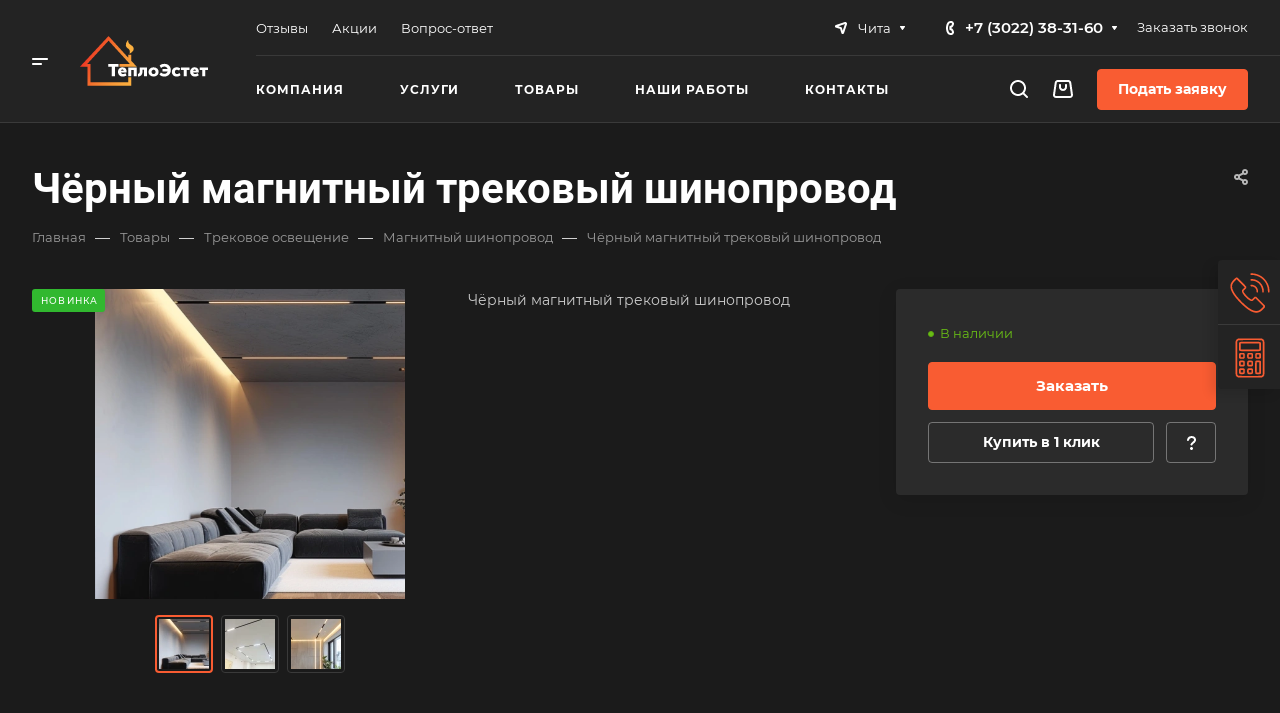

--- FILE ---
content_type: text/html; charset=UTF-8
request_url: http://teplo-estet.com/product/Trekovoeosveshchenie/Magnitnyyshinoprovod/chyernyy-magnitnyy-trekovyy-shinoprovod/
body_size: 92272
content:
<!DOCTYPE html>
<html xmlns="http://www.w3.org/1999/xhtml" xml:lang="ru" lang="ru" class="  ">
	<head>
		<title>Чёрный магнитный трековый шинопровод | ТеплоЭстет | Чита</title>
		<link rel="apple-touch-icon" sizes="120x120" href="/include/fav120.png">
		<link rel="mask-icon" href="/favicon.svg" color="#fff">
		<link rel="icon" href="/fav120.svg" type="image/svg+xml" />
		<meta property="og:url" content="https://teplo-estet.com" />
		<meta property="og:type" content="website" />
		<meta property="vk:image" content="https://teplo-estet.com/537_240.png" />
		<meta property="vk:image" content="https://teplo-estet.com/ogvk.png" />
		<meta property="og:image" content="https://teplo-estet.com/og.png" />
		<meta property="og:image:secure_url" content="https://teplo-estet.com/og.png" />
		<meta name="viewport" content="initial-scale=1.0, width=device-width, maximum-scale=1" />
		<meta name="HandheldFriendly" content="true" />
		<meta name="yes" content="yes" />
		<meta name="apple-mobile-web-app-status-bar-style" content="black" />
		<meta name="SKYPE_TOOLBAR" content="SKYPE_TOOLBAR_PARSER_COMPATIBLE" />
		<meta http-equiv="Content-Type" content="text/html; charset=UTF-8" />
<meta name="keywords" content="Чёрный магнитный трековый шинопровод, магнитные трековые светильники, трековые системы, гибкие световые треки, эффективное трековое освещение, дизайнерские трековые решения, черные инженерные коммуникации, таргетированный монтаж магнитных треков, инновационные магнитные технологии, устойчивые к внешним воздействиям черные трековые решения, черные световые треки, магнитные трековые элементы, черные трековые светодиоды, стильные черные трековые дизайны, черные трековые светотрассы, черные магнитные трековые элементы, эффективные магнитные трековые системы, черные световые треки для визуальных акцентов, черные магнитные трековые светильники, черные инженерные треки, черные магнитные трековые дизайны, черные магнитные трековые светильники для коммерческих объектов, черные магнитные трековые инфраструктуры, черные магнитные трековые решения для ретейла, черные магнитные трековые линии для уютных пространств" />
<meta name="description" content="Привнесите в свои пространства стиль и инновации с нашим черным магнитным трековым шинопроводом. Элегантное трековое освещение, легко монтируемое благодаря магнитной технологии, позволяет создавать уникальные световые композиции. Чёрный цвет придаст вашему интерьеру современный вид, а гибкость магнитной системы обеспечит комфорт и удобство в управлении светом. Раскройте потенциал креативного освещения с нашим черным магнитным трековым шинопроводом, где дизайн встречает функциональность." />
<link href="/bitrix/css/aspro.allcorp3heat/notice.min.css?17464603312738"  rel="stylesheet" />
<link href="/bitrix/js/ui/design-tokens/dist/ui.design-tokens.min.css?174646033623463"  rel="stylesheet" />
<link href="/bitrix/js/ui/fonts/opensans/ui.font.opensans.min.css?17464603362320"  rel="stylesheet" />
<link href="/bitrix/js/main/popup/dist/main.popup.bundle.min.css?175699263028056"  rel="stylesheet" />
<link href="/bitrix/cache/css/s1/aspro-allcorp3heat_custom/page_ad1cd1cd2848fe0d3dfa8840992aa0ec/page_ad1cd1cd2848fe0d3dfa8840992aa0ec_v1.css?176348773325470"  rel="stylesheet" />
<link href="/bitrix/cache/css/s1/aspro-allcorp3heat_custom/default_9ca78e1f3f79ff401aed40c72bf096bd/default_9ca78e1f3f79ff401aed40c72bf096bd_v1.css?17634875282100"  rel="stylesheet" />
<link href="/bitrix/cache/css/s1/aspro-allcorp3heat_custom/template_0c7299e880b3beeaef4af09ee7c1a837/template_0c7299e880b3beeaef4af09ee7c1a837_v1.css?1763487733791014"  data-template-style="true" rel="stylesheet" />
<script>if(!window.BX)window.BX={};if(!window.BX.message)window.BX.message=function(mess){if(typeof mess==='object'){for(let i in mess) {BX.message[i]=mess[i];} return true;}};</script>
<script>(window.BX||top.BX).message({"JS_CORE_LOADING":"Загрузка...","JS_CORE_NO_DATA":"- Нет данных -","JS_CORE_WINDOW_CLOSE":"Закрыть","JS_CORE_WINDOW_EXPAND":"Развернуть","JS_CORE_WINDOW_NARROW":"Свернуть в окно","JS_CORE_WINDOW_SAVE":"Сохранить","JS_CORE_WINDOW_CANCEL":"Отменить","JS_CORE_WINDOW_CONTINUE":"Продолжить","JS_CORE_H":"ч","JS_CORE_M":"м","JS_CORE_S":"с","JSADM_AI_HIDE_EXTRA":"Скрыть лишние","JSADM_AI_ALL_NOTIF":"Показать все","JSADM_AUTH_REQ":"Требуется авторизация!","JS_CORE_WINDOW_AUTH":"Войти","JS_CORE_IMAGE_FULL":"Полный размер"});</script>

<script src="/bitrix/js/main/core/core.min.js?1756992764229643"></script>

<script>BX.Runtime.registerExtension({"name":"main.core","namespace":"BX","loaded":true});</script>
<script>BX.setJSList(["\/bitrix\/js\/main\/core\/core_ajax.js","\/bitrix\/js\/main\/core\/core_promise.js","\/bitrix\/js\/main\/polyfill\/promise\/js\/promise.js","\/bitrix\/js\/main\/loadext\/loadext.js","\/bitrix\/js\/main\/loadext\/extension.js","\/bitrix\/js\/main\/polyfill\/promise\/js\/promise.js","\/bitrix\/js\/main\/polyfill\/find\/js\/find.js","\/bitrix\/js\/main\/polyfill\/includes\/js\/includes.js","\/bitrix\/js\/main\/polyfill\/matches\/js\/matches.js","\/bitrix\/js\/ui\/polyfill\/closest\/js\/closest.js","\/bitrix\/js\/main\/polyfill\/fill\/main.polyfill.fill.js","\/bitrix\/js\/main\/polyfill\/find\/js\/find.js","\/bitrix\/js\/main\/polyfill\/matches\/js\/matches.js","\/bitrix\/js\/main\/polyfill\/core\/dist\/polyfill.bundle.js","\/bitrix\/js\/main\/core\/core.js","\/bitrix\/js\/main\/polyfill\/intersectionobserver\/js\/intersectionobserver.js","\/bitrix\/js\/main\/lazyload\/dist\/lazyload.bundle.js","\/bitrix\/js\/main\/polyfill\/core\/dist\/polyfill.bundle.js","\/bitrix\/js\/main\/parambag\/dist\/parambag.bundle.js"]);
</script>
<script>BX.Runtime.registerExtension({"name":"pull.protobuf","namespace":"BX","loaded":true});</script>
<script>BX.Runtime.registerExtension({"name":"rest.client","namespace":"window","loaded":true});</script>
<script>(window.BX||top.BX).message({"pull_server_enabled":"N","pull_config_timestamp":0,"shared_worker_allowed":"Y","pull_guest_mode":"N","pull_guest_user_id":0,"pull_worker_mtime":1746461260});(window.BX||top.BX).message({"PULL_OLD_REVISION":"Для продолжения корректной работы с сайтом необходимо перезагрузить страницу."});</script>
<script>BX.Runtime.registerExtension({"name":"pull.client","namespace":"BX","loaded":true});</script>
<script>BX.Runtime.registerExtension({"name":"pull","namespace":"window","loaded":true});</script>
<script>(window.BX||top.BX).message({"NOTICE_ADDED2CART":"В корзине","NOTICE_CLOSE":"Закрыть","NOTICE_MORE":"и ещё #COUNT# #PRODUCTS#","NOTICE_PRODUCT0":"товаров","NOTICE_PRODUCT1":"товар","NOTICE_PRODUCT2":"товара","NOTICE_ADDED2COMPARE":"В сравнении","NOTICE_AUTHORIZED":"Вы успешно авторизовались"});</script>
<script>BX.Runtime.registerExtension({"name":"aspro_notice","namespace":"window","loaded":true});</script>
<script>BX.Runtime.registerExtension({"name":"ui.design-tokens","namespace":"window","loaded":true});</script>
<script>BX.Runtime.registerExtension({"name":"ui.fonts.opensans","namespace":"window","loaded":true});</script>
<script>BX.Runtime.registerExtension({"name":"main.popup","namespace":"BX.Main","loaded":true});</script>
<script>BX.Runtime.registerExtension({"name":"popup","namespace":"window","loaded":true});</script>
<script>BX.Runtime.registerExtension({"name":"aspro_fancybox","namespace":"window","loaded":true});</script>
<script>BX.Runtime.registerExtension({"name":"aspro_item_action","namespace":"window","loaded":true});</script>
<script>BX.Runtime.registerExtension({"name":"aspro_images_detail","namespace":"window","loaded":true});</script>
<script>BX.Runtime.registerExtension({"name":"aspro_logo_depend_banners","namespace":"window","loaded":true});</script>
<script>(window.BX||top.BX).message({"LANGUAGE_ID":"ru","FORMAT_DATE":"DD.MM.YYYY","FORMAT_DATETIME":"DD.MM.YYYY HH:MI:SS","COOKIE_PREFIX":"BITRIX_SM","SERVER_TZ_OFFSET":"10800","UTF_MODE":"Y","SITE_ID":"s1","SITE_DIR":"\/","USER_ID":"","SERVER_TIME":1769817931,"USER_TZ_OFFSET":0,"USER_TZ_AUTO":"Y","bitrix_sessid":"7a14b98382faa229f45de8eb20794d83"});</script>


<script src="/bitrix/js/pull/protobuf/protobuf.min.js?174646033276433"></script>
<script src="/bitrix/js/pull/protobuf/model.min.js?174646033214190"></script>
<script src="/bitrix/js/rest/client/rest.client.min.js?17464603389240"></script>
<script src="/bitrix/js/pull/client/pull.client.min.js?174646126049849"></script>
<script src="/bitrix/js/main/ajax.min.js?174646033222194"></script>
<script src="/bitrix/js/aspro.allcorp3heat/notice.min.js?174646033216248"></script>
<script src="/bitrix/js/main/popup/dist/main.popup.bundle.min.js?175699276466986"></script>
<script>BX.setJSList(["\/local\/templates\/aspro-allcorp3heat_custom\/js\/jquery.history.js","\/local\/templates\/aspro-allcorp3heat_custom\/components\/bitrix\/catalog.element\/main\/script.js","\/local\/templates\/aspro-allcorp3heat_custom\/js\/jquery.fancybox.js","\/local\/templates\/aspro-allcorp3heat_custom\/js\/item-action.js","\/local\/templates\/aspro-allcorp3heat_custom\/js\/observer.js","\/local\/templates\/aspro-allcorp3heat_custom\/vendor\/jquery.easing.js","\/local\/templates\/aspro-allcorp3heat_custom\/vendor\/jquery.cookie.js","\/local\/templates\/aspro-allcorp3heat_custom\/vendor\/bootstrap.js","\/local\/templates\/aspro-allcorp3heat_custom\/vendor\/jquery.validate.min.js","\/local\/templates\/aspro-allcorp3heat_custom\/vendor\/js\/ripple.js","\/local\/templates\/aspro-allcorp3heat_custom\/js\/detectmobilebrowser.js","\/local\/templates\/aspro-allcorp3heat_custom\/js\/matchMedia.js","\/local\/templates\/aspro-allcorp3heat_custom\/js\/jquery.actual.min.js","\/local\/templates\/aspro-allcorp3heat_custom\/js\/jquery-ui.min.js","\/local\/templates\/aspro-allcorp3heat_custom\/js\/jquery.plugin.min.js","\/local\/templates\/aspro-allcorp3heat_custom\/js\/jquery.alphanumeric.js","\/local\/templates\/aspro-allcorp3heat_custom\/js\/jquery.autocomplete.js","\/local\/templates\/aspro-allcorp3heat_custom\/js\/jquery.mobile.custom.touch.min.js","\/local\/templates\/aspro-allcorp3heat_custom\/js\/jquery.mCustomScrollbar.js","\/local\/templates\/aspro-allcorp3heat_custom\/js\/jqModal.js","\/local\/templates\/aspro-allcorp3heat_custom\/js\/jquery.uniform.min.js","\/local\/templates\/aspro-allcorp3heat_custom\/vendor\/js\/carousel\/owl\/owl.carousel.js","\/local\/templates\/aspro-allcorp3heat_custom\/js\/jquery.countdown.min.js","\/local\/templates\/aspro-allcorp3heat_custom\/js\/jquery.countdown-ru.js","\/local\/templates\/aspro-allcorp3heat_custom\/js\/scrollTabs.js","\/local\/templates\/aspro-allcorp3heat_custom\/js\/blocks\/controls.js","\/local\/templates\/aspro-allcorp3heat_custom\/js\/blocks\/hover-block.js","\/local\/templates\/aspro-allcorp3heat_custom\/js\/blocks\/mobile.js","\/local\/templates\/aspro-allcorp3heat_custom\/js\/blocks\/selectOffer.js","\/local\/templates\/aspro-allcorp3heat_custom\/js\/blocks\/tabs-history.js","\/local\/templates\/aspro-allcorp3heat_custom\/js\/general.js","\/local\/templates\/aspro-allcorp3heat_custom\/js\/custom.js","\/bitrix\/components\/aspro\/eyed.allcorp3heat\/templates\/.default\/script.js","\/local\/templates\/aspro-allcorp3heat_custom\/components\/bitrix\/menu\/mega_menu\/script.js","\/local\/templates\/aspro-allcorp3heat_custom\/components\/bitrix\/menu\/menu_new\/script.js","\/local\/templates\/aspro-allcorp3heat_custom\/components\/bitrix\/menu\/left\/script.js","\/local\/templates\/aspro-allcorp3heat_custom\/components\/aspro\/developer.allcorp3heat\/developer\/script.js","\/bitrix\/components\/aspro\/marketing.popup.allcorp3heat\/templates\/.default\/script.js","\/bitrix\/components\/bitrix\/search.title\/script.js","\/local\/templates\/aspro-allcorp3heat_custom\/components\/bitrix\/search.title\/fixed\/script.js","\/local\/templates\/aspro-allcorp3heat_custom\/js\/logo_depend_banners.js","\/local\/templates\/aspro-allcorp3heat_custom\/js\/jquery.inputmask.bundle.min.js","\/local\/templates\/aspro-allcorp3heat_custom\/js\/phones.js","\/bitrix\/components\/aspro\/regionality.list.allcorp3heat\/templates\/popup_regions\/script.js"]);</script>
<script>BX.setCSSList(["\/local\/templates\/aspro-allcorp3heat_custom\/components\/bitrix\/catalog\/main\/style.css","\/local\/templates\/aspro-allcorp3heat_custom\/components\/bitrix\/catalog.element\/main\/style.css","\/local\/templates\/aspro-allcorp3heat_custom\/css\/jquery.fancybox.css","\/local\/templates\/aspro-allcorp3heat_custom\/css\/images_detail.css","\/local\/templates\/aspro-allcorp3heat_custom\/css\/fonts\/montserrat\/css\/montserrat.min.css","\/local\/templates\/aspro-allcorp3heat_custom\/css\/fonts\/roboto\/css\/roboto.min.css","\/local\/templates\/aspro-allcorp3heat_custom\/css\/bootstrap.css","\/local\/templates\/aspro-allcorp3heat_custom\/css\/theme-elements.css","\/local\/templates\/aspro-allcorp3heat_custom\/css\/jquery.mCustomScrollbar.min.css","\/local\/templates\/aspro-allcorp3heat_custom\/vendor\/css\/ripple.css","\/local\/templates\/aspro-allcorp3heat_custom\/css\/animation\/animate.min.css","\/local\/templates\/aspro-allcorp3heat_custom\/css\/animation\/animation_ext.css","\/local\/templates\/aspro-allcorp3heat_custom\/vendor\/css\/carousel\/owl\/owl.carousel.css","\/local\/templates\/aspro-allcorp3heat_custom\/vendor\/css\/carousel\/owl\/owl.theme.default.css","\/local\/templates\/aspro-allcorp3heat_custom\/css\/buttons.css","\/local\/templates\/aspro-allcorp3heat_custom\/css\/svg.css","\/local\/templates\/aspro-allcorp3heat_custom\/css\/header.css","\/local\/templates\/aspro-allcorp3heat_custom\/css\/footer.css","\/local\/templates\/aspro-allcorp3heat_custom\/css\/menu-top.css","\/local\/templates\/aspro-allcorp3heat_custom\/css\/mega-menu.css","\/local\/templates\/aspro-allcorp3heat_custom\/css\/mobile-header.css","\/local\/templates\/aspro-allcorp3heat_custom\/css\/mobile-menu.css","\/local\/templates\/aspro-allcorp3heat_custom\/css\/header-fixed.css","\/local\/templates\/aspro-allcorp3heat_custom\/css\/search-title.css","\/local\/templates\/aspro-allcorp3heat_custom\/css\/page-title-breadcrumb-pagination.css","\/local\/templates\/aspro-allcorp3heat_custom\/css\/social-icons.css","\/local\/templates\/aspro-allcorp3heat_custom\/css\/left-menu.css","\/local\/templates\/aspro-allcorp3heat_custom\/css\/top-menu.css","\/local\/templates\/aspro-allcorp3heat_custom\/css\/detail-gallery.css","\/local\/templates\/aspro-allcorp3heat_custom\/css\/detail.css","\/local\/templates\/aspro-allcorp3heat_custom\/css\/banners.css","\/local\/templates\/aspro-allcorp3heat_custom\/css\/yandex-map.css","\/local\/templates\/aspro-allcorp3heat_custom\/css\/bg-banner.css","\/local\/templates\/aspro-allcorp3heat_custom\/css\/smart-filter.css","\/local\/templates\/aspro-allcorp3heat_custom\/css\/basket.css","\/local\/templates\/aspro-allcorp3heat_custom\/css\/contacts.css","\/local\/templates\/aspro-allcorp3heat_custom\/css\/regions.css","\/local\/templates\/aspro-allcorp3heat_custom\/css\/profile.css","\/local\/templates\/aspro-allcorp3heat_custom\/css\/item-views.css","\/local\/templates\/aspro-allcorp3heat_custom\/css\/catalog.css","\/local\/templates\/aspro-allcorp3heat_custom\/css\/reviews.css","\/local\/templates\/aspro-allcorp3heat_custom\/css\/widget.css","\/local\/templates\/aspro-allcorp3heat_custom\/css\/h1-bold.css","\/local\/templates\/aspro-allcorp3heat_custom\/css\/blocks\/arrows.css","\/local\/templates\/aspro-allcorp3heat_custom\/css\/blocks\/ask-block.css","\/local\/templates\/aspro-allcorp3heat_custom\/css\/blocks\/back-url.css","\/local\/templates\/aspro-allcorp3heat_custom\/css\/blocks\/catalog-popular.css","\/local\/templates\/aspro-allcorp3heat_custom\/css\/blocks\/chars.css","\/local\/templates\/aspro-allcorp3heat_custom\/css\/blocks\/controls.css","\/local\/templates\/aspro-allcorp3heat_custom\/css\/blocks\/countdown.css","\/local\/templates\/aspro-allcorp3heat_custom\/css\/blocks\/cross.css","\/local\/templates\/aspro-allcorp3heat_custom\/css\/blocks\/dark-light-theme.css","\/local\/templates\/aspro-allcorp3heat_custom\/css\/blocks\/docs.css","\/local\/templates\/aspro-allcorp3heat_custom\/css\/blocks\/file-type.css","\/local\/templates\/aspro-allcorp3heat_custom\/css\/blocks\/flexbox.css","\/local\/templates\/aspro-allcorp3heat_custom\/css\/blocks\/gallery.css","\/local\/templates\/aspro-allcorp3heat_custom\/css\/blocks\/grid-list.css","\/local\/templates\/aspro-allcorp3heat_custom\/css\/blocks\/hint.css","\/local\/templates\/aspro-allcorp3heat_custom\/css\/blocks\/icon-block.css","\/local\/templates\/aspro-allcorp3heat_custom\/css\/blocks\/images.css","\/local\/templates\/aspro-allcorp3heat_custom\/css\/blocks\/line-block.css","\/local\/templates\/aspro-allcorp3heat_custom\/css\/blocks\/mobile-scrolled.css","\/local\/templates\/aspro-allcorp3heat_custom\/css\/blocks\/popup.css","\/local\/templates\/aspro-allcorp3heat_custom\/css\/blocks\/prices.css","\/local\/templates\/aspro-allcorp3heat_custom\/css\/blocks\/rating.css","\/local\/templates\/aspro-allcorp3heat_custom\/css\/blocks\/right-dock.css","\/local\/templates\/aspro-allcorp3heat_custom\/css\/blocks\/scroller.css","\/local\/templates\/aspro-allcorp3heat_custom\/css\/blocks\/share.css","\/local\/templates\/aspro-allcorp3heat_custom\/css\/blocks\/social-list.css","\/local\/templates\/aspro-allcorp3heat_custom\/css\/blocks\/sticker.css","\/local\/templates\/aspro-allcorp3heat_custom\/css\/blocks\/sticky.css","\/local\/templates\/aspro-allcorp3heat_custom\/css\/blocks\/tabs.css","\/local\/templates\/aspro-allcorp3heat_custom\/css\/blocks\/toggle.css","\/local\/templates\/aspro-allcorp3heat_custom\/css\/blocks\/video-block.css","\/bitrix\/templates\/.default\/ajax\/ajax.css","\/bitrix\/components\/aspro\/eyed.allcorp3heat\/templates\/.default\/style.css","\/local\/templates\/aspro-allcorp3heat_custom\/components\/bitrix\/menu\/mega_menu\/style.css","\/bitrix\/components\/aspro\/social.info.allcorp3heat\/templates\/.default\/style.css","\/local\/templates\/aspro-allcorp3heat_custom\/components\/bitrix\/menu\/menu_new\/style.css","\/local\/templates\/aspro-allcorp3heat_custom\/components\/bitrix\/breadcrumb\/main\/style.css","\/bitrix\/components\/aspro\/marketing.popup.allcorp3heat\/templates\/.default\/style.css","\/local\/templates\/aspro-allcorp3heat_custom\/styles.css","\/local\/templates\/aspro-allcorp3heat_custom\/template_styles.css","\/local\/templates\/aspro-allcorp3heat_custom\/css\/owl-styles.css","\/local\/templates\/aspro-allcorp3heat_custom\/css\/form.css","\/local\/templates\/aspro-allcorp3heat_custom\/css\/colored.css","\/local\/templates\/aspro-allcorp3heat_custom\/css\/responsive.css","\/local\/templates\/aspro-allcorp3heat_custom\/themes\/custom_s1\/colors.css","\/local\/templates\/aspro-allcorp3heat_custom\/css\/width-2.css","\/local\/templates\/aspro-allcorp3heat_custom\/css\/fonts\/font-10.css","\/local\/templates\/aspro-allcorp3heat_custom\/css\/custom.css","\/local\/templates\/aspro-allcorp3heat_custom\/css\/bottom-icons-panel.css"]);</script>
<script>
					(function () {
						"use strict";

						var counter = function ()
						{
							var cookie = (function (name) {
								var parts = ("; " + document.cookie).split("; " + name + "=");
								if (parts.length == 2) {
									try {return JSON.parse(decodeURIComponent(parts.pop().split(";").shift()));}
									catch (e) {}
								}
							})("BITRIX_CONVERSION_CONTEXT_s1");

							if (cookie && cookie.EXPIRE >= BX.message("SERVER_TIME"))
								return;

							var request = new XMLHttpRequest();
							request.open("POST", "/bitrix/tools/conversion/ajax_counter.php", true);
							request.setRequestHeader("Content-type", "application/x-www-form-urlencoded");
							request.send(
								"SITE_ID="+encodeURIComponent("s1")+
								"&sessid="+encodeURIComponent(BX.bitrix_sessid())+
								"&HTTP_REFERER="+encodeURIComponent(document.referrer)
							);
						};

						if (window.frameRequestStart === true)
							BX.addCustomEvent("onFrameDataReceived", counter);
						else
							BX.ready(counter);
					})();
				</script>
<script>BX.message({'JS_REQUIRED':'Заполните это поле!','JS_FORMAT':'Неверный формат!','JS_FILE_EXT':'Недопустимое расширение файла!','JS_PASSWORD_COPY':'Пароли не совпадают!','JS_PASSWORD_LENGTH':'Минимум 6 символов!','JS_ERROR':'Неверно заполнено поле!','JS_FILE_SIZE':'Максимальный размер 5мб!','JS_FILE_BUTTON_NAME':'Выберите файл','JS_FILE_DEFAULT':'Файл не найден','JS_DATE':'Некорректная дата!','JS_DATETIME':'Некорректная дата/время!','JS_REQUIRED_LICENSES':'Согласитесь с условиями','S_CALLBACK':'Заказать звонок','S_QUESTION':'Задать вопрос','S_ASK_QUESTION':'Задать вопрос','S_FEEDBACK':'Оставить отзыв','ERROR_INCLUDE_MODULE_DIGITAL_TITLE':'Ошибка подключения модуля &laquo;Аспро: Инжиниринг - универсальный корпоративный сайт&raquo;','ERROR_INCLUDE_MODULE_DIGITAL_TEXT':'Ошибка подключения модуля &laquo;Аспро: Инжиниринг - универсальный корпоративный сайт&raquo;.<br />Пожалуйста установите модуль и повторите попытку','S_SERVICES':'Наши услуги','S_SERVICES_SHORT':'Услуги','S_TO_ALL_SERVICES':'Все услуги','S_CATALOG':'Каталог товаров','S_CATALOG_SHORT':'Каталог','S_TO_ALL_CATALOG':'Весь каталог','S_CATALOG_FAVORITES':'Наши товары','S_CATALOG_FAVORITES_SHORT':'Товары','S_NEWS':'Новости','S_TO_ALL_NEWS':'Все новости','S_COMPANY':'О компании','S_OTHER':'Прочее','S_CONTENT':'Контент','T_JS_ARTICLE':'Артикул: ','T_JS_NAME':'Наименование: ','T_JS_PRICE':'Цена: ','T_JS_QUANTITY':'Количество: ','T_JS_SUMM':'Сумма: ','FANCY_CLOSE':'Закрыть','FANCY_NEXT':'Вперед','FANCY_PREV':'Назад','CUSTOM_COLOR_CHOOSE':'Выбрать','CUSTOM_COLOR_CANCEL':'Отмена','S_MOBILE_MENU':'Меню','DIGITAL_T_MENU_BACK':'Назад','DIGITAL_T_MENU_CALLBACK':'Обратная связь','DIGITAL_T_MENU_CONTACTS_TITLE':'Будьте на связи','TITLE_BASKET':'В корзине товаров на #SUMM#','BASKET_SUMM':'#SUMM#','EMPTY_BASKET':'Корзина пуста','TITLE_BASKET_EMPTY':'Корзина пуста','BASKET':'Корзина','SEARCH_TITLE':'Поиск','SOCIAL_TITLE':'Оставайтесь на связи','LOGIN':'Войти','MY_CABINET':'Кабинет','SUBSCRIBE_TITLE':'Будьте всегда в курсе','HEADER_SCHEDULE':'Время работы','SEO_TEXT':'SEO описание','COMPANY_IMG':'Картинка компании','COMPANY_TEXT':'Описание компании','JS_RECAPTCHA_ERROR':'Пройдите проверку','JS_PROCESSING_ERROR':'Согласитесь с условиями!','CONFIG_SAVE_SUCCESS':'Настройки сохранены','CONFIG_SAVE_FAIL':'Ошибка сохранения настроек','CLEAR_FILE':'Отменить','ALL_TIME':'За все время','ALL_SECTIONS_PROJECT':'Все проекты','RELOAD_PAGE':'Обновить страницу','REFRESH':'Поменять картинку','RECAPTCHA_TEXT':'Подтвердите, что вы не робот','SHOW':'Еще','HIDE':'Скрыть','FILTER_EXPAND_VALUES':'Показать все','FILTER_HIDE_VALUES':'Свернуть','COUNTDOWN_SEC':'сек','COUNTDOWN_MIN':'мин','COUNTDOWN_HOUR':'час','COUNTDOWN_DAY0':'дн','COUNTDOWN_DAY1':'дн','COUNTDOWN_DAY2':'дн','COUNTDOWN_WEAK0':'Недель','COUNTDOWN_WEAK1':'Неделя','COUNTDOWN_WEAK2':'Недели','COUNTDOWN_MONTH0':'Месяцев','COUNTDOWN_MONTH1':'Месяц','COUNTDOWN_MONTH2':'Месяца','COUNTDOWN_YEAR0':'Лет','COUNTDOWN_YEAR1':'Год','COUNTDOWN_YEAR2':'Года','COUNTDOWN_COMPACT_SEC':'с','COUNTDOWN_COMPACT_MIN':'м','COUNTDOWN_COMPACT_HOUR':'ч','COUNTDOWN_COMPACT_DAY':'д','COUNTDOWN_COMPACT_WEAK':'н','COUNTDOWN_COMPACT_MONTH':'м','COUNTDOWN_COMPACT_YEAR0':'л','COUNTDOWN_COMPACT_YEAR1':'г'})</script>

				<script data-skip-moving="true" src="/bitrix/js/aspro.allcorp3heat/jquery/jquery-2.1.3.min.js"></script>
				<script data-skip-moving="true" src="/local/templates/aspro-allcorp3heat_custom/js/speed.min.js?=1746460298"></script>
			
<style>html {--theme-base-color: #f95c32;--theme-base-opacity-color: #f95c321a;--theme-more-color: #f95c32;--theme-border-radius:4px;--theme-text-transform:none;--theme-letter-spacing:normal;--theme-button-font-size:0%;--theme-button-padding-2px:0%;--theme-button-padding-1px:0%;--theme-more-color-hue:13;--theme-more-color-saturation:94%;--theme-more-color-lightness:59%;--theme-base-color-hue:13;--theme-base-color-saturation:94%;--theme-base-color-lightness:59%;--theme-lightness-hover-diff:6%}</style>
<style>.switcher-title {font-family: "Roboto", Arial, sans-serif;}</style>
<link href="/local/templates/aspro-allcorp3heat_custom/css/print.min.css?174646029811596" data-template-style="true" rel="stylesheet" media="print">
<script>window.lazySizesConfig = window.lazySizesConfig || {};lazySizesConfig.loadMode = 1;lazySizesConfig.expand = 200;lazySizesConfig.expFactor = 1;lazySizesConfig.hFac = 0.1;</script>
<script src="/local/templates/aspro-allcorp3heat_custom/vendor/lazysizes.min.js" data-skip-moving="true" defer=""></script>
<script src="/local/templates/aspro-allcorp3heat_custom/vendor/ls.unveilhooks.min.js" data-skip-moving="true" defer=""></script>
<script data-skip-moving="true" src="/local/templates/aspro-allcorp3heat_custom/js/actual.counter.min.js?=1746460298" defer></script>
<link rel="shortcut icon" href="/favicon.ico" type="image/x-icon" />
<link rel="apple-touch-icon" sizes="180x180" href="/include/apple-touch-icon.png" />
<link rel="alternate" media="only screen and (max-width: 640px)" href="http://teplo-estet.com/product/Trekovoeosveshchenie/Magnitnyyshinoprovod/chyernyy-magnitnyy-trekovyy-shinoprovod/"/>
<meta property="og:description" content="Чёрный магнитный трековый шинопровод" />
<meta property="og:image" content="http://teplo-estet.com:80/upload/medialibrary/cf6/okg2sjqobddlnzg8o2ftycs6c5acyqiy.webp" />
<link rel="image_src" href="http://teplo-estet.com:80/upload/medialibrary/cf6/okg2sjqobddlnzg8o2ftycs6c5acyqiy.webp"  />
<meta property="og:title" content="Чёрный магнитный трековый шинопровод | ТеплоЭстет | Чита" />
<meta property="og:type" content="website" />
<meta property="og:url" content="http://teplo-estet.com:80/product/Trekovoeosveshchenie/Magnitnyyshinoprovod/chyernyy-magnitnyy-trekovyy-shinoprovod/" />



<script  src="/bitrix/cache/js/s1/aspro-allcorp3heat_custom/template_dab8a91859b6a8769fe25c1058e04482/template_dab8a91859b6a8769fe25c1058e04482_v1.js?1763487733543786"></script>
<script  src="/bitrix/cache/js/s1/aspro-allcorp3heat_custom/page_2b660c76d138b31a834fcaa746c19006/page_2b660c76d138b31a834fcaa746c19006_v1.js?176348773394397"></script>
<script  src="/bitrix/cache/js/s1/aspro-allcorp3heat_custom/default_4c3bfe337d43df6c70745ff13dc0aac1/default_4c3bfe337d43df6c70745ff13dc0aac1_v1.js?17634875281306"></script>
<script  src="/bitrix/cache/js/s1/aspro-allcorp3heat_custom/default_b5e321eb7e634f7dc48faaea33f2e926/default_b5e321eb7e634f7dc48faaea33f2e926_v1.js?17634875281749"></script>

						<script>
		document.fonts.onloadingdone = function() {
			if (typeof CheckTopMenuDotted === 'function') {
				CheckTopMenuDotted();
			}
		}
		</script>
				<!-- Novofon -->
		<script data-skip-moving=true async src="https://widget.novofon.ru/novofon.js?k=hvF2Y7ll2t0R0ZBdtqUEhhi2Bi7Cicgp"></script>
		<!-- Novofon -->
	</head>
	<body class=" site_s1   header_padding-122 side_left region_confirm_top header_fill_dark all_title_1 menu_lowercase_n fixed_y mfixed_y mfixed_view_always title_position_left mmenu_leftside mheader-v1 footer-v1 fill_bg_ header-v4 title-v1 bottom-icons-panel_y with_order with_phones theme-dark" id="main" data-site="/">
		<div class="bx_areas"><!-- Yandex.Metrika counter -->
<script >
   (function(m,e,t,r,i,k,a){m[i]=m[i]||function(){(m[i].a=m[i].a||[]).push(arguments)};
   m[i].l=1*new Date();
   for (var j = 0; j < document.scripts.length; j++) {if (document.scripts[j].src === r) { return; }}
   k=e.createElement(t),a=e.getElementsByTagName(t)[0],k.async=1,k.src=r,a.parentNode.insertBefore(k,a)})
   (window, document, "script", "https://mc.yandex.ru/metrika/tag.js", "ym");

   ym(91343768, "init", {
        clickmap:true,
        trackLinks:true,
        accurateTrackBounce:true,
        webvisor:true
   });
</script>
<noscript><div><img class="lazyload "  src="[data-uri]" data-src="https://mc.yandex.ru/watch/91343768" style="position:absolute; left:-9999px;" alt="" /></div></noscript>
<!-- /Yandex.Metrika counter -->
<!-- Google tag (gtag.js) -->
<script async src="https://www.googletagmanager.com/gtag/js?id=G-BS7WEHHLNB"></script>
<script>
  window.dataLayer = window.dataLayer || [];
  function gtag(){dataLayer.push(arguments);}
  gtag('js', new Date());

  gtag('config', 'G-BS7WEHHLNB');
</script>
<!-- Top.Mail.Ru counter -->
<script>
var _tmr = window._tmr || (window._tmr = []);
_tmr.push({id: "3352424", type: "pageView", start: (new Date()).getTime()});
(function (d, w, id) {
  if (d.getElementById(id)) return;
  var ts = d.createElement("script"); ts.type = "text/javascript"; ts.async = true; ts.id = id;
  ts.src = "https://top-fwz1.mail.ru/js/code.js";
  var f = function () {var s = d.getElementsByTagName("script")[0]; s.parentNode.insertBefore(ts, s);};
  if (w.opera == "[object Opera]") { d.addEventListener("DOMContentLoaded", f, false); } else { f(); }
})(document, window, "tmr-code");
</script>
<noscript><div><img class="lazyload "  src="[data-uri]" data-src="https://top-fwz1.mail.ru/counter?id=3352424;js=na" style="position:absolute;left:-9999px;" alt="Top.Mail.Ru" /></div></noscript>
<!-- /Top.Mail.Ru counter --></div>

		
		<div id="panel"></div>


								<script data-skip-moving="true">
			var solutionName = 'arAllcorp3HeatOptions';
			var arAsproOptions = window[solutionName] = ({});
		</script>
		<script src="/local/templates/aspro-allcorp3heat_custom/js/setTheme.php?site_id=s1&site_dir=/" data-skip-moving="true"></script>
		<script>
		var arBasketItems = {};
		if(arAsproOptions.SITE_ADDRESS)
			arAsproOptions.SITE_ADDRESS = arAsproOptions.SITE_ADDRESS.replace(/'/g, "");
		</script>
		<!--'start_frame_cache_options-block'-->			<script>var arBasketItems = [];</script>
		<!--'end_frame_cache_options-block'-->
		<div class="body  hover_">
			<div class="body_media"></div>

						<div id="eyed-panel" class="eyed-panel">
			<div class="eyed-panel__inner">
			<noindex>
			<div class="maxwidth-theme">
				<div class="line-block flexbox--justify-beetwen flexbox--wrap line-block--24-vertical">
					<div class="line-block__item eyed-panel__item" data-option="FONT-SIZE">
						<div class="line-block line-block--8-vertical">
							<div class="line-block__item eyed-panel__item-title font_bold">Размер шрифта</div>
							<div class="line-block__item eyed-panel__item-values">
								<div class="line-block line-block--8">
									<div class="line-block__item">
										<a href="" class="eyed-panel__item-value active" data-option_value="16" rel="nofollow" title="Уменьшенный размер шрифта"><i class="svg inline  svg-inline-" aria-hidden="true" ><svg width="19" height="13" viewBox="0 0 19 13" fill="none" xmlns="http://www.w3.org/2000/svg">
    <path d="M8.96686 11.9968L7.82623 8.82495H3.45905L2.34186 11.9968H0.373108L4.64655 0.528076H6.6778L10.9512 11.9968H8.96686ZM7.33405 7.21558L6.26373 4.1062C6.18561 3.89787 6.07623 3.56974 5.93561 3.12183C5.80019 2.67391 5.70644 2.34578 5.65436 2.13745C5.51373 2.77808 5.308 3.4786 5.03717 4.23901L4.00592 7.21558H7.33405ZM17.67 11.9968L17.3028 10.7937H17.2403C16.8236 11.3197 16.4044 11.6791 15.9825 11.8718C15.5606 12.0593 15.0189 12.1531 14.3575 12.1531C13.5085 12.1531 12.8445 11.9239 12.3653 11.4656C11.8913 11.0072 11.6544 10.3588 11.6544 9.52026C11.6544 8.62964 11.9851 7.95776 12.6465 7.50464C13.308 7.05151 14.3158 6.80412 15.67 6.76245L17.1622 6.71558V6.25464C17.1622 5.70256 17.032 5.2911 16.7715 5.02026C16.5163 4.74422 16.1179 4.6062 15.5762 4.6062C15.1335 4.6062 14.709 4.67131 14.3028 4.80151C13.8965 4.93172 13.5059 5.08537 13.1309 5.26245L12.5372 3.94995C13.0059 3.70516 13.5189 3.52026 14.0762 3.39526C14.6335 3.26506 15.1596 3.19995 15.6544 3.19995C16.7533 3.19995 17.5814 3.43953 18.1387 3.9187C18.7012 4.39787 18.9825 5.15047 18.9825 6.17651V11.9968H17.67ZM14.9356 10.7468C15.6023 10.7468 16.1361 10.5619 16.5372 10.1921C16.9434 9.81714 17.1465 9.2937 17.1465 8.62183V7.87183L16.0372 7.9187C15.1726 7.94995 14.5424 8.09578 14.1465 8.3562C13.7559 8.61141 13.5606 9.00464 13.5606 9.53589C13.5606 9.92131 13.6752 10.2208 13.9044 10.4343C14.1335 10.6427 14.4773 10.7468 14.9356 10.7468Z" fill="black"/>
</svg>
</i></a>
									</div>
									<div class="line-block__item">
										<a href="" class="eyed-panel__item-value" data-option_value="20" 
										rel="nofollow" title="Нормальный размер шрифта"><i class="svg inline  svg-inline-" aria-hidden="true" ><svg width="27" height="17" viewBox="0 0 27 17" fill="none" xmlns="http://www.w3.org/2000/svg">
    <path d="M12.2302 16L10.6618 11.6387H4.65692L3.12079 16H0.413757L6.28973 0.230469H9.0827L14.9587 16H12.2302ZM9.98505 9.42578L8.51337 5.15039C8.40594 4.86393 8.25555 4.41276 8.06219 3.79688C7.876 3.18099 7.74709 2.72982 7.67548 2.44336C7.48212 3.32422 7.19924 4.28743 6.82684 5.33301L5.40887 9.42578H9.98505ZM24.197 16L23.6921 14.3457H23.6061C23.0332 15.069 22.4567 15.5632 21.8766 15.8281C21.2966 16.0859 20.5518 16.2148 19.6423 16.2148C18.475 16.2148 17.5619 15.8997 16.903 15.2695C16.2513 14.6393 15.9255 13.7477 15.9255 12.5947C15.9255 11.3701 16.3802 10.4463 17.2897 9.82324C18.1992 9.2002 19.585 8.86003 21.447 8.80273L23.4987 8.73828V8.10449C23.4987 7.34538 23.3197 6.77962 22.9616 6.40723C22.6107 6.02767 22.0628 5.83789 21.3181 5.83789C20.7093 5.83789 20.1257 5.92741 19.5671 6.10645C19.0085 6.28548 18.4714 6.49674 17.9557 6.74023L17.1393 4.93555C17.7839 4.59896 18.4893 4.34473 19.2556 4.17285C20.0218 3.99382 20.7451 3.9043 21.4255 3.9043C22.9365 3.9043 24.0752 4.23372 24.8415 4.89258C25.6149 5.55143 26.0016 6.58626 26.0016 7.99707V16H24.197ZM20.4372 14.2812C21.3539 14.2812 22.0879 14.027 22.6393 13.5186C23.1979 13.0029 23.4772 12.2832 23.4772 11.3594V10.3281L21.9518 10.3926C20.763 10.4355 19.8965 10.6361 19.3522 10.9941C18.8151 11.3451 18.5466 11.8857 18.5466 12.6162C18.5466 13.1462 18.7041 13.5579 19.0192 13.8516C19.3343 14.138 19.807 14.2812 20.4372 14.2812Z" fill="black"/>
</svg></i></a>
									</div>
									<div class="line-block__item">
										<a href="" class="eyed-panel__item-value" data-option_value="24" rel="nofollow" title=" Увеличенный размер шрифта"><i class="svg inline  svg-inline-" aria-hidden="true" ><svg width="34" height="22" viewBox="0 0 34 22" fill="none" xmlns="http://www.w3.org/2000/svg">
    <path d="M15.4788 21L13.4827 15.4492H5.84009L3.88501 21H0.439697L7.91821 0.929688H11.4729L18.9514 21H15.4788ZM12.6213 12.6328L10.7483 7.19141C10.6116 6.82682 10.4202 6.2526 10.1741 5.46875C9.93709 4.6849 9.77303 4.11068 9.68188 3.74609C9.43579 4.86719 9.07576 6.0931 8.60181 7.42383L6.79712 12.6328H12.6213ZM30.7092 21L30.0667 18.8945H29.9573C29.2281 19.8151 28.4944 20.444 27.7561 20.7812C27.0178 21.1094 26.0699 21.2734 24.9124 21.2734C23.4267 21.2734 22.2646 20.8724 21.426 20.0703C20.5966 19.2682 20.1819 18.1335 20.1819 16.666C20.1819 15.1074 20.7607 13.9316 21.9182 13.1387C23.0758 12.3457 24.8394 11.9128 27.2092 11.8398L29.8206 11.7578V10.9512C29.8206 9.98503 29.5927 9.26497 29.137 8.79102C28.6903 8.30794 27.9931 8.06641 27.0452 8.06641C26.2704 8.06641 25.5276 8.18034 24.8167 8.4082C24.1057 8.63607 23.4221 8.90495 22.7659 9.21484L21.7268 6.91797C22.5471 6.48958 23.4449 6.16602 24.4202 5.94727C25.3954 5.7194 26.316 5.60547 27.1819 5.60547C29.1051 5.60547 30.5543 6.02474 31.5295 6.86328C32.5139 7.70182 33.0061 9.01888 33.0061 10.8145V21H30.7092ZM25.9241 18.8125C27.0907 18.8125 28.025 18.4889 28.7268 17.8418C29.4377 17.1855 29.7932 16.2695 29.7932 15.0938V13.7812L27.8518 13.8633C26.3388 13.918 25.2359 14.1732 24.5432 14.6289C23.8596 15.0755 23.5178 15.7637 23.5178 16.6934C23.5178 17.3678 23.7183 17.8919 24.1194 18.2656C24.5204 18.6302 25.122 18.8125 25.9241 18.8125Z" fill="black"/>
</svg></i></a>
									</div>
								</div>
							</div>
						</div>
					</div>
					<div class="line-block__item eyed-panel__item" data-option="COLOR-SCHEME">
						<div class="line-block line-block--8-vertical">
							<div class="line-block__item eyed-panel__item-title font_bold">Цвет фона и шрифта</div>
							<div class="line-block__item eyed-panel__item-values">
								<div class="line-block line-block--8">
									<div class="line-block__item">
										<a href="" class="eyed-panel__item-value active" data-option_value="black" rel="nofollow" title="Черным по белому фону"><span><i class="svg inline  svg-inline-" aria-hidden="true" ><svg width="12" height="18" viewBox="0 0 12 18" fill="none" xmlns="http://www.w3.org/2000/svg">
    <path d="M10 10.7227H11.9962V17.0028H9.36823V13H0V0H2.72461V10.7324H7.28418V0H10V10.7227Z" fill="black"/>
</svg></i></span></a>
									</div>
									<div class="line-block__item">
										<a href="" class="eyed-panel__item-value" data-option_value="yellow" rel="nofollow" title="Желтым по черному фону"><span><i class="svg inline  svg-inline-" aria-hidden="true" ><svg width="12" height="18" viewBox="0 0 12 18" fill="none" xmlns="http://www.w3.org/2000/svg">
    <path d="M10 10.7227H11.9962V17.0028H9.36823V13H0V0H2.72461V10.7324H7.28418V0H10V10.7227Z" fill="#FFFF00"/>
</svg></i></span></a>
									</div>
									<div class="line-block__item">
										<a href="" class="eyed-panel__item-value" data-option_value="blue" rel="nofollow" title="Синим по голубому фону"><span><i class="svg inline  svg-inline-" aria-hidden="true" ><svg width="12" height="18" viewBox="0 0 12 18" fill="none" xmlns="http://www.w3.org/2000/svg">
    <path d="M10 10.7227H11.9962V17.0028H9.36823V13H0V0H2.72461V10.7324H7.28418V0H10V10.7227Z" fill="#133C58"/>
</svg></i></span></a>
									</div>
								</div>
							</div>
						</div>
					</div>
					<div class="line-block__item eyed-panel__item" data-option="IMAGES">
						<div class="line-block line-block--8-vertical">
							<div class="line-block__item eyed-panel__item-title font_bold">Изображения</div>
							<div class="line-block__item eyed-panel__item-values">
								<div class="line-block line-block--8">
									<div class="line-block__item">
										<a href="" class="eyed-panel__item-value active" data-option_value="1" rel="nofollow" title="Отображать изображения"><i class="svg inline  svg-inline-" aria-hidden="true" ><svg width="23" height="16" viewBox="0 0 23 16" fill="none" xmlns="http://www.w3.org/2000/svg">
    <path fill-rule="evenodd" clip-rule="evenodd" d="M6.99999 3C6.99999 4.65685 5.65684 6 3.99999 6C2.34314 6 0.99999 4.65685 0.99999 3C0.99999 1.34315 2.34314 0 3.99999 0C5.65684 0 6.99999 1.34315 6.99999 3ZM5.24741 8.86009L0.451182 14.3415C-0.114578 14.9881 0.344599 16 1.20376 16H13L6.75257 8.86009C6.35416 8.40476 5.64583 8.40476 5.24741 8.86009ZM12.2137 3.00071L8.52538 7.69489L15.9999 15.9999H21.9425C22.777 15.9999 23.2444 15.0382 22.7288 14.3821L13.7863 3.00071C13.3859 2.49114 12.614 2.49114 12.2137 3.00071Z" fill="black"/>
</svg></i></a>
									</div>
									<div class="line-block__item">
										<a href="" class="eyed-panel__item-value" data-option_value="0" rel="nofollow" title="Скрывать изображения"><i class="svg inline  svg-inline-" aria-hidden="true" ><svg width="20" height="20" viewBox="0 0 20 20" fill="none" xmlns="http://www.w3.org/2000/svg">
    <path fill-rule="evenodd" clip-rule="evenodd" d="M17 10C17 13.866 13.866 17 10 17C8.6099 17 7.31444 16.5948 6.22529 15.8961L15.8961 6.22529C16.5948 7.31444 17 8.6099 17 10ZM4.06915 18.0522C5.72846 19.2764 7.77973 20 10 20C15.5228 20 20 15.5228 20 10C20 4.47715 15.5228 0 10 0C4.47715 0 0 4.47715 0 10C0 12.2203 0.723592 14.2716 1.94782 15.9309L1.9023 15.9764L2.2681 16.3422C2.68477 16.8496 3.15041 17.3152 3.6578 17.7319L4.02362 18.0977L4.06915 18.0522ZM4.10396 13.7748L13.7748 4.10396C12.6856 3.40521 11.3901 3 10 3C6.13401 3 3 6.13401 3 10C3 11.3901 3.40521 12.6856 4.10396 13.7748Z" fill="black"/>
</svg></i></a>
									</div>
								</div>
							</div>
						</div>
					</div>
					<div class="line-block__item eyed-panel__item" data-option="SPEAKER">
						<div class="line-block line-block--8-vertical">
							<div class="line-block__item eyed-panel__item-title font_bold">Озвучивание текста</div>
							<div class="line-block__item eyed-panel__item-values">
								<div class="line-block line-block--8">
									<div class="line-block__item">
										<a href="" class="eyed-panel__item-value active" data-option_value="1" title="Озвучивать текст" rel="nofollow"><i class="svg inline  svg-inline-" aria-hidden="true" ><svg width="25" height="19" viewBox="0 0 25 19" fill="none" xmlns="http://www.w3.org/2000/svg">
    <path fill-rule="evenodd" clip-rule="evenodd" d="M5 12H2C0.895431 12 0 11.1046 0 9.99999V7.99998C0 6.89541 0.895424 5.99998 1.99999 5.99997L5 5.99996L10.2668 0.321492C10.8851 -0.345077 12 0.0923814 12 1.00153V17.0071C12 17.9166 10.8843 18.3538 10.2663 17.6865L5 12ZM23.7591 4.1292C23.1194 2.58498 22.1819 1.18187 21 -3.15548e-05L19.6087 1.39131C20.6078 2.39049 21.4004 3.5767 21.9412 4.88219C22.4819 6.18769 22.7603 7.58691 22.7603 8.99997C22.7603 10.413 22.4819 11.8122 21.9412 13.1177C21.4004 14.4232 20.6078 15.6094 19.6087 16.6086L21 18C22.1819 16.8181 23.1194 15.415 23.7591 13.8707C24.3987 12.3265 24.7279 10.6714 24.7279 8.99997C24.7279 7.32851 24.3987 5.67343 23.7591 4.1292ZM18.2294 2.30707C19.1083 3.186 19.8055 4.22943 20.2812 5.3778C20.7568 6.52617 21.0016 7.75698 21.0016 8.99997C21.0016 10.243 20.7568 11.4738 20.2812 12.6221C19.8055 13.7705 19.1083 14.8139 18.2294 15.6929L16.8317 14.2952C17.5271 13.5999 18.0787 12.7743 18.4551 11.8657C18.8314 10.9572 19.0251 9.98339 19.0251 8.99997C19.0251 8.01655 18.8314 7.04275 18.4551 6.13419C18.0787 5.22562 17.5271 4.40008 16.8317 3.7047L18.2294 2.30707ZM17.1192 9.07167C17.1342 7.50657 16.6595 5.97594 15.7615 4.69398L14.4778 5.59316C15.1883 6.60742 15.5639 7.81841 15.552 9.05669C15.5402 10.295 15.1415 11.4986 14.4118 12.4991L15.6781 13.4226C16.6004 12.158 17.1043 10.6368 17.1192 9.07167Z" fill="black"/>
</svg></i></a>
									</div>
									<div class="line-block__item">
										<a href="" class="eyed-panel__item-value" data-option_value="0" title="Не озвучивать текст" rel="nofollow"><i class="svg inline  svg-inline-" aria-hidden="true" ><svg width="20" height="20" viewBox="0 0 20 20" fill="none" xmlns="http://www.w3.org/2000/svg">
    <path fill-rule="evenodd" clip-rule="evenodd" d="M17 10C17 13.866 13.866 17 10 17C8.6099 17 7.31444 16.5948 6.22529 15.8961L15.8961 6.22529C16.5948 7.31444 17 8.6099 17 10ZM4.06915 18.0522C5.72846 19.2764 7.77973 20 10 20C15.5228 20 20 15.5228 20 10C20 4.47715 15.5228 0 10 0C4.47715 0 0 4.47715 0 10C0 12.2203 0.723592 14.2716 1.94782 15.9309L1.9023 15.9764L2.2681 16.3422C2.68477 16.8496 3.15041 17.3152 3.6578 17.7319L4.02362 18.0977L4.06915 18.0522ZM4.10396 13.7748L13.7748 4.10396C12.6856 3.40521 11.3901 3 10 3C6.13401 3 3 6.13401 3 10C3 11.3901 3.40521 12.6856 4.10396 13.7748Z" fill="black"/>
</svg></i></a>
									</div>
								</div>
							</div>
						</div>
					</div>
					<div class="line-block__item">
						<div class="btn btn-default eyed-toggle eyed-toggle--off font_bold"><i class="svg inline  svg-inline-" aria-hidden="true" ><svg width="22" height="14" viewBox="0 0 22 14" fill="none" xmlns="http://www.w3.org/2000/svg">
    <path fill-rule="evenodd" clip-rule="evenodd" d="M16.4576 3.84755C17.9142 4.86718 19.1161 6.0974 19.9011 7C19.1161 7.9026 17.9142 9.13282 16.4576 10.1524C14.88 11.2568 13.1674 12 11.4625 12C9.75763 12 8.04508 11.2568 6.46746 10.1524C5.01083 9.13282 3.80896 7.9026 3.02394 7C3.80896 6.0974 5.01083 4.86718 6.46746 3.84755C6.519 3.81148 6.57068 3.77578 6.6225 3.74049C6.51809 4.14288 6.46252 4.56495 6.46252 5C6.46252 7.76142 8.7011 10 11.4625 10C14.2239 10 16.4625 7.76142 16.4625 5C16.4625 4.56495 16.407 4.14288 16.3025 3.74049C16.3544 3.77578 16.406 3.81148 16.4576 3.84755ZM11.4625 0C16.0118 0 19.916 3.92521 21.5903 5.89701C22.1366 6.54044 22.1366 7.45956 21.5903 8.10299C19.916 10.0748 16.0118 14 11.4625 14C6.91329 14 3.00906 10.0748 1.3348 8.10299C0.788465 7.45956 0.788465 6.54044 1.3348 5.89701C3.00906 3.92521 6.91329 0 11.4625 0ZM11.4625 2C9.80567 2 8.46252 3.34315 8.46252 5C8.46252 6.65685 9.80567 8 11.4625 8C13.1194 8 14.4625 6.65685 14.4625 5C14.4625 3.34315 13.1194 2 11.4625 2Z" fill="black"/>
</svg></i>Обычная версия сайта</div>
					</div>
				</div>
			</div>
			</noindex>
		</div>
				<script>
		BX.ready(function(){
			new JEyed({'ENABLED':true,'ACTIVE':false,'IS_AJAX':false,'SIGNED_PARAMS':'[base64].9a67bd5de2b93076f08c72787bd28380049deeb776f82ad4d52a43a901041f71','COOKIE':{'ACTIVE':'ALLCORP3HEAT_EYE_VERSION_VALUE','OPTIONS':'ALLCORP3HEAT_EYE_VERSION_OPTIONS'},'OPTIONS':{'FONT-SIZE':'16','COLOR-SCHEME':'black','IMAGES':'1','SPEAKER':'1'}});
		});

		BX.message({
			EA_T_EYED_VERSION: 'Версия для слабовидящих',
			EA_T_NORMAL_VERSION: 'Обычная версия сайта',
			EA_T_NORMAL_VERSION_SHORT: 'Обычная версия',
			__EA_T_TEXT_REGEX: '[0-9a-zа-я]',
		});
		</script>
	</div>			<div class="visible-lg visible-md title-v1" data-ajax-block="HEADER" data-ajax-callback="headerInit">
				
<div class="mega-fixed-menu header--color_dark mega-fixed-menu--dark" data-src="" style="background: url(/upload/iblock/607/ffygqksxupwq7wx1mdd0kpca2nj0zcmb.webp) no-repeat center;">
	<div class="mega-fixed-menu__row ">
		<div class="line-block line-block--100 line-block--32-1400">
						<div class="line-block__item">
				<div class="logo no-shrinked ">
					<a class="menu-light-icon-fill banner-light-icon-fill" href="/"><img src="/upload/CAllcorp3Heat/b9a/ppicod99hdjp9k3r647z3dk2ossi9gye.svg" alt="ТеплоЭстет" title="ТеплоЭстет" data-src="" /></a>				</div>
			</div>

												<div class="line-block__item hide-1100 " data-ajax-load-block="HEADER_TOGGLE_SLOGAN">
								
																				<div class="slogan font_sm">
									<div class="slogan__text banner-light-text menu-light-text">
										Монтаж натяжных потолков и инфракрасного потолочного отопления									</div>
								</div>
														
								
			</div>


					</div>

		<div class="line-block line-block--48">
												<div class="line-block__item no-shrinked " data-ajax-load-block="HEADER_TOGGLE_PHONE">
								
												<div class="icon-block--with_icon ">
								<div class="phones">
																		<div class="phones__phones-wrapper">
																												<!--'start_frame_cache_header-allphones-block1'-->		
								<div class="phones__inner phones__inner--with_dropdown phones__inner--big fill-theme-parent">
								<span class="icon-block__only-icon banner-light-icon-fill menu-light-icon-fill fill-theme-target">
					<i class="svg inline  svg-inline-" aria-hidden="true" ><svg width="14" height="18" viewBox="0 0 14 18" fill="none" xmlns="http://www.w3.org/2000/svg">
<path fill-rule="evenodd" clip-rule="evenodd" d="M6.63104 7.97841C6.80463 8.37048 7.0041 8.78717 7.15518 9.07225C7.27009 9.28907 7.49877 9.67951 7.75313 10.0735C7.76214 10.0675 7.77119 10.0616 7.78029 10.0557C8.42453 9.63686 9.0857 9.68158 9.33213 9.70774C9.65095 9.7416 9.94005 9.82627 10.1562 9.90146C10.5996 10.0556 11.0572 10.2844 11.4507 10.5088C11.8534 10.7384 12.2607 11.0047 12.6067 11.2698C12.7791 11.4018 12.9587 11.5506 13.1228 11.7095C13.2598 11.8422 13.4996 12.0889 13.6819 12.4208C13.9567 12.9214 13.9912 13.4324 13.9984 13.6733C14.0076 13.9837 13.9774 14.2994 13.9216 14.5917C13.8662 14.8818 13.7732 15.2138 13.6215 15.5388C13.4853 15.8308 13.2157 16.3046 12.7088 16.6593C12.2763 16.9621 12.101 17.0614 11.5704 17.3623C11.5097 17.3967 11.4445 17.4337 11.3736 17.4739C10.0199 18.2431 8.63271 17.9822 7.88102 17.8407C7.83467 17.832 7.79075 17.8237 7.74939 17.8162C6.75715 17.6353 5.7137 16.9402 4.80916 16.0871C3.83349 15.1669 2.7972 13.855 1.8574 12.1001C-0.0332021 8.56968 -0.11428 5.48344 0.0632851 4.44905C0.155366 3.91264 0.377274 3.31038 0.67849 2.76835C0.975733 2.23348 1.45254 1.57218 2.16387 1.10241C2.86272 0.640891 3.08665 0.498187 3.5503 0.267086C4.05424 0.0159067 4.54851 -0.00825558 4.84873 0.00182873C5.18399 0.01309 5.50575 0.0758517 5.78987 0.161581C6.29082 0.312738 7.02383 0.643641 7.53773 1.30319C7.84738 1.70061 7.96266 2.13768 8.0032 2.29536C8.0629 2.52757 8.10186 2.76842 8.12854 2.98699C8.18252 3.42919 8.20461 3.93488 8.19668 4.4186C8.1889 4.89393 8.15099 5.42764 8.05633 5.9073C8.00998 6.14217 7.93607 6.43773 7.80765 6.73085C7.7078 6.95878 7.43069 7.53172 6.78987 7.89289C6.7363 7.92309 6.68325 7.95156 6.63104 7.97841ZM4.36756 7.68433C4.55311 8.29107 5.08198 9.4331 5.38688 10.0084C5.69177 10.5837 6.4713 11.8462 6.90539 12.2852C7.33947 12.7242 7.68815 12.619 7.8981 12.5196C7.99603 12.4732 8.11572 12.3629 8.26158 12.2285C8.42842 12.0748 8.62948 11.8895 8.87134 11.7322C9.32463 11.4376 11.633 12.8464 11.9276 13.3829C12.1 13.6969 11.9533 14.7465 11.561 15.0211C11.208 15.2682 11.1075 15.3251 10.5781 15.6255C10.5193 15.6588 10.4551 15.6952 10.3847 15.7353C9.68103 16.1351 8.95879 16.0037 8.10853 15.8487C7.25828 15.6936 5.31836 14.3246 3.62164 11.1563C1.92491 7.98792 1.93885 5.3504 2.03552 4.78725C2.13219 4.22409 2.57448 3.22841 3.267 2.77107C3.95952 2.31373 4.09679 2.22961 4.44334 2.05688C4.78989 1.88414 5.64012 2.12285 5.95894 2.53204C6.27777 2.94122 6.32266 5.86013 5.80696 6.15079C5.54379 6.29912 5.29676 6.38092 5.09355 6.44822C4.89855 6.5128 4.74389 6.56401 4.65399 6.64783C4.65164 6.65003 4.64927 6.65224 4.64688 6.65446C4.4631 6.8257 4.18439 7.08538 4.36756 7.68433Z" fill="#888888"/>
</svg></i>				</span>
				<span class="icon-block__icon banner-light-icon-fill menu-light-icon-fill">
					<i class="svg inline  svg-inline-" aria-hidden="true" ><svg width="8" height="14" viewBox="0 0 8 14" fill="none" xmlns="http://www.w3.org/2000/svg">
<path fill-rule="evenodd" clip-rule="evenodd" d="M4.34544 9.19035C4.3752 9.1854 4.40497 9.18018 4.43443 9.17502C4.57281 9.15079 4.70419 9.12778 4.79424 9.13924C4.98831 9.16393 5.27614 9.5452 5.52934 10.0011C5.80442 10.4963 6.00721 10.9435 5.99815 11.2339C5.9891 11.5243 5.52934 11.9971 5.27589 11.9988C5.02244 12.0005 4.84757 11.9988 4.38109 11.9511C3.9146 11.9034 3.24475 11.4539 3.05287 11.15C3.01142 11.0843 2.9725 11.0222 2.93476 10.9589C2.79777 10.7292 2.67639 10.4843 2.50683 10.0011C2.38177 9.64464 2.27993 9.27989 2.2013 8.9099C2.14516 8.64574 2.10086 8.3789 2.06839 8.11052C2.02384 7.74223 2.00157 7.37103 2.00158 6.99983C2.00159 6.62863 2.02389 6.25743 2.06846 5.88914C2.09963 5.63166 2.14168 5.37559 2.19462 5.12194C2.27415 4.74093 2.37824 4.36536 2.50691 3.99859C2.67086 3.53124 2.78974 3.27887 2.92127 3.05774C2.96323 2.9872 3.00647 2.91984 3.05287 2.8497C3.24475 2.55965 3.88724 2.09621 4.38109 2.04852C4.8225 2.0059 5.01031 2.00383 5.20555 2.00168C5.22875 2.00142 5.25205 2.00116 5.27589 2.00084C5.50043 1.99777 5.99548 2.46384 5.99815 2.76576C6.00082 3.06768 5.80442 3.50335 5.52934 3.99859C5.27614 4.45445 5.03412 4.83208 4.79424 4.86041C4.67301 4.87473 4.50319 4.84587 4.34543 4.81906C4.34446 4.8189 4.34349 4.81873 4.34253 4.81857C4.18927 4.79252 4.04775 4.76868 3.97373 4.78862C3.82312 4.82918 3.54967 4.93563 3.49577 5.30943C3.4932 5.32726 3.49073 5.34436 3.48836 5.36079C3.44104 5.68869 3.43248 5.74799 3.41183 5.99941C3.38433 6.33416 3.37058 6.66702 3.37058 6.99987C3.37058 7.3327 3.38433 7.66553 3.41183 8.00024L3.4131 8.0158C3.43387 8.26866 3.44294 8.37914 3.49577 8.69023C3.54967 9.00762 3.74545 9.17549 3.97986 9.2127C4.08232 9.22896 4.21374 9.21225 4.34544 9.19035ZM5.37457 6.77929C6.14981 6.56283 6.59901 5.993 6.72764 5.82983L6.72889 5.82825C6.95961 5.53558 7.15007 5.20246 7.27928 4.96984C7.43376 4.69172 7.59825 4.374 7.72726 4.05043C7.84309 3.75989 8.00443 3.28778 7.99965 2.74807C7.99459 2.17599 7.77645 1.73588 7.64424 1.50955C7.49263 1.24999 7.31188 1.03239 7.1437 0.862322C6.97566 0.692392 6.7691 0.518305 6.5318 0.372388C6.36872 0.272112 5.89055 -0.00858388 5.24849 0.000201648C5.22601 0.000509335 5.20348 0.000767052 5.18064 0.00102835C4.96138 0.00353635 4.71253 0.00638317 4.18864 0.056969C3.48664 0.124753 2.88759 0.440169 2.52245 0.674477C2.16526 0.903692 1.69714 1.27167 1.38331 1.74608C1.09444 2.18276 0.885227 2.57501 0.618097 3.33648C0.204199 4.51633 4.27173e-05 5.76124 6.70177e-09 6.99976C-4.27039e-05 8.23838 0.204061 9.48338 0.618057 10.6633C0.893193 11.4474 1.10375 11.8115 1.3601 12.2177C1.69309 12.7452 2.20651 13.1264 2.55172 13.3424C2.91355 13.5689 3.50343 13.8727 4.17747 13.9416C4.7199 13.997 4.96732 14.0017 5.28924 13.9996C5.89878 13.9955 6.3547 13.7409 6.55244 13.6179C6.80037 13.4635 7.01009 13.2804 7.17649 13.1062C7.34392 12.9308 7.51551 12.7142 7.65817 12.4628C7.78234 12.2439 7.98212 11.8299 7.99876 11.2962C8.01649 10.7279 7.84015 10.23 7.72897 9.95186C7.59938 9.62767 7.4336 9.30764 7.27928 9.02981C7.11975 8.74261 6.91803 8.42008 6.68541 8.1374C6.57069 7.99798 6.40884 7.81945 6.202 7.65484C6.06387 7.54492 5.77994 7.33821 5.3746 7.22192C5.37135 7.07433 5.37134 6.92688 5.37457 6.77929Z" fill="#888888"/>
</svg></i>				</span>

									<a class="phones__phone-link phones__phone-first dark_link banner-light-text menu-light-text icon-block__name zphone" href="tel:+73022383160">+7 (3022) 38-31-60</a>
													<div class="phones__dropdown ">
						<div class="dropdown dropdown--relative">
																							<div class="phones__phone-more dropdown__item color-theme-hover dropdown__item--first ">
									<a class="phones__phone-link dark_link zphone " rel="nofollow" href="tel:+73022383160">+7 (3022) 38-31-60<span class="phones__phone-descript phones__dropdown-title">Отдел продаж</span></a>
								</div>
																							<div class="phones__phone-more dropdown__item color-theme-hover  dropdown__item--last">
									<a class="phones__phone-link dark_link zphone " rel="nofollow" href="tel:+79245785330">+7 (924) 578-53-30<span class="phones__phone-descript phones__dropdown-title">Запись на замер</span></a>
								</div>
																						<div class="phones__dropdown-item callback-item">
									<div class="animate-load btn btn-default btn-wide" data-event="jqm" data-param-id="8" data-name="callback">
										Заказать звонок									</div>
								</div>
																												<div class="phones__dropdown-item">
													<div class="email__title phones__dropdown-title">
						E-mail					</div>
				
				<div class="phones__dropdown-value">
										<div>
											<div>
							<a class="dark_link" href="mailto:info@teplo-estet.com">info@teplo-estet.com</a>
						</div>
										</div>
				</div>

									</div>
																									<div class="phones__dropdown-item">
				
									<div class="address__title phones__dropdown-title">
						Адрес					</div>
				
				<div class="phones__dropdown-value">
										<div class="address__text  address__text--large ">
						ул. Курнатовского, 25<br>
Чита
Забайкальский край, Россия
672000					</div>
				</div>

									</div>
																														<div class="phones__dropdown-item">
			
							<div class="schedule__title phones__dropdown-title">
					Режим работы				</div>
			
			<div class="phones__dropdown-value">
								<div class="schedule__text  ">
											Пн. – Пт.: с 9:00 до 18:00									</div>
			</div>

							</div>
																				</div>
					</div>
											<span class="more-arrow banner-light-icon-fill menu-light-icon-fill fill-dark-light-block">
							<svg width="7" height="5" viewBox="0 0 7 5" fill="none" xmlns="http://www.w3.org/2000/svg">
<path d="M5.55157 0.0181274H1.45448C1.05285 0.0181274 0.815132 0.46773 1.04127 0.799648L3.08402 3.79799C3.28217 4.08883 3.71079 4.08939 3.90971 3.79907L5.96405 0.800736C6.19139 0.468921 5.9538 0.0181274 5.55157 0.0181274Z" fill="#333333"/>
</svg>
						</span>
												</div>
										<!--'end_frame_cache_header-allphones-block1'-->													</div>

																	</div>
							</div>
						
								
			</div>


			
									<div class="line-block__item " data-ajax-load-block="HEADER_TOGGLE_BUTTON">
								
												<div class="header-button">
								    <div class="btn animate-load btn-default"  data-event="jqm" data-param-id="7">Подать заявку</div>
							</div>
						
								
			</div>


					</div>
	</div>

	<div class="mega-fixed-menu__row mega-fixed-menu__row--overflow mega-fixed-menu__main-part">
				<!-- noindex -->
			<div class="burger-menu burger-menu--dark">
								<div class="burger-menu__item--large  burger-menu__item--first burger-menu__item--current  burger-menu__item--dropdown ">
				<a class="burger-menu__link--large burger-menu__link--light switcher-title dark_link" href="/company/">
					Компания				</a>
				<span class="burger-menu__item-delimiter"></span>
									<ul class="burger-menu__dropdown--right">
																				<li class="burger-menu__dropdown-item--middle  ">
								<div class="burger-menu__link-wrapper">
									<a class="burger-menu__link--middle burger-menu__link--light font_18 dark_link" href="/company/index.php" title="О компании">
										О компании									</a>
									
																	</div>
															</li>
																				<li class="burger-menu__dropdown-item--middle  ">
								<div class="burger-menu__link-wrapper">
									<a class="burger-menu__link--middle burger-menu__link--light font_18 dark_link" href="/company/reviews/" title="Отзывы">
										Отзывы									</a>
									
																	</div>
															</li>
																				<li class="burger-menu__dropdown-item--middle  ">
								<div class="burger-menu__link-wrapper">
									<a class="burger-menu__link--middle burger-menu__link--light font_18 dark_link" href="/sales/" title="Акции">
										Акции									</a>
									
																	</div>
															</li>
																				<li class="burger-menu__dropdown-item--middle  ">
								<div class="burger-menu__link-wrapper">
									<a class="burger-menu__link--middle burger-menu__link--light font_18 dark_link" href="/news/" title="Новости">
										Новости									</a>
									
																	</div>
															</li>
																				<li class="burger-menu__dropdown-item--middle  ">
								<div class="burger-menu__link-wrapper">
									<a class="burger-menu__link--middle burger-menu__link--light font_18 dark_link" href="/articles/" title="Статьи">
										Статьи									</a>
									
																	</div>
															</li>
																				<li class="burger-menu__dropdown-item--middle  ">
								<div class="burger-menu__link-wrapper">
									<a class="burger-menu__link--middle burger-menu__link--light font_18 dark_link" href="/info/faq/" title="Вопрос-ответ">
										Вопрос-ответ									</a>
									
																	</div>
															</li>
																				<li class="burger-menu__dropdown-item--middle  ">
								<div class="burger-menu__link-wrapper">
									<a class="burger-menu__link--middle burger-menu__link--light font_18 dark_link" href="/requisites/" title="Реквизиты">
										Реквизиты									</a>
									
																	</div>
															</li>
											</ul>
							</div>
											<div class="burger-menu__item--large    burger-menu__item--dropdown ">
				<a class="burger-menu__link--large burger-menu__link--light switcher-title dark_link" href="/services/">
					Услуги				</a>
				<span class="burger-menu__item-delimiter"></span>
									<ul class="burger-menu__dropdown--right">
																				<li class="burger-menu__dropdown-item--middle burger-menu__dropdown-item--with-dropdown ">
								<div class="burger-menu__link-wrapper">
									<a class="burger-menu__link--middle burger-menu__link--light font_18 dark_link" href="/services/natazhnyepotolki/" title="Натяжные потолки">
										Натяжные потолки									</a>
									
																			<i class="svg inline  svg-inline- burger-menu__dropdown-right-arrow bg-theme-hover" aria-hidden="true" ><svg width="3" height="5" viewBox="0 0 3 5" fill="none" xmlns="http://www.w3.org/2000/svg">
<path d="M3 2.5L0 5L0 0L3 2.5Z" fill="#333333"/>
</svg>
</i>																	</div>
																	<ul class="burger-menu__dropdown--bottom">
																					<li class="burger-menu__dropdown-item--small ">
												<a class="burger-menu__link--small burger-menu__link--light font_14 dark_link" href="/services/natazhnyepotolki/matovyi-potolok/" title="Матовый потолок">
													Матовый потолок												</a>
											</li>
																					<li class="burger-menu__dropdown-item--small ">
												<a class="burger-menu__link--small burger-menu__link--light font_14 dark_link" href="/services/natazhnyepotolki/tenevoy-potolok/" title="Теневой потолок">
													Теневой потолок												</a>
											</li>
																					<li class="burger-menu__dropdown-item--small ">
												<a class="burger-menu__link--small burger-menu__link--light font_14 dark_link" href="/services/natazhnyepotolki/glyantsevyy-potolok/" title="Глянцевый потолок">
													Глянцевый потолок												</a>
											</li>
																					<li class="burger-menu__dropdown-item--small ">
												<a class="burger-menu__link--small burger-menu__link--light font_14 dark_link" href="/services/natazhnyepotolki/svetovye-linii/" title="Световые линии">
													Световые линии												</a>
											</li>
																					<li class="burger-menu__dropdown-item--small ">
												<a class="burger-menu__link--small burger-menu__link--light font_14 dark_link" href="/services/natazhnyepotolki/paryashchiy-i-konturnyy-potolok/" title="Парящий и контурный потолок">
													Парящий и контурный потолок												</a>
											</li>
																					<li class="burger-menu__dropdown-item--small ">
												<a class="burger-menu__link--small burger-menu__link--light font_14 dark_link" href="/services/natazhnyepotolki/mnogourovnevyi-potolok/" title="Многоуровневый потолок">
													Многоуровневый потолок												</a>
											</li>
																					<li class="burger-menu__dropdown-item--small ">
												<a class="burger-menu__link--small burger-menu__link--light font_14 dark_link" href="/services/natazhnyepotolki/spayannyy-potolok/" title="Спаянный потолок">
													Спаянный потолок												</a>
											</li>
																					<li class="burger-menu__dropdown-item--small ">
												<a class="burger-menu__link--small burger-menu__link--light font_14 dark_link" href="/services/natazhnyepotolki/potolok-s-fotopechatyu/" title="Потолок с фотопечатью">
													Потолок с фотопечатью												</a>
											</li>
																			</ul>
															</li>
																				<li class="burger-menu__dropdown-item--middle burger-menu__dropdown-item--with-dropdown ">
								<div class="burger-menu__link-wrapper">
									<a class="burger-menu__link--middle burger-menu__link--light font_18 dark_link" href="/services/remont-natyazhnykh-potolkov/" title="Ремонт натяжных потолков">
										Ремонт натяжных потолков									</a>
									
																			<i class="svg inline  svg-inline- burger-menu__dropdown-right-arrow bg-theme-hover" aria-hidden="true" ><svg width="3" height="5" viewBox="0 0 3 5" fill="none" xmlns="http://www.w3.org/2000/svg">
<path d="M3 2.5L0 5L0 0L3 2.5Z" fill="#333333"/>
</svg>
</i>																	</div>
																	<ul class="burger-menu__dropdown--bottom">
																					<li class="burger-menu__dropdown-item--small ">
												<a class="burger-menu__link--small burger-menu__link--light font_14 dark_link" href="/services/remont-natyazhnykh-potolkov/remont-natyazhnykh-potolkov/" title="Ремонт натяжных потолков">
													Ремонт натяжных потолков												</a>
											</li>
																					<li class="burger-menu__dropdown-item--small ">
												<a class="burger-menu__link--small burger-menu__link--light font_14 dark_link" href="/services/remont-natyazhnykh-potolkov/sliv-vody-s-potolka/" title="Слив воды с потолка">
													Слив воды с потолка												</a>
											</li>
																					<li class="burger-menu__dropdown-item--small ">
												<a class="burger-menu__link--small burger-menu__link--light font_14 dark_link" href="/services/remont-natyazhnykh-potolkov/chastichnyy-demontazh-polotna/" title="Частичный демонтаж полотна">
													Частичный демонтаж полотна												</a>
											</li>
																			</ul>
															</li>
																				<li class="burger-menu__dropdown-item--middle burger-menu__dropdown-item--with-dropdown ">
								<div class="burger-menu__link-wrapper">
									<a class="burger-menu__link--middle burger-menu__link--light font_18 dark_link" href="/services/infrakrasnoe-otoplenie/" title="Инфракрасное отопление">
										Инфракрасное отопление									</a>
									
																			<i class="svg inline  svg-inline- burger-menu__dropdown-right-arrow bg-theme-hover" aria-hidden="true" ><svg width="3" height="5" viewBox="0 0 3 5" fill="none" xmlns="http://www.w3.org/2000/svg">
<path d="M3 2.5L0 5L0 0L3 2.5Z" fill="#333333"/>
</svg>
</i>																	</div>
																	<ul class="burger-menu__dropdown--bottom">
																					<li class="burger-menu__dropdown-item--small ">
												<a class="burger-menu__link--small burger-menu__link--light font_14 dark_link" href="/services/infrakrasnoe-otoplenie/infrakrasnoe-potolochnoe-otoplenie/" title="Инфракрасное потолочное отопление">
													Инфракрасное потолочное отопление												</a>
											</li>
																			</ul>
															</li>
											</ul>
							</div>
											<div class="burger-menu__item--large    burger-menu__item--dropdown ">
				<a class="burger-menu__link--large burger-menu__link--light switcher-title dark_link" href="/product/">
					Товары				</a>
				<span class="burger-menu__item-delimiter"></span>
									<ul class="burger-menu__dropdown--right">
																				<li class="burger-menu__dropdown-item--middle burger-menu__dropdown-item--with-dropdown ">
								<div class="burger-menu__link-wrapper">
									<a class="burger-menu__link--middle burger-menu__link--light font_18 dark_link" href="/product/potolki/" title="Натяжной потолок">
										Натяжной потолок									</a>
									
																			<i class="svg inline  svg-inline- burger-menu__dropdown-right-arrow bg-theme-hover" aria-hidden="true" ><svg width="3" height="5" viewBox="0 0 3 5" fill="none" xmlns="http://www.w3.org/2000/svg">
<path d="M3 2.5L0 5L0 0L3 2.5Z" fill="#333333"/>
</svg>
</i>																	</div>
																	<ul class="burger-menu__dropdown--bottom">
																					<li class="burger-menu__dropdown-item--small ">
												<a class="burger-menu__link--small burger-menu__link--light font_14 dark_link" href="/product/potolki/matovyypotolok/" title="Матовый потолок">
													Матовый потолок												</a>
											</li>
																					<li class="burger-menu__dropdown-item--small ">
												<a class="burger-menu__link--small burger-menu__link--light font_14 dark_link" href="/product/potolki/glyantsevyypotolok/" title="Глянцевый потолок">
													Глянцевый потолок												</a>
											</li>
																					<li class="burger-menu__dropdown-item--small ">
												<a class="burger-menu__link--small burger-menu__link--light font_14 dark_link" href="/product/potolki/svetovyelinii/" title="Световые линии">
													Световые линии												</a>
											</li>
																					<li class="burger-menu__dropdown-item--small ">
												<a class="burger-menu__link--small burger-menu__link--light font_14 dark_link" href="/product/potolki/Paryashchiyikonturnyypotolok/" title="Парящий и контурный потолок">
													Парящий и контурный потолок												</a>
											</li>
																					<li class="burger-menu__dropdown-item--small ">
												<a class="burger-menu__link--small burger-menu__link--light font_14 dark_link" href="/product/potolki/Tenevoypotolok/" title="Теневой потолок">
													Теневой потолок												</a>
											</li>
																			</ul>
															</li>
																				<li class="burger-menu__dropdown-item--middle burger-menu__dropdown-item--with-dropdown ">
								<div class="burger-menu__link-wrapper">
									<a class="burger-menu__link--middle burger-menu__link--light font_18 dark_link" href="/product/svetilniki/" title="Светильники">
										Светильники									</a>
									
																			<i class="svg inline  svg-inline- burger-menu__dropdown-right-arrow bg-theme-hover" aria-hidden="true" ><svg width="3" height="5" viewBox="0 0 3 5" fill="none" xmlns="http://www.w3.org/2000/svg">
<path d="M3 2.5L0 5L0 0L3 2.5Z" fill="#333333"/>
</svg>
</i>																	</div>
																	<ul class="burger-menu__dropdown--bottom">
																					<li class="burger-menu__dropdown-item--small ">
												<a class="burger-menu__link--small burger-menu__link--light font_14 dark_link" href="/product/svetilniki/bespereboynoe-pitanie/" title="Плафоны светодиодные">
													Плафоны светодиодные												</a>
											</li>
																					<li class="burger-menu__dropdown-item--small ">
												<a class="burger-menu__link--small burger-menu__link--light font_14 dark_link" href="/product/svetilniki/zashchitnye-ustroystva/" title="Светильники">
													Светильники												</a>
											</li>
																					<li class="burger-menu__dropdown-item--small ">
												<a class="burger-menu__link--small burger-menu__link--light font_14 dark_link" href="/product/svetilniki/stabilizatory/" title="Светодиодная лента">
													Светодиодная лента												</a>
											</li>
																			</ul>
															</li>
																				<li class="burger-menu__dropdown-item--middle  ">
								<div class="burger-menu__link-wrapper">
									<a class="burger-menu__link--middle burger-menu__link--light font_18 dark_link" href="/product/lustry-svetodiodnye/" title="Люстры">
										Люстры									</a>
									
																	</div>
															</li>
																				<li class="burger-menu__dropdown-item--middle burger-menu__dropdown-item--with-dropdown ">
								<div class="burger-menu__link-wrapper">
									<a class="burger-menu__link--middle burger-menu__link--light font_18 dark_link" href="/product/Trekovoeosveshchenie/" title="Трековое освещение">
										Трековое освещение									</a>
									
																			<i class="svg inline  svg-inline- burger-menu__dropdown-right-arrow bg-theme-hover" aria-hidden="true" ><svg width="3" height="5" viewBox="0 0 3 5" fill="none" xmlns="http://www.w3.org/2000/svg">
<path d="M3 2.5L0 5L0 0L3 2.5Z" fill="#333333"/>
</svg>
</i>																	</div>
																	<ul class="burger-menu__dropdown--bottom">
																					<li class="burger-menu__dropdown-item--small burger-menu__dropdown-item--active">
												<a class="burger-menu__link--small burger-menu__link--light font_14 dark_link" href="/product/Trekovoeosveshchenie/Magnitnyyshinoprovod/" title="Магнитный шинопровод">
													Магнитный шинопровод												</a>
											</li>
																					<li class="burger-menu__dropdown-item--small ">
												<a class="burger-menu__link--small burger-menu__link--light font_14 dark_link" href="/product/Trekovoeosveshchenie/Nakladnoyshinoprovod/" title="Накладной шинопровод">
													Накладной шинопровод												</a>
											</li>
																					<li class="burger-menu__dropdown-item--small ">
												<a class="burger-menu__link--small burger-menu__link--light font_14 dark_link" href="/product/Trekovoeosveshchenie/Pogruzhnoyshinoprovod/" title="Погружной шинопровод">
													Погружной шинопровод												</a>
											</li>
																			</ul>
															</li>
											</ul>
							</div>
											<div class="burger-menu__item--large    burger-menu__item--dropdown ">
				<a class="burger-menu__link--large burger-menu__link--light switcher-title dark_link" href="/projects/">
					Наши работы				</a>
				<span class="burger-menu__item-delimiter"></span>
									<ul class="burger-menu__dropdown--right">
																				<li class="burger-menu__dropdown-item--middle  ">
								<div class="burger-menu__link-wrapper">
									<a class="burger-menu__link--middle burger-menu__link--light font_18 dark_link" href="/projects/gostinye/" title="Гостиные">
										Гостиные									</a>
									
																	</div>
															</li>
																				<li class="burger-menu__dropdown-item--middle  ">
								<div class="burger-menu__link-wrapper">
									<a class="burger-menu__link--middle burger-menu__link--light font_18 dark_link" href="/projects/kukhni/" title="Кухни">
										Кухни									</a>
									
																	</div>
															</li>
																				<li class="burger-menu__dropdown-item--middle  ">
								<div class="burger-menu__link-wrapper">
									<a class="burger-menu__link--middle burger-menu__link--light font_18 dark_link" href="/projects/koridory/" title="Коридоры">
										Коридоры									</a>
									
																	</div>
															</li>
																				<li class="burger-menu__dropdown-item--middle  ">
								<div class="burger-menu__link-wrapper">
									<a class="burger-menu__link--middle burger-menu__link--light font_18 dark_link" href="/projects/detskie/" title="Детские">
										Детские									</a>
									
																	</div>
															</li>
																				<li class="burger-menu__dropdown-item--middle  ">
								<div class="burger-menu__link-wrapper">
									<a class="burger-menu__link--middle burger-menu__link--light font_18 dark_link" href="/projects/spalni/" title="Спальни">
										Спальни									</a>
									
																	</div>
															</li>
																				<li class="burger-menu__dropdown-item--middle  ">
								<div class="burger-menu__link-wrapper">
									<a class="burger-menu__link--middle burger-menu__link--light font_18 dark_link" href="/projects/kommercheskie-pomeshcheniya/" title="Коммерческие помещения">
										Коммерческие помещения									</a>
									
																	</div>
															</li>
											</ul>
							</div>
											<div class="burger-menu__item--large   burger-menu__item--last  ">
				<a class="burger-menu__link--large burger-menu__link--light switcher-title dark_link" href="/contacts/">
					Контакты				</a>
				<span class="burger-menu__item-delimiter"></span>
							</div>
						</div>
		<!-- /noindex -->
					</div>

	<div class="mega-fixed-menu__row ">
		<div class="line-block line-block--48">
											<div class="line-block__item icon-block--with_icon">
											<!--'start_frame_cache_header-regionality-block1'-->							<div class="regions" title="Регион">
		<div class="regions__chooser fill-theme-parent light-opacity-hover color-theme-hover js_city_chooser animate-load" data-event="jqm" data-name="city_chooser" data-param-url="%2Fproduct%2FTrekovoeosveshchenie%2FMagnitnyyshinoprovod%2Fchyernyy-magnitnyy-trekovyy-shinoprovod%2F" data-param-form_id="city_chooser">
				<span class="icon-block__only-icon fill-theme-target banner-light-icon-fill menu-light-icon-fill"><i class="svg inline  svg-inline-region" aria-hidden="true" ><svg width="18" height="18" viewBox="0 0 18 18" fill="none" xmlns="http://www.w3.org/2000/svg">
<path fill-rule="evenodd" clip-rule="evenodd" d="M17.8695 3.28961C17.7476 3.65856 13.7182 15.7844 13.5164 16.3397C13.0884 17.5176 11.9748 18.0896 10.9275 17.9886C9.98549 17.8977 8.97159 17.2296 8.71591 16.027C8.64542 15.6955 7.84346 12.2376 7.45067 10.5446L5.28573 10.0452C3.75087 9.69123 2.17192 9.32733 1.93279 9.27244C-0.536978 8.70562 -0.662723 5.27198 1.6877 4.46901C1.9085 4.39358 4.49875 3.53169 7.30008 2.59955C7.61163 2.49588 7.9258 2.39135 8.2396 2.28693C9.81201 1.7637 11.3811 1.24153 12.5804 0.842007C13.1801 0.642225 13.6869 0.473258 14.0553 0.350216L14.4971 0.202439L14.6268 0.158793L14.6648 0.145927C14.6752 0.142376 14.678 0.141384 14.6764 0.141954C16.6095 -0.533077 18.5227 1.31235 17.8695 3.28961ZM13.9915 2.47947C13.966 2.48796 13.9403 2.49653 13.9143 2.50521C12.4714 2.98622 10.1504 3.75851 7.96284 4.48642C6.60482 4.9383 5.2982 5.37307 4.28495 5.71044C4.07339 5.78088 3.87462 5.84707 3.69084 5.90829C3.2288 6.06219 2.86151 6.18464 2.624 6.26401C2.46939 6.31567 2.36977 6.34908 2.33477 6.36103C1.86417 6.5218 1.89965 7.2133 2.38053 7.32367C2.43013 7.33505 2.53674 7.35958 2.6882 7.39446C2.9416 7.45282 3.32053 7.54013 3.76801 7.64326C3.96195 7.68796 4.16877 7.73564 4.38382 7.78521C6.25163 8.21579 8.74095 8.78995 8.81298 8.80727C8.92389 8.83394 9.13153 8.93572 9.18838 9.18247C9.19839 9.22593 9.24794 9.43949 9.32332 9.76435C9.52383 10.6285 9.90706 12.2802 10.2149 13.6127C10.2654 13.831 10.3138 14.0407 10.359 14.237C10.4579 14.6659 10.5417 15.0306 10.5986 15.2806C10.6362 15.4461 10.6621 15.5613 10.6728 15.6114C10.7689 16.0634 11.4474 16.176 11.636 15.6572C11.6491 15.6209 11.681 15.5283 11.7288 15.3871C11.8082 15.1531 11.9317 14.7859 12.0873 14.3214C12.1502 14.1336 12.2184 13.9298 12.291 13.7125C13.1751 11.0685 14.72 6.42381 15.4975 4.08466C15.5064 4.0578 15.5152 4.03125 15.524 4.005C15.6188 3.71969 15.7014 3.47107 15.769 3.26752C15.8828 2.92493 15.9542 2.71003 15.9698 2.66274C16.1002 2.26789 15.7107 1.8988 15.3363 2.02956C15.2899 2.04576 15.0626 2.12198 14.699 2.24341C14.5011 2.3095 14.2629 2.38899 13.9915 2.47947Z" fill="#888888"/>
</svg></i></span>
				<span class="icon-block__icon fill-theme-target banner-light-icon-fill menu-light-icon-fill"><i class="svg inline  svg-inline-region" aria-hidden="true" ><svg width="13" height="13" viewBox="0 0 13 13" fill="none" xmlns="http://www.w3.org/2000/svg">
<path fill-rule="evenodd" clip-rule="evenodd" d="M10.9007 2.09972C10.8615 2.1188 10.821 2.1353 10.7796 2.1491L4.34943 4.29249L7.18639 5.14358C7.50836 5.24017 7.76027 5.49208 7.85686 5.81406L8.70795 8.65101L10.8513 2.22083C10.8651 2.17942 10.8816 2.13896 10.9007 2.09972ZM7.25032 10.7524C7.25207 10.7648 7.25403 10.7777 7.25624 10.7909C7.27412 10.8981 7.31173 11.0564 7.39694 11.2268C7.4841 11.4012 7.63054 11.6059 7.86893 11.7648C8.11358 11.9279 8.39484 12.0024 8.68121 12.0024C8.96759 12.0024 9.24885 11.9279 9.49349 11.7648C9.73188 11.6059 9.87833 11.4012 9.96549 11.2268C10.0507 11.0564 10.0883 10.8981 10.1062 10.7909C10.1073 10.7843 10.1083 10.7779 10.1093 10.7715L12.7308 2.90695C12.7308 2.90692 12.7308 2.90689 12.7309 2.90686C12.7485 2.86738 12.7713 2.81407 12.796 2.74984C12.8444 2.62419 12.9055 2.44262 12.9477 2.23194C13.0176 1.88228 13.1053 1.09147 12.5071 0.49332C11.909 -0.104839 11.1182 -0.017172 10.7685 0.0527581C10.5578 0.0948957 10.3763 0.15609 10.2506 0.204419C10.1864 0.229123 10.1331 0.251898 10.0936 0.269597C10.0936 0.26961 10.0935 0.269623 10.0935 0.269636L2.22891 2.89115C2.22257 2.89213 2.21612 2.89316 2.20958 2.89425C2.10231 2.91213 1.94401 2.94974 1.77361 3.03495C1.59928 3.12211 1.39454 3.26856 1.23561 3.50695C1.07251 3.7516 0.998047 4.03286 0.998047 4.31923C0.998047 4.6056 1.07251 4.88686 1.23561 5.13151C1.39454 5.3699 1.59928 5.51634 1.77361 5.60351C1.94401 5.68871 2.10231 5.72633 2.20958 5.7442C2.22279 5.74641 2.23561 5.74837 2.248 5.75012L6.09594 6.90451L7.25032 10.7524Z" fill="#888888"/>
</svg></i></span>
									<span class="regions__name icon-block__name color-theme-hover font_13 banner-light-text menu-light-text">Чита</span>
					<span class="more-arrow fill-theme-target banner-light-icon-fill menu-light-icon-fill fill-dark-light-block"><svg width="7" height="5" viewBox="0 0 7 5" fill="none" xmlns="http://www.w3.org/2000/svg">
<path d="M5.55157 0.0181274H1.45448C1.05285 0.0181274 0.815132 0.46773 1.04127 0.799648L3.08402 3.79799C3.28217 4.08883 3.71079 4.08939 3.90971 3.79907L5.96405 0.800736C6.19139 0.468921 5.9538 0.0181274 5.55157 0.0181274Z" fill="#333333"/>
</svg>
</span>
							</div>
					</div>
			<!--'end_frame_cache_header-regionality-block1'-->					</div>
			
												<div class="line-block__item " data-ajax-load-block="HEADER_TOGGLE_SOCIAL">
								
												
	<!-- noindex -->
		<div class="social social--picture-svg ">
		<ul class="social__items  ">
																														<li class="social__item  ">
							<a class="social__link fill-theme-hover banner-light-icon-fill menu-light-icon-fill" href="https://vk.com/teplo_estet" target="_blank" rel="nofollow" title="ВКонтакте">
																	<i class="svg inline  svg-inline-vk" aria-hidden="true" ><svg width="15" height="9" viewBox="0 0 15 9" fill="none" xmlns="http://www.w3.org/2000/svg">
<path fill-rule="evenodd" clip-rule="evenodd" d="M8.95125 0.779503V4.03225C8.94767 4.08596 8.95692 4.1398 8.97823 4.18921C8.99954 4.23862 9.03229 4.28219 9.07376 4.31636C9.11523 4.35054 9.16424 4.37435 9.2167 4.38573C9.26916 4.39711 9.32353 4.39577 9.37537 4.38183C9.67408 4.36186 10.3492 1.58543 10.6489 0.986205C10.8081 0.644817 11.0636 0.357723 11.3837 0.16031C11.4848 0.069078 11.6135 0.0145305 11.7491 0.00548164H14.6147C14.6921 0.0185428 14.7648 0.0511498 14.8261 0.100208C14.8875 0.149265 14.9353 0.213147 14.9651 0.28588C14.995 0.358613 15.006 0.437788 14.9969 0.515929C14.9879 0.59407 14.9591 0.668644 14.9134 0.732567C14.6894 1.23192 12.7677 4.33786 12.6681 4.46369C12.5483 4.62608 12.4675 4.81406 12.4321 5.01297C12.4715 5.24768 12.5797 5.46537 12.7428 5.6382C12.942 5.8649 14.551 7.64157 14.7013 7.79038C14.8429 7.9541 14.9375 8.15327 14.9752 8.36666C14.9393 8.54838 14.8386 8.71078 14.692 8.82346C14.5454 8.93614 14.3629 8.99135 14.1786 8.97884C13.5553 8.97884 12.0219 8.97884 11.8467 8.97884C11.4964 8.8559 11.1742 8.66406 10.8988 8.41457C10.6748 8.21483 9.84435 7.26408 9.71989 7.13924C9.67776 7.08843 9.62394 7.04866 9.56304 7.02343C9.50214 6.99819 9.43599 6.98823 9.37039 6.99441C9.22104 6.99441 8.93727 7.00944 8.95021 7.5777C8.98557 7.97238 8.9031 8.36865 8.71326 8.71618C8.61604 8.80968 8.50083 8.8823 8.37464 8.92953C8.24845 8.97675 8.11396 8.99762 7.97944 8.99085C6.96096 9.05277 5.94811 8.79933 5.078 8.2648C3.51078 7.28806 1.72649 4.68041 0.896085 3.01757C0.400758 2.19151 0.0947066 1.26538 0 0.306117C0.0497845 0.130345 0.0497369 0.00645693 0.224978 0.00645693C0.40022 0.00645693 2.60372 0.00645693 2.81381 0.00645693C2.95931 0.0791652 3.08071 0.192622 3.16331 0.33306C3.23799 0.432931 3.80748 2.14269 3.98173 2.4433C4.15597 2.74391 5.01524 4.39079 5.48122 4.39079C5.63594 4.36032 5.77239 4.26975 5.8608 4.1388C5.94921 4.00784 5.98241 3.8471 5.95318 3.69168C5.95318 3.2922 5.95318 1.71525 5.95318 1.51451C5.76377 1.07168 5.41659 0.715592 4.97942 0.515807C5.08829 0.370757 5.22716 0.251073 5.38648 0.164882C5.54579 0.0786915 5.72179 0.0280331 5.90243 0.0164537C6.49984 -0.0085139 7.99835 -0.00846611 8.32195 0.0404705C8.49466 0.0742147 8.65089 0.165632 8.76516 0.299839C8.87944 0.434046 8.94504 0.603121 8.95125 0.779503Z" fill="#333333"/>
</svg></i>															</a>
						</li>
																																																																																														<li class="social__item  hide_on_desktop">
								<a class="social__link fill-theme-hover banner-light-icon-fill menu-light-icon-fill" href="viber://add?number=79245785330" target="_blank" rel="nofollow" title="Viber">
																			<i class="svg inline  svg-inline-vi" aria-hidden="true" ><svg width="13" height="13" viewBox="0 0 13 13" fill="none" xmlns="http://www.w3.org/2000/svg">
<path fill-rule="evenodd" clip-rule="evenodd" d="M3.42203 0.924028C3.79157 1.52471 4.62048 2.9734 4.74033 3.2377C4.84281 3.4129 4.87505 3.62055 4.83055 3.81869C4.78604 4.01682 4.66813 4.19063 4.50064 4.3049C4.17484 4.50291 3.87025 4.73409 3.59174 4.99471C3.45192 5.26202 3.3221 6.2962 4.86017 7.83095C6.39825 9.36571 7.63667 9.67606 7.95627 9.33267C8.27587 8.98928 8.46571 8.60985 8.66546 8.40962C8.81113 8.25078 9.01086 8.15238 9.22531 8.13385C9.43976 8.11532 9.65328 8.17796 9.82393 8.30947C10.6704 8.7578 11.4877 9.25937 12.2709 9.81118C12.7603 10.1896 13.1298 10.4649 12.95 10.9565C12.7852 11.4485 12.5122 11.897 12.1511 12.269C11.857 12.5619 11.4951 12.7772 11.0977 12.8957C10.7003 13.0141 10.2799 13.032 9.87391 12.9478C8.71674 12.663 7.6182 12.1774 6.62798 11.5131C5.57706 10.7593 4.60045 9.90647 3.71159 8.96622C2.89905 8.16573 2.15412 7.2991 1.4844 6.37525C0.826632 5.27276 0.351168 4.0709 0.0762482 2.8162C-0.0157098 2.48498 -0.0246418 2.13615 0.0502798 1.80064C0.125201 1.46513 0.281588 1.15337 0.505642 0.893048C0.905279 0.477646 1.41441 0.184559 1.97377 0.0480284C2.36329 -0.0540881 2.80281 -0.0540881 3.42203 0.924028ZM6.50813 1.08321V0C8.22988 0 9.88111 0.685604 11.0986 1.90598C12.316 3.12636 13 4.78155 13 6.50742H11.9214C11.9206 5.06874 11.3499 3.68923 10.3349 2.67212C9.31982 1.655 7.94338 1.08347 6.50813 1.08321V1.08321ZM10.8327 6.50645H9.75407C9.75327 5.64375 9.41106 4.8166 8.8025 4.20658C8.19394 3.59656 7.36876 3.25353 6.50813 3.25273V2.16849C7.07631 2.16875 7.63883 2.28118 8.16365 2.49937C8.68848 2.71757 9.16535 3.03723 9.56692 3.44014C9.9685 3.84305 10.2869 4.32129 10.5041 4.84757C10.7213 5.37385 10.8329 5.93789 10.8327 6.50742V6.50645Z" fill="#333333"/>
</svg></i>																	</a>
							</li>
												<li class="social__item  hide_on_mobile">
							<a class="social__link fill-theme-hover banner-light-icon-fill menu-light-icon-fill" href="https://viber.me/add?number=79245785330" target="_blank" rel="nofollow" title="Viber">
																	<i class="svg inline  svg-inline-vi" aria-hidden="true" ><svg width="13" height="13" viewBox="0 0 13 13" fill="none" xmlns="http://www.w3.org/2000/svg">
<path fill-rule="evenodd" clip-rule="evenodd" d="M3.42203 0.924028C3.79157 1.52471 4.62048 2.9734 4.74033 3.2377C4.84281 3.4129 4.87505 3.62055 4.83055 3.81869C4.78604 4.01682 4.66813 4.19063 4.50064 4.3049C4.17484 4.50291 3.87025 4.73409 3.59174 4.99471C3.45192 5.26202 3.3221 6.2962 4.86017 7.83095C6.39825 9.36571 7.63667 9.67606 7.95627 9.33267C8.27587 8.98928 8.46571 8.60985 8.66546 8.40962C8.81113 8.25078 9.01086 8.15238 9.22531 8.13385C9.43976 8.11532 9.65328 8.17796 9.82393 8.30947C10.6704 8.7578 11.4877 9.25937 12.2709 9.81118C12.7603 10.1896 13.1298 10.4649 12.95 10.9565C12.7852 11.4485 12.5122 11.897 12.1511 12.269C11.857 12.5619 11.4951 12.7772 11.0977 12.8957C10.7003 13.0141 10.2799 13.032 9.87391 12.9478C8.71674 12.663 7.6182 12.1774 6.62798 11.5131C5.57706 10.7593 4.60045 9.90647 3.71159 8.96622C2.89905 8.16573 2.15412 7.2991 1.4844 6.37525C0.826632 5.27276 0.351168 4.0709 0.0762482 2.8162C-0.0157098 2.48498 -0.0246418 2.13615 0.0502798 1.80064C0.125201 1.46513 0.281588 1.15337 0.505642 0.893048C0.905279 0.477646 1.41441 0.184559 1.97377 0.0480284C2.36329 -0.0540881 2.80281 -0.0540881 3.42203 0.924028ZM6.50813 1.08321V0C8.22988 0 9.88111 0.685604 11.0986 1.90598C12.316 3.12636 13 4.78155 13 6.50742H11.9214C11.9206 5.06874 11.3499 3.68923 10.3349 2.67212C9.31982 1.655 7.94338 1.08347 6.50813 1.08321V1.08321ZM10.8327 6.50645H9.75407C9.75327 5.64375 9.41106 4.8166 8.8025 4.20658C8.19394 3.59656 7.36876 3.25353 6.50813 3.25273V2.16849C7.07631 2.16875 7.63883 2.28118 8.16365 2.49937C8.68848 2.71757 9.16535 3.03723 9.56692 3.44014C9.9685 3.84305 10.2869 4.32129 10.5041 4.84757C10.7213 5.37385 10.8329 5.93789 10.8327 6.50742V6.50645Z" fill="#333333"/>
</svg></i>															</a>
						</li>
																																												<li class="social__item  ">
							<a class="social__link fill-theme-hover banner-light-icon-fill menu-light-icon-fill" href="https://wa.me/79245785330" target="_blank" rel="nofollow" title="Whats App">
																	<i class="svg inline  svg-inline-wh" aria-hidden="true" ><svg width="15" height="15" viewBox="0 0 15 15" fill="none" xmlns="http://www.w3.org/2000/svg">
<path fill-rule="evenodd" clip-rule="evenodd" d="M7.50028 15C6.08617 14.9964 4.70226 14.5899 3.51014 13.8278L0 15L1.17009 11.4824C0.288563 10.0731 -0.100419 8.41014 0.0644556 6.75516C0.22933 5.10018 0.938712 3.54706 2.08089 2.34005C3.22307 1.13304 4.73322 0.340632 6.37402 0.0874329C8.01483 -0.165766 9.69316 0.134597 11.145 0.941322C12.5967 1.74805 13.7396 3.01532 14.394 4.54388C15.0483 6.07244 15.1769 7.77558 14.7596 9.38538C14.3423 10.9952 13.4027 12.4203 12.0886 13.4366C10.7745 14.453 9.16044 15.003 7.50028 15ZM9.13035 8.62407C9.62924 8.78574 10.1367 8.91955 10.6504 9.02484C10.7045 9.03281 10.7563 9.0516 10.8029 9.08012C10.8495 9.10864 10.8899 9.14627 10.9217 9.1908C10.9534 9.23532 10.9759 9.28585 10.9877 9.33927C10.9995 9.39269 11.0004 9.44795 10.9904 9.50174V9.79025C10.9954 9.89323 10.9763 9.99597 10.9346 10.0902C10.893 10.1845 10.8298 10.2677 10.7504 10.3333C10.5039 10.5839 10.2121 10.7852 9.89039 10.9264C9.41582 10.9829 8.93467 10.941 8.47701 10.8031C8.01935 10.6652 7.59496 10.4343 7.23025 10.1249C6.76004 9.80886 6.32139 9.44824 5.92027 9.04789C5.52104 8.64397 5.15944 8.20429 4.84015 7.7344C4.53376 7.3688 4.30561 6.94407 4.16971 6.48653C4.03382 6.02899 3.99316 5.5484 4.0502 5.07447C4.19134 4.754 4.39147 4.46303 4.64019 4.21685C4.70356 4.13565 4.78604 4.0715 4.88031 4.03022C4.97459 3.98894 5.07772 3.97181 5.18025 3.98038H5.47018C5.57956 3.96525 5.69055 3.99418 5.77866 4.06086C5.86677 4.12753 5.92479 4.22654 5.94017 4.33609C6.09017 4.9292 6.20021 5.358 6.35022 5.8389C6.41022 6.03927 6.34029 6.08734 6.18029 6.20757C6.08028 6.28471 6.00027 6.34083 5.92027 6.39994C5.87387 6.42017 5.83224 6.44993 5.79807 6.48732C5.7639 6.52472 5.73793 6.56888 5.7219 6.61696C5.70587 6.66505 5.70005 6.71601 5.70493 6.76647C5.70981 6.81693 5.72527 6.86576 5.75022 6.90987C6.00561 7.4023 6.33249 7.85407 6.72023 8.25038C7.11525 8.63957 7.5672 8.96623 8.06036 9.21917C8.10451 9.24374 8.15316 9.2589 8.20344 9.26363C8.25371 9.26835 8.30443 9.26254 8.35237 9.24663C8.4003 9.23071 8.4445 9.20504 8.48201 9.17117C8.51952 9.1373 8.54951 9.09597 8.57027 9.04985C8.63027 8.9687 8.68034 8.89257 8.76034 8.78837C8.77281 8.75236 8.79242 8.71922 8.81796 8.69096C8.8435 8.66271 8.87449 8.63994 8.90903 8.62394C8.94357 8.60795 8.98098 8.59907 9.01902 8.59789C9.05705 8.59672 9.09489 8.60327 9.13035 8.61709V8.62407Z" fill="#333333"/>
</svg></i>															</a>
						</li>
																																																						</ul>

			</div>
		<!-- /noindex -->
						
								
			</div>


					</div>

		<div class="line-block line-block--48">
												<div class="line-block__item hidden" data-ajax-load-block="HEADER_TOGGLE_LANG">
												
			</div>


			
									<div class="line-block__item " data-ajax-load-block="HEADER_TOGGLE_SEARCH">
								
																				<div class="header-search banner-light-icon-fill fill-theme-hover color-theme-hover menu-light-icon-fill light-opacity-hover" title="Поиск">
									<i class="svg inline  svg-inline- header-search__icon" aria-hidden="true" ><svg width="19" height="19" viewBox="0 0 19 19" fill="none" xmlns="http://www.w3.org/2000/svg">
<path fill-rule="evenodd" clip-rule="evenodd" d="M8.99805 0.00244141C4.57977 0.00244141 0.998047 3.58416 0.998047 8.00244C0.998047 12.4207 4.57977 16.0024 8.99805 16.0024C10.8468 16.0024 12.549 15.3754 13.9037 14.3223L17.2909 17.7095C17.6815 18.1001 18.3146 18.1001 18.7052 17.7095C19.0957 17.319 19.0957 16.6859 18.7052 16.2953L15.3179 12.9081C16.371 11.5534 16.998 9.85115 16.998 8.00244C16.998 3.58416 13.4163 0.00244141 8.99805 0.00244141ZM2.99805 8.00244C2.99805 4.68873 5.68434 2.00244 8.99805 2.00244C12.3118 2.00244 14.998 4.68873 14.998 8.00244C14.998 11.3161 12.3118 14.0024 8.99805 14.0024C5.68434 14.0024 2.99805 11.3161 2.99805 8.00244Z" fill="#888888"/>
</svg></i>																	</div>
													
								
			</div>


			
									<div class="line-block__item hidden" data-ajax-load-block="HEADER_TOGGLE_CABINET">
												
			</div>


			
									<div class="line-block__item hidden" data-ajax-load-block="HEADER_TOGGLE_COMPARE">
												
			</div>


						
									<div class="line-block__item " data-ajax-load-block="HEADER_TOGGLE_BASKET">
								
												<div class="header-cart">
								<!--'start_frame_cache_basket-link1'-->			<div class="basket top">
				<!-- noindex -->
				<a rel="nofollow" title="Корзина пуста" href="/cart/" class="fill-theme-hover light-opacity-hover HEADER  ">
					<span class="js-basket-block header-cart__inner header-cart__inner--empty">
						<i class="svg inline  svg-inline-basket banner-light-icon-fill menu-light-icon-fill" aria-hidden="true" ><svg width="21" height="19" viewBox="0 0 21 19" fill="none" xmlns="http://www.w3.org/2000/svg">
<path d="M10.9975 11.0024C8.78835 11.0024 6.99749 9.21158 6.99749 7.00244V5.00244C6.99749 4.45016 7.44521 4.00244 7.99749 4.00244C8.54978 4.00244 8.99749 4.45016 8.99749 5.00244V7.00244C8.99749 8.10701 9.89292 9.00244 10.9975 9.00244C12.1021 9.00244 12.9975 8.10701 12.9975 7.00244V5.00244C12.9975 4.45016 13.4452 4.00244 13.9975 4.00244C14.5498 4.00244 14.9975 4.45016 14.9975 5.00244V7.00244C14.9975 9.21158 13.2066 11.0024 10.9975 11.0024Z" fill="#888888"/>
<path fill-rule="evenodd" clip-rule="evenodd" d="M5.72847 0.00244141C4.23733 0.00244141 2.97252 1.09764 2.7593 2.57346L1.02555 14.5735C0.764213 16.3822 2.16715 18.0024 3.99472 18.0024H17.9921C19.8191 18.0024 21.2219 16.3832 20.9615 14.5748L19.2334 2.57483C19.0208 1.09839 17.7557 0.00244141 16.264 0.00244141H5.72847ZM4.73875 2.85945C4.80982 2.36751 5.23142 2.00244 5.72847 2.00244H16.264C16.7613 2.00244 17.183 2.36776 17.2538 2.8599L18.9819 14.8599C19.0687 15.4627 18.6011 16.0024 17.9921 16.0024H3.99472C3.38553 16.0024 2.91788 15.4624 3.00499 14.8594L4.73875 2.85945Z" fill="#888888"/>
</svg></i>						<span class="header-cart__count bg-more-theme count empted">0</span>
					</span>

									</a>
				<div class="basket-dropdown"></div>
				<!-- /noindex -->
			</div>
		<!--'end_frame_cache_basket-link1'-->							</div>
						
								
			</div>


					</div>
	</div>
	
	<i class="svg inline  svg-inline- mega-fixed-menu__close stroke-theme-hover " aria-hidden="true" ><svg width="14" height="14" viewBox="0 0 14 14" fill="none" xmlns="http://www.w3.org/2000/svg">
<path d="M13 1L1 13M1 1L13 13" stroke="#999999" stroke-width="2" stroke-linecap="round"/>
</svg>
</i></div>				
<header class="header_4 header  header--with_regions    ">
	<div class="header__inner header__inner--parted dark block_with_bg header--color_dark bg_none header__inner--can-transparent header__inner--bordered">
		<div class="header__sub-inner  ">
			<div class="header__left-part header__left-part--color_light1">
				<div class="header__main-item">
					<div class="line-block line-block--40">
						<div class="line-block line-block__item">
																	<div class="line-block__item banner-light-icon-fill " data-ajax-load-block="HEADER_TOGGLE_MEGA_MENU">
								
												<div class="burger light-opacity-hover fill-theme-hover banner-light-icon-fill menu-light-icon-fill fill-dark-light-block">
								<i class="svg inline  svg-inline-burger" aria-hidden="true" ><svg width="16" height="7" viewBox="0 0 16 7" fill="none" xmlns="http://www.w3.org/2000/svg">
<path d="M1 0C0.447716 0 0 0.447716 0 1C0 1.55228 0.447716 2 1 2H15C15.5523 2 16 1.55228 16 1C16 0.447716 15.5523 0 15 0H1Z" fill="#333333"/>
<path d="M1 5C0.447716 5 0 5.44772 0 6C0 6.55228 0.447716 7 1 7H9C9.55228 7 10 6.55228 10 6C10 5.44772 9.55228 5 9 5H1Z" fill="#333333"/>
</svg>
</i>							</div>
						
								
			</div>


			
														<div class="line-block__item">
								<div class="logo no-shrinked  colored">
									<a class="menu-light-icon-fill banner-light-icon-fill" href="/"><img src="/upload/CAllcorp3Heat/b9a/ppicod99hdjp9k3r647z3dk2ossi9gye.svg" alt="ТеплоЭстет" title="ТеплоЭстет" data-src="" /></a>								</div>
							</div>
						</div>

																					<div class="line-block__item banner-light-text hide-1600 " data-ajax-load-block="HEADER_TOGGLE_SLOGAN">
								
																				<div class="slogan font_sm">
									<div class="slogan__text banner-light-text menu-light-text">
										Монтаж натяжных потолков и инфракрасного потолочного отопления									</div>
								</div>
														
								
			</div>


								</div>
				</div>

			</div>

			<div class="header__right-part">

				
				<div class="header__top-part   header__top-part--paddings header__top-part--bordered nopadding-left header__top-part--height_56 hide-dotted" data-ajax-load-block="HEADER_TOP_PART">
											
					<div class="header__top-inner">

						<div class="header__flex-part header__flex-part--left">
														<div class="header__top-item menus">
									<ul class="menu-topest">
					<li class="menu-topest__item  menu-topest__item--first ">
				<a class="dark_link banner-light-text light-opacity-hover menu-light-text menu-topest__link" href="/company/reviews/"><span>Отзывы</span></a>
			</li>
					<li class="menu-topest__item   ">
				<a class="dark_link banner-light-text light-opacity-hover menu-light-text menu-topest__link" href="/sales/"><span>Акции</span></a>
			</li>
					<li class="menu-topest__item   menu-topest__item--last">
				<a class="dark_link banner-light-text light-opacity-hover menu-light-text menu-topest__link" href="/info/faq/"><span>Вопрос-ответ</span></a>
			</li>
				<li class="menu-topest__more hidden">
			<span class="banner-light-text menu-light-text light-opacity-hover">...</span>
			<ul class="dropdown"></ul>
		</li>
	</ul>
							</div>
						</div>

						<div class="header__top-item">
							<div class="line-block line-block--40">
																										<div class="line-block__item icon-block--with_icon">
																<!--'start_frame_cache_header-regionality-block2'-->							<div class="regions" title="Регион">
		<div class="regions__chooser fill-theme-parent light-opacity-hover color-theme-hover js_city_chooser animate-load" data-event="jqm" data-name="city_chooser" data-param-url="%2Fproduct%2FTrekovoeosveshchenie%2FMagnitnyyshinoprovod%2Fchyernyy-magnitnyy-trekovyy-shinoprovod%2F" data-param-form_id="city_chooser">
				<span class="icon-block__only-icon fill-theme-target banner-light-icon-fill menu-light-icon-fill"><i class="svg inline  svg-inline-region" aria-hidden="true" ><svg width="18" height="18" viewBox="0 0 18 18" fill="none" xmlns="http://www.w3.org/2000/svg">
<path fill-rule="evenodd" clip-rule="evenodd" d="M17.8695 3.28961C17.7476 3.65856 13.7182 15.7844 13.5164 16.3397C13.0884 17.5176 11.9748 18.0896 10.9275 17.9886C9.98549 17.8977 8.97159 17.2296 8.71591 16.027C8.64542 15.6955 7.84346 12.2376 7.45067 10.5446L5.28573 10.0452C3.75087 9.69123 2.17192 9.32733 1.93279 9.27244C-0.536978 8.70562 -0.662723 5.27198 1.6877 4.46901C1.9085 4.39358 4.49875 3.53169 7.30008 2.59955C7.61163 2.49588 7.9258 2.39135 8.2396 2.28693C9.81201 1.7637 11.3811 1.24153 12.5804 0.842007C13.1801 0.642225 13.6869 0.473258 14.0553 0.350216L14.4971 0.202439L14.6268 0.158793L14.6648 0.145927C14.6752 0.142376 14.678 0.141384 14.6764 0.141954C16.6095 -0.533077 18.5227 1.31235 17.8695 3.28961ZM13.9915 2.47947C13.966 2.48796 13.9403 2.49653 13.9143 2.50521C12.4714 2.98622 10.1504 3.75851 7.96284 4.48642C6.60482 4.9383 5.2982 5.37307 4.28495 5.71044C4.07339 5.78088 3.87462 5.84707 3.69084 5.90829C3.2288 6.06219 2.86151 6.18464 2.624 6.26401C2.46939 6.31567 2.36977 6.34908 2.33477 6.36103C1.86417 6.5218 1.89965 7.2133 2.38053 7.32367C2.43013 7.33505 2.53674 7.35958 2.6882 7.39446C2.9416 7.45282 3.32053 7.54013 3.76801 7.64326C3.96195 7.68796 4.16877 7.73564 4.38382 7.78521C6.25163 8.21579 8.74095 8.78995 8.81298 8.80727C8.92389 8.83394 9.13153 8.93572 9.18838 9.18247C9.19839 9.22593 9.24794 9.43949 9.32332 9.76435C9.52383 10.6285 9.90706 12.2802 10.2149 13.6127C10.2654 13.831 10.3138 14.0407 10.359 14.237C10.4579 14.6659 10.5417 15.0306 10.5986 15.2806C10.6362 15.4461 10.6621 15.5613 10.6728 15.6114C10.7689 16.0634 11.4474 16.176 11.636 15.6572C11.6491 15.6209 11.681 15.5283 11.7288 15.3871C11.8082 15.1531 11.9317 14.7859 12.0873 14.3214C12.1502 14.1336 12.2184 13.9298 12.291 13.7125C13.1751 11.0685 14.72 6.42381 15.4975 4.08466C15.5064 4.0578 15.5152 4.03125 15.524 4.005C15.6188 3.71969 15.7014 3.47107 15.769 3.26752C15.8828 2.92493 15.9542 2.71003 15.9698 2.66274C16.1002 2.26789 15.7107 1.8988 15.3363 2.02956C15.2899 2.04576 15.0626 2.12198 14.699 2.24341C14.5011 2.3095 14.2629 2.38899 13.9915 2.47947Z" fill="#888888"/>
</svg></i></span>
				<span class="icon-block__icon fill-theme-target banner-light-icon-fill menu-light-icon-fill"><i class="svg inline  svg-inline-region" aria-hidden="true" ><svg width="13" height="13" viewBox="0 0 13 13" fill="none" xmlns="http://www.w3.org/2000/svg">
<path fill-rule="evenodd" clip-rule="evenodd" d="M10.9007 2.09972C10.8615 2.1188 10.821 2.1353 10.7796 2.1491L4.34943 4.29249L7.18639 5.14358C7.50836 5.24017 7.76027 5.49208 7.85686 5.81406L8.70795 8.65101L10.8513 2.22083C10.8651 2.17942 10.8816 2.13896 10.9007 2.09972ZM7.25032 10.7524C7.25207 10.7648 7.25403 10.7777 7.25624 10.7909C7.27412 10.8981 7.31173 11.0564 7.39694 11.2268C7.4841 11.4012 7.63054 11.6059 7.86893 11.7648C8.11358 11.9279 8.39484 12.0024 8.68121 12.0024C8.96759 12.0024 9.24885 11.9279 9.49349 11.7648C9.73188 11.6059 9.87833 11.4012 9.96549 11.2268C10.0507 11.0564 10.0883 10.8981 10.1062 10.7909C10.1073 10.7843 10.1083 10.7779 10.1093 10.7715L12.7308 2.90695C12.7308 2.90692 12.7308 2.90689 12.7309 2.90686C12.7485 2.86738 12.7713 2.81407 12.796 2.74984C12.8444 2.62419 12.9055 2.44262 12.9477 2.23194C13.0176 1.88228 13.1053 1.09147 12.5071 0.49332C11.909 -0.104839 11.1182 -0.017172 10.7685 0.0527581C10.5578 0.0948957 10.3763 0.15609 10.2506 0.204419C10.1864 0.229123 10.1331 0.251898 10.0936 0.269597C10.0936 0.26961 10.0935 0.269623 10.0935 0.269636L2.22891 2.89115C2.22257 2.89213 2.21612 2.89316 2.20958 2.89425C2.10231 2.91213 1.94401 2.94974 1.77361 3.03495C1.59928 3.12211 1.39454 3.26856 1.23561 3.50695C1.07251 3.7516 0.998047 4.03286 0.998047 4.31923C0.998047 4.6056 1.07251 4.88686 1.23561 5.13151C1.39454 5.3699 1.59928 5.51634 1.77361 5.60351C1.94401 5.68871 2.10231 5.72633 2.20958 5.7442C2.22279 5.74641 2.23561 5.74837 2.248 5.75012L6.09594 6.90451L7.25032 10.7524Z" fill="#888888"/>
</svg></i></span>
									<span class="regions__name icon-block__name color-theme-hover font_13 banner-light-text menu-light-text">Чита</span>
					<span class="more-arrow fill-theme-target banner-light-icon-fill menu-light-icon-fill fill-dark-light-block"><svg width="7" height="5" viewBox="0 0 7 5" fill="none" xmlns="http://www.w3.org/2000/svg">
<path d="M5.55157 0.0181274H1.45448C1.05285 0.0181274 0.815132 0.46773 1.04127 0.799648L3.08402 3.79799C3.28217 4.08883 3.71079 4.08939 3.90971 3.79907L5.96405 0.800736C6.19139 0.468921 5.9538 0.0181274 5.55157 0.0181274Z" fill="#333333"/>
</svg>
</span>
							</div>
					</div>
			<!--'end_frame_cache_header-regionality-block2'-->										</div>
								
																
																			<div class="line-block__item no-shrinked " data-ajax-load-block="HEADER_TOGGLE_PHONE">
								
												<div class="icon-block--with_icon ">
								<div class="phones">
																		<div class="phones__phones-wrapper">
																														
								<div class="phones__inner phones__inner--with_dropdown phones__inner--big fill-theme-parent">
								<span class="icon-block__only-icon banner-light-icon-fill menu-light-icon-fill fill-theme-target">
					<i class="svg inline  svg-inline-" aria-hidden="true" ><svg width="14" height="18" viewBox="0 0 14 18" fill="none" xmlns="http://www.w3.org/2000/svg">
<path fill-rule="evenodd" clip-rule="evenodd" d="M6.63104 7.97841C6.80463 8.37048 7.0041 8.78717 7.15518 9.07225C7.27009 9.28907 7.49877 9.67951 7.75313 10.0735C7.76214 10.0675 7.77119 10.0616 7.78029 10.0557C8.42453 9.63686 9.0857 9.68158 9.33213 9.70774C9.65095 9.7416 9.94005 9.82627 10.1562 9.90146C10.5996 10.0556 11.0572 10.2844 11.4507 10.5088C11.8534 10.7384 12.2607 11.0047 12.6067 11.2698C12.7791 11.4018 12.9587 11.5506 13.1228 11.7095C13.2598 11.8422 13.4996 12.0889 13.6819 12.4208C13.9567 12.9214 13.9912 13.4324 13.9984 13.6733C14.0076 13.9837 13.9774 14.2994 13.9216 14.5917C13.8662 14.8818 13.7732 15.2138 13.6215 15.5388C13.4853 15.8308 13.2157 16.3046 12.7088 16.6593C12.2763 16.9621 12.101 17.0614 11.5704 17.3623C11.5097 17.3967 11.4445 17.4337 11.3736 17.4739C10.0199 18.2431 8.63271 17.9822 7.88102 17.8407C7.83467 17.832 7.79075 17.8237 7.74939 17.8162C6.75715 17.6353 5.7137 16.9402 4.80916 16.0871C3.83349 15.1669 2.7972 13.855 1.8574 12.1001C-0.0332021 8.56968 -0.11428 5.48344 0.0632851 4.44905C0.155366 3.91264 0.377274 3.31038 0.67849 2.76835C0.975733 2.23348 1.45254 1.57218 2.16387 1.10241C2.86272 0.640891 3.08665 0.498187 3.5503 0.267086C4.05424 0.0159067 4.54851 -0.00825558 4.84873 0.00182873C5.18399 0.01309 5.50575 0.0758517 5.78987 0.161581C6.29082 0.312738 7.02383 0.643641 7.53773 1.30319C7.84738 1.70061 7.96266 2.13768 8.0032 2.29536C8.0629 2.52757 8.10186 2.76842 8.12854 2.98699C8.18252 3.42919 8.20461 3.93488 8.19668 4.4186C8.1889 4.89393 8.15099 5.42764 8.05633 5.9073C8.00998 6.14217 7.93607 6.43773 7.80765 6.73085C7.7078 6.95878 7.43069 7.53172 6.78987 7.89289C6.7363 7.92309 6.68325 7.95156 6.63104 7.97841ZM4.36756 7.68433C4.55311 8.29107 5.08198 9.4331 5.38688 10.0084C5.69177 10.5837 6.4713 11.8462 6.90539 12.2852C7.33947 12.7242 7.68815 12.619 7.8981 12.5196C7.99603 12.4732 8.11572 12.3629 8.26158 12.2285C8.42842 12.0748 8.62948 11.8895 8.87134 11.7322C9.32463 11.4376 11.633 12.8464 11.9276 13.3829C12.1 13.6969 11.9533 14.7465 11.561 15.0211C11.208 15.2682 11.1075 15.3251 10.5781 15.6255C10.5193 15.6588 10.4551 15.6952 10.3847 15.7353C9.68103 16.1351 8.95879 16.0037 8.10853 15.8487C7.25828 15.6936 5.31836 14.3246 3.62164 11.1563C1.92491 7.98792 1.93885 5.3504 2.03552 4.78725C2.13219 4.22409 2.57448 3.22841 3.267 2.77107C3.95952 2.31373 4.09679 2.22961 4.44334 2.05688C4.78989 1.88414 5.64012 2.12285 5.95894 2.53204C6.27777 2.94122 6.32266 5.86013 5.80696 6.15079C5.54379 6.29912 5.29676 6.38092 5.09355 6.44822C4.89855 6.5128 4.74389 6.56401 4.65399 6.64783C4.65164 6.65003 4.64927 6.65224 4.64688 6.65446C4.4631 6.8257 4.18439 7.08538 4.36756 7.68433Z" fill="#888888"/>
</svg></i>				</span>
				<span class="icon-block__icon banner-light-icon-fill menu-light-icon-fill">
					<i class="svg inline  svg-inline-" aria-hidden="true" ><svg width="8" height="14" viewBox="0 0 8 14" fill="none" xmlns="http://www.w3.org/2000/svg">
<path fill-rule="evenodd" clip-rule="evenodd" d="M4.34544 9.19035C4.3752 9.1854 4.40497 9.18018 4.43443 9.17502C4.57281 9.15079 4.70419 9.12778 4.79424 9.13924C4.98831 9.16393 5.27614 9.5452 5.52934 10.0011C5.80442 10.4963 6.00721 10.9435 5.99815 11.2339C5.9891 11.5243 5.52934 11.9971 5.27589 11.9988C5.02244 12.0005 4.84757 11.9988 4.38109 11.9511C3.9146 11.9034 3.24475 11.4539 3.05287 11.15C3.01142 11.0843 2.9725 11.0222 2.93476 10.9589C2.79777 10.7292 2.67639 10.4843 2.50683 10.0011C2.38177 9.64464 2.27993 9.27989 2.2013 8.9099C2.14516 8.64574 2.10086 8.3789 2.06839 8.11052C2.02384 7.74223 2.00157 7.37103 2.00158 6.99983C2.00159 6.62863 2.02389 6.25743 2.06846 5.88914C2.09963 5.63166 2.14168 5.37559 2.19462 5.12194C2.27415 4.74093 2.37824 4.36536 2.50691 3.99859C2.67086 3.53124 2.78974 3.27887 2.92127 3.05774C2.96323 2.9872 3.00647 2.91984 3.05287 2.8497C3.24475 2.55965 3.88724 2.09621 4.38109 2.04852C4.8225 2.0059 5.01031 2.00383 5.20555 2.00168C5.22875 2.00142 5.25205 2.00116 5.27589 2.00084C5.50043 1.99777 5.99548 2.46384 5.99815 2.76576C6.00082 3.06768 5.80442 3.50335 5.52934 3.99859C5.27614 4.45445 5.03412 4.83208 4.79424 4.86041C4.67301 4.87473 4.50319 4.84587 4.34543 4.81906C4.34446 4.8189 4.34349 4.81873 4.34253 4.81857C4.18927 4.79252 4.04775 4.76868 3.97373 4.78862C3.82312 4.82918 3.54967 4.93563 3.49577 5.30943C3.4932 5.32726 3.49073 5.34436 3.48836 5.36079C3.44104 5.68869 3.43248 5.74799 3.41183 5.99941C3.38433 6.33416 3.37058 6.66702 3.37058 6.99987C3.37058 7.3327 3.38433 7.66553 3.41183 8.00024L3.4131 8.0158C3.43387 8.26866 3.44294 8.37914 3.49577 8.69023C3.54967 9.00762 3.74545 9.17549 3.97986 9.2127C4.08232 9.22896 4.21374 9.21225 4.34544 9.19035ZM5.37457 6.77929C6.14981 6.56283 6.59901 5.993 6.72764 5.82983L6.72889 5.82825C6.95961 5.53558 7.15007 5.20246 7.27928 4.96984C7.43376 4.69172 7.59825 4.374 7.72726 4.05043C7.84309 3.75989 8.00443 3.28778 7.99965 2.74807C7.99459 2.17599 7.77645 1.73588 7.64424 1.50955C7.49263 1.24999 7.31188 1.03239 7.1437 0.862322C6.97566 0.692392 6.7691 0.518305 6.5318 0.372388C6.36872 0.272112 5.89055 -0.00858388 5.24849 0.000201648C5.22601 0.000509335 5.20348 0.000767052 5.18064 0.00102835C4.96138 0.00353635 4.71253 0.00638317 4.18864 0.056969C3.48664 0.124753 2.88759 0.440169 2.52245 0.674477C2.16526 0.903692 1.69714 1.27167 1.38331 1.74608C1.09444 2.18276 0.885227 2.57501 0.618097 3.33648C0.204199 4.51633 4.27173e-05 5.76124 6.70177e-09 6.99976C-4.27039e-05 8.23838 0.204061 9.48338 0.618057 10.6633C0.893193 11.4474 1.10375 11.8115 1.3601 12.2177C1.69309 12.7452 2.20651 13.1264 2.55172 13.3424C2.91355 13.5689 3.50343 13.8727 4.17747 13.9416C4.7199 13.997 4.96732 14.0017 5.28924 13.9996C5.89878 13.9955 6.3547 13.7409 6.55244 13.6179C6.80037 13.4635 7.01009 13.2804 7.17649 13.1062C7.34392 12.9308 7.51551 12.7142 7.65817 12.4628C7.78234 12.2439 7.98212 11.8299 7.99876 11.2962C8.01649 10.7279 7.84015 10.23 7.72897 9.95186C7.59938 9.62767 7.4336 9.30764 7.27928 9.02981C7.11975 8.74261 6.91803 8.42008 6.68541 8.1374C6.57069 7.99798 6.40884 7.81945 6.202 7.65484C6.06387 7.54492 5.77994 7.33821 5.3746 7.22192C5.37135 7.07433 5.37134 6.92688 5.37457 6.77929Z" fill="#888888"/>
</svg></i>				</span>

									<a class="phones__phone-link phones__phone-first dark_link banner-light-text menu-light-text icon-block__name zphone" href="tel:+73022383160">+7 (3022) 38-31-60</a>
													<div class="phones__dropdown ">
						<div class="dropdown dropdown--relative">
																							<div class="phones__phone-more dropdown__item color-theme-hover dropdown__item--first ">
									<a class="phones__phone-link dark_link zphone " rel="nofollow" href="tel:+73022383160">+7 (3022) 38-31-60<span class="phones__phone-descript phones__dropdown-title">Отдел продаж</span></a>
								</div>
																							<div class="phones__phone-more dropdown__item color-theme-hover  dropdown__item--last">
									<a class="phones__phone-link dark_link zphone " rel="nofollow" href="tel:+79245785330">+7 (924) 578-53-30<span class="phones__phone-descript phones__dropdown-title">Запись на замер</span></a>
								</div>
																						<div class="phones__dropdown-item callback-item">
									<div class="animate-load btn btn-default btn-wide" data-event="jqm" data-param-id="8" data-name="callback">
										Заказать звонок									</div>
								</div>
														<!--'start_frame_cache_email-block2'-->														<div class="phones__dropdown-item">
													<div class="email__title phones__dropdown-title">
						E-mail					</div>
				
				<div class="phones__dropdown-value">
										<div>
											<div>
							<a class="dark_link" href="mailto:info@teplo-estet.com">info@teplo-estet.com</a>
						</div>
										</div>
				</div>

									</div>
											<!--'end_frame_cache_email-block2'--><!--'start_frame_cache_address-block2'-->														<div class="phones__dropdown-item">
				
									<div class="address__title phones__dropdown-title">
						Адрес					</div>
				
				<div class="phones__dropdown-value">
										<div class="address__text  address__text--large ">
						ул. Курнатовского, 25<br>
Чита
Забайкальский край, Россия
672000					</div>
				</div>

									</div>
											<!--'end_frame_cache_address-block2'-->								<!--'start_frame_cache_header-allhsch-block1'-->											<div class="phones__dropdown-item">
			
							<div class="schedule__title phones__dropdown-title">
					Режим работы				</div>
			
			<div class="phones__dropdown-value">
								<div class="schedule__text  ">
											Пн. – Пт.: с 9:00 до 18:00									</div>
			</div>

							</div>
										<!--'end_frame_cache_header-allhsch-block1'-->										</div>
					</div>
											<span class="more-arrow banner-light-icon-fill menu-light-icon-fill fill-dark-light-block">
							<svg width="7" height="5" viewBox="0 0 7 5" fill="none" xmlns="http://www.w3.org/2000/svg">
<path d="M5.55157 0.0181274H1.45448C1.05285 0.0181274 0.815132 0.46773 1.04127 0.799648L3.08402 3.79799C3.28217 4.08883 3.71079 4.08939 3.90971 3.79907L5.96405 0.800736C6.19139 0.468921 5.9538 0.0181274 5.55157 0.0181274Z" fill="#333333"/>
</svg>
						</span>
												</div>
																							</div>

																			<div class="phones__callback light-opacity-hover animate-load colored banner-light-text menu-light-text " data-event="jqm" data-param-id="8" data-name="callback">
											Заказать звонок										</div>
																	</div>
							</div>
						
								
			</div>


			
																											<div class="line-block__item hidden" data-ajax-load-block="HEADER_TOGGLE_LANG">
												
			</div>


											
																											<div class="line-block__item hidden" data-ajax-load-block="HEADER_TOGGLE_THEME_SELECTOR">
												
			</div>


										</div>
						</div>
						
					</div>

									</div>

				

				<script>
function getUrlVar(e) {
  return getUrlVars()[e];
}

function getUrlVars() {
  var vars = [],
      hash,
      hashes,
      href;

  href = window.location.href;
  hashes = window.location.href.slice(href.indexOf('?') + 1).split('&');
  for (var i = 0; i < hashes.length; i++) {
      hash = hashes[i].split('=');
      vars.push(hash[0]);
      vars[hash[0]] = hash[1];
  }
  return vars;
}

function hidePhone() {
	let medium = getCookie('utm_medium');
	let phoneFlag = getUrlVars()['utm_medium']? getUrlVars()['utm_medium'] : '';
	if (phoneFlag === 'cpc' || medium == 'cpc' ) {
	$('.dropdown__item--last').addClass('d-none');
	}
}

hidePhone();

</script>
				<div class="header__main-part   pos-static  header__main-part--offset-left header__main-part--height_66 hide-dotted sliced"  data-ajax-load-block="HEADER_MAIN_PART">

					
					<div class="header__main-inner ">			

						<div class="header__flex-part header__flex-part--left">
														<div class="header__main-item header__main-item--shinked header-menu header-menu--height_66">
								<nav class="mega-menu sliced">
										<div class="catalog_icons_">
		<div class="header-menu__wrapper">
											<div class="header-menu__item unvisible   header-menu__item--first  header-menu__item--dropdown">
					<a class="header-menu__link light-opacity-hover fill-theme-hover menu-light-text banner-light-text dark_link" href="/company/">
						<span class="header-menu__title">
							Компания						</span>
													<i class="svg inline  svg-inline- header-menu__wide-submenu-right-arrow fill-dark-light-block" aria-hidden="true" ><svg width="3" height="5" viewBox="0 0 3 5" fill="none" xmlns="http://www.w3.org/2000/svg">
<path d="M3 2.5L0 5L0 0L3 2.5Z" fill="#333333"/>
</svg>
</i>											</a>
											<div class="header-menu__dropdown-menu ">
							<div class="dropdown ">
								
								
								<ul class="header-menu__dropdown-menu-inner ">
																																								<li class="header-menu__dropdown-item  count_ ">
												<a class="font_15 dark_link fill-theme-hover1 menu-light-text1 fill-dark-light-block svg" href="/company/index.php">
													О компании																									</a>
																							</li>
																																																		<li class="header-menu__dropdown-item  count_ ">
												<a class="font_15 dark_link fill-theme-hover1 menu-light-text1 fill-dark-light-block svg" href="/company/reviews/">
													Отзывы																									</a>
																							</li>
																																																		<li class="header-menu__dropdown-item  count_ ">
												<a class="font_15 dark_link fill-theme-hover1 menu-light-text1 fill-dark-light-block svg" href="/sales/">
													Акции																									</a>
																							</li>
																																																		<li class="header-menu__dropdown-item  count_ ">
												<a class="font_15 dark_link fill-theme-hover1 menu-light-text1 fill-dark-light-block svg" href="/news/">
													Новости																									</a>
																							</li>
																																																		<li class="header-menu__dropdown-item  count_ ">
												<a class="font_15 dark_link fill-theme-hover1 menu-light-text1 fill-dark-light-block svg" href="/articles/">
													Статьи																									</a>
																							</li>
																																																		<li class="header-menu__dropdown-item  count_ ">
												<a class="font_15 dark_link fill-theme-hover1 menu-light-text1 fill-dark-light-block svg" href="/info/faq/">
													Вопрос-ответ																									</a>
																							</li>
																																																		<li class="header-menu__dropdown-item  count_ ">
												<a class="font_15 dark_link fill-theme-hover1 menu-light-text1 fill-dark-light-block svg" href="/requisites/">
													Реквизиты																									</a>
																							</li>
																											</ul>

															</div>
						</div>
									</div>
															<div class="header-menu__item unvisible     header-menu__item--dropdown header-menu__item--wide">
					<a class="header-menu__link light-opacity-hover fill-theme-hover menu-light-text banner-light-text dark_link" href="/services/">
						<span class="header-menu__title">
							Услуги						</span>
													<i class="svg inline  svg-inline- header-menu__wide-submenu-right-arrow fill-dark-light-block" aria-hidden="true" ><svg width="3" height="5" viewBox="0 0 3 5" fill="none" xmlns="http://www.w3.org/2000/svg">
<path d="M3 2.5L0 5L0 0L3 2.5Z" fill="#333333"/>
</svg>
</i>											</a>
											<div class="header-menu__dropdown-menu ">
							<div class="dropdown dropdown--relative dropdown--no-shadow">
																	<div class="header-menu__wide-limiter scrollbar">
								
																																				<div class="header-menu__wide-right-part">
											<div class="side_banners">
		<div class="owl-carousel-hover loading-state owl-carousel--light owl-carousel--buttons-transparent owl-carousel--buttons-size-30 owl-carousel--buttons-right-minus-11 owl-carousel--buttons-bottom-minus-48" data-plugin-options='{"nav": true, "loop": true,  "items": 1}'>
							<div class="side_banners__item">
											<a class="dark_link" href="/sales/potolok-v-sanuzel-v-podarok/">
											<div  class="lazyload side_banners__item-img switcher-border-radius" style="background: url(/upload/iblock/f42/kzpsi714tksvjjj0ksdnyfweunspof16.webp) no-repeat center;"></div>
											</a>
										<div class="side_banners__item-name font_15 switcher-title">
													<a class="dark_link" href="/sales/potolok-v-sanuzel-v-podarok/">
														Потолок в санузел в подарок!													</a>
											</div>
											<div class="side_banners__item-date font_13">6 апреля 2021</div>
									</div>
					</div>
					<div class="owl-carousel__dots  owl-carousel__dots--small owl-carousel__dots--relative owl-carousel__dots--offset-top-30">

									<div class='owl-carousel__dot border-theme-active bg-theme-active'>
													<div class="owl-carousel__dot-scroll"></div>
												<div class="owl-carousel__dot-pie bg-theme-active-child owl-carousel__dot-spinner" ></div>
						<div class="owl-carousel__dot-pie bg-theme-active-child owl-carousel__dot-left-side" ></div>
						<div class="owl-carousel__dot-pie bg-theme-active-child owl-carousel__dot-right-side" ></div>
					</div>
				
			</div>
			</div>										</div>
																	
								<ul class="header-menu__dropdown-menu-inner  header-menu__dropdown-menu--grids">
																													<li class="header-menu__dropdown-item count_ has_img header-menu__dropdown-item--img-LEFT">
                <div class="header-menu__dropdown-item-img  header-menu__dropdown-item-img--LEFT">
				<div class="header-menu__dropdown-item-img-inner">
                    <a href="/services/natazhnyepotolki/">
                                                    <i class="svg inline  svg-inline- fill-theme" aria-hidden="true" ><?xml version="1.0" encoding="UTF-8" standalone="no"?>
<!DOCTYPE svg PUBLIC "-//W3C//DTD SVG 1.1//EN" "http://www.w3.org/Graphics/SVG/1.1/DTD/svg11.dtd">
<svg width="100%" height="100%" viewBox="0 0 600 400" version="1.1" xmlns="http://www.w3.org/2000/svg" xmlns:xlink="http://www.w3.org/1999/xlink" xml:space="preserve" xmlns:serif="http://www.serif.com/" style="fill-rule:evenodd;clip-rule:evenodd;stroke-linejoin:round;stroke-miterlimit:2;">
    <g id="Наятжные-потолки" serif:id="Наятжные потолки" transform="matrix(1.30132,0,0,1.55125,79.4733,-81.9945)">
        <rect x="-61.071" y="52.857" width="461.071" height="257.857" style="fill:none;"/>
        <g transform="matrix(0.0570451,0,0,-0.0478542,-115.735,421.203)">
            <g transform="matrix(10,0,0,-10,820.809,11677.2)">
                <path d="M795.75,744.125L416.846,573.615L40.119,744.13L421.116,913.429L795.75,744.125Z" style="fill:rgb(249,92,50);"/>
            </g>
            <path d="M4210,7114C3784,6925 2897,6530 2240,6238C1583,5946 1042,5704 1037,5701C1033,5697 1419,5523 1894,5314C2370,5106 5004,3815.37 5000,3812.37C4996,3808.37 4999,3810.39 5000,3812.39C5002,3813.39 7476,5035 7745,5153C8593,5524 8970,5694 8962,5700C8958,5704 8899,5731 8830,5762C8761,5793 7874,6187 6859,6639C5844,7090 5007,7460 4999,7460C4991,7460 4636,7304 4210,7114ZM6412,6325C7169,5984 7785,5702 7782,5698C7778,5694 7523,5578 7214,5440L4999.55,4406.15C4999.55,4406.15 3307,5191 3290,5200C3282,5204 3039,5312 2750,5440C2461,5568 2222,5675 2218,5678C2214,5682 2835,5974 3597,6327C4878,6920 4984,6967 5009,6957C5024,6950 5656,6666 6412,6325Z" style="fill:rgb(250,165,60);fill-rule:nonzero;"/>
        </g>
    </g>
</svg>
</i>                                            </a>
				</div>
            </div>
            
    <div class="header-menu__wide-item-wrapper">
        <a class="font_15 dark_link switcher-title" href="/services/natazhnyepotolki/">
            <span>Натяжные потолки</span>
                    </a>
            </div>
</li>																													<li class="header-menu__dropdown-item count_ has_img header-menu__dropdown-item--img-LEFT">
                <div class="header-menu__dropdown-item-img  header-menu__dropdown-item-img--LEFT">
				<div class="header-menu__dropdown-item-img-inner">
                    <a href="/services/remont-natyazhnykh-potolkov/">
                                                    <i class="svg inline  svg-inline- fill-theme" aria-hidden="true" ><?xml version="1.0" encoding="UTF-8" standalone="no"?>
<!DOCTYPE svg PUBLIC "-//W3C//DTD SVG 1.1//EN" "http://www.w3.org/Graphics/SVG/1.1/DTD/svg11.dtd">
<svg width="100%" height="100%" viewBox="0 0 600 400" version="1.1" xmlns="http://www.w3.org/2000/svg" xmlns:xlink="http://www.w3.org/1999/xlink" xml:space="preserve" xmlns:serif="http://www.serif.com/" style="fill-rule:evenodd;clip-rule:evenodd;stroke-linejoin:round;stroke-miterlimit:2;">
    <g transform="matrix(1,0,0,1,-672.433,0)">
        <g id="Ремонт" transform="matrix(1.30132,0,0,1.55125,751.906,-81.9945)">
            <rect x="-61.071" y="52.857" width="461.071" height="257.857" style="fill:none;"/>
            <g transform="matrix(6.14127,0,0,5.15181,14.0903,51.5202)">
                <g>
                    <g>
                        <path d="M28.9,16.7C29,16.7 29.1,16.7 29.1,16.6L29.1,16.5C29.1,16.2 29.1,15.8 29,15.5L29,15.4C28.9,15.2 28.8,14.9 28.6,14.7L28.4,14.7C27.8,14.9 27.2,14.5 27,13.9C27,13.7 26.9,13.6 26.9,13.4C26.8,12.9 27.2,12.4 27.6,12.3C28.5,12.1 29.4,11.8 30.3,11.6C30.5,11.5 30.7,11.6 30.8,11.8L30.9,11.8C31,11.8 31.1,11.7 31.2,11.7C31.3,11.7 31.4,11.7 31.5,11.8L31.6,11.8C31.7,11.8 31.8,11.8 31.8,11.7C32,11.6 32.2,11.7 32.3,11.9C32.5,11.9 32.6,11.8 32.8,11.8L32.9,11.8C33,11.8 33.2,11.9 33.3,11.9C33.3,11.9 33.4,11.9 33.4,12L32.9,12.5C32.7,12.5 32.6,12.6 32.4,12.6C32.4,12.8 32.4,12.9 32.2,13L32.1,13C32,13 32,13 32,12.9C32,12.8 32,12.8 32.1,12.8C32.2,12.8 32.2,12.7 32.2,12.6C32.1,12.4 32.1,12.2 32,12C32,11.9 31.9,11.9 31.8,11.9C31.7,11.9 31.6,12 31.5,12L31.5,12.1C31.6,12.4 31.6,12.7 31.7,13C31.8,13.3 31.7,13.4 31.4,13.5C31.3,13.5 31.2,13.5 31.1,13.6C31.1,13.6 31,13.6 31,13.7C30.9,13.9 30.8,14.1 30.6,14.1C30.4,14.1 30.2,14.2 30.1,14.2L30.1,15C30.1,15.1 30.1,15.1 30,15.1C29.9,15.1 29.8,15.2 29.7,15.2L29.7,17.1L29.5,17.1C29.4,17 29.4,16.9 29.4,16.8L29.4,15.1C29.3,14.9 29.1,14.6 29,14.4C28.9,14.3 29,14.2 29.1,14.2C29.6,14.1 30.1,13.9 30.6,13.8C30.8,13.7 30.9,13.6 30.9,13.3C30.8,12.9 30.7,12.5 30.6,12C30.5,11.8 30.4,11.7 30.1,11.7C29.2,11.9 28.4,12.2 27.5,12.4C27,12.5 26.8,12.9 26.9,13.4C26.9,13.6 27,13.8 27.1,13.9C27.2,14.3 27.6,14.4 28,14.4C28.1,14.4 28.2,14.3 28.3,14.3C28.4,14.3 28.4,14.3 28.5,14.4C28.6,14.7 28.8,14.9 28.9,15.2L28.9,15.4C28.9,15.7 28.9,16.1 29,16.4C29,16.5 29,16.5 28.9,16.5C28.8,16.5 28.7,16.6 28.6,16.6C28.6,16.9 28.7,17.2 28.8,17.5L28.9,17.5C29.4,17.4 29.9,17.2 30.4,17.1C30.9,17 31.3,17.2 31.4,17.7C31.4,17.8 31.5,18 31.5,18.1C31.5,18.2 31.5,18.2 31.4,18.3C30.6,18.5 29.8,18.7 29,18.9C28.8,19 28.6,18.8 28.6,18.7C28.5,18.5 28.5,18.3 28.4,18C28.4,17.9 28.4,17.8 28.5,17.7L28.5,17.6C28.3,16.8 28.2,15.9 28,15.1C28,15 28,15 28.1,14.9C28.2,14.9 28.2,14.9 28.2,15C28.7,15.7 28.8,16.2 28.9,16.7ZM30.9,18.5L30.9,18.3C30.9,18.2 30.8,18.1 30.7,18.2C30.3,18.3 29.9,18.4 29.4,18.5C29.3,18.5 29.3,18.5 29.2,18.4C29.1,18.3 29.2,18.3 29.3,18.3C29.7,18.2 30.2,18.1 30.6,18C30.8,17.9 31,18.1 31,18.3C31,18.4 31,18.4 31.1,18.5C31.2,18.5 31.4,18.4 31.5,18.4C31.5,18.3 31.4,18.2 31.4,18.1C31.3,17.8 31,17.6 30.7,17.7C30.1,17.8 29.5,18 29,18.2C28.9,18.2 28.9,18.3 28.9,18.4C29,18.6 29,18.8 29.1,19C29.1,19.1 29.2,19.1 29.3,19.1C29.7,19 30.2,18.9 30.6,18.8C30.7,18.6 30.8,18.5 30.9,18.5ZM31.2,12.2C31.3,12.6 31.4,13.1 31.5,13.5C31.6,13.5 31.7,13.4 31.8,13.4C31.9,13.4 31.9,13.3 31.9,13.3C31.8,12.9 31.7,12.6 31.6,12.2C31.6,12.1 31.5,12.1 31.5,12.1C31.4,12.1 31.3,12.1 31.2,12.2ZM30,15.2C30.1,15.2 30.2,15.2 30.3,15.1L30.3,14.4C30.1,14.5 29.9,14.5 29.7,14.6C29.8,14.8 29.9,15 30,15.2ZM32.7,12.6C32.8,12.6 32.9,12.5 33.1,12.5C33.3,12.5 33.4,12.4 33.5,12.3C33.4,12.3 33.3,12.2 33.2,12.3C33,12.3 32.9,12.4 32.7,12.4C32.6,12.5 32.7,12.5 32.7,12.6Z" style="fill:rgb(250,165,60);fill-rule:nonzero;"/>
                    </g>
                    <g>
                        <path d="M28.7,14.1C28.6,14.1 28.4,14.2 28.3,14.2C28.1,14.3 27.9,14.1 27.9,13.9C27.9,13.8 27.8,13.6 27.8,13.5C27.7,13.3 27.9,13.1 28.1,13.1C28.2,13.1 28.4,13 28.5,13C28.6,13 28.8,12.9 28.9,12.9C29.1,12.8 29.3,13 29.3,13.2C29.3,13.3 29.4,13.5 29.4,13.6C29.4,13.8 29.4,13.9 29.2,14L28.7,14.1Z" style="fill:rgb(250,165,60);fill-rule:nonzero;"/>
                    </g>
                    <g>
                        <path d="M30,12.8C29.9,12.8 29.7,12.9 29.6,12.9C29.5,12.9 29.5,12.9 29.5,12.8C29.5,12.7 29.5,12.7 29.6,12.7C29.9,12.6 30.2,12.6 30.5,12.5C30.6,12.5 30.6,12.5 30.6,12.6C30.6,12.7 30.6,12.7 30.5,12.7C30.3,12.8 30.2,12.8 30,12.8Z" style="fill:rgb(250,165,60);fill-rule:nonzero;"/>
                    </g>
                    <g>
                        <path d="M30.1,13C30.2,13 30.4,12.9 30.5,12.9C30.6,12.9 30.6,12.9 30.7,13C30.7,13.1 30.7,13.1 30.6,13.1C30.3,13.2 30,13.2 29.8,13.3C29.7,13.3 29.7,13.3 29.6,13.2C29.6,13.1 29.6,13.1 29.7,13.1C29.8,13.1 29.9,13.1 30.1,13Z" style="fill:rgb(250,165,60);fill-rule:nonzero;"/>
                    </g>
                    <g>
                        <path d="M30.2,13.7C30.1,13.7 29.9,13.8 29.8,13.8C29.7,13.8 29.7,13.8 29.6,13.7C29.6,13.6 29.6,13.6 29.7,13.6C30,13.5 30.3,13.5 30.5,13.4C30.6,13.4 30.6,13.4 30.7,13.5C30.7,13.6 30.7,13.6 30.6,13.6C30.5,13.6 30.4,13.7 30.2,13.7Z" style="fill:rgb(250,165,60);fill-rule:nonzero;"/>
                    </g>
                </g>
                <g>
                    <path d="M20,50C20.2,48.6 20.4,47.1 20.6,45.6L13.2,45.6C12.9,45.6 12.8,45.7 12.7,46C12.4,47.2 12.1,48.4 11.9,49.7C11.9,49.9 11.8,50 11.6,50L10.8,50C12.5,42.8 14.1,35.7 15.7,28.6C15.9,28.9 16,29.2 15.9,29.5C15.6,31.3 15.2,33.1 14.9,34.9C14.8,35.5 14.7,36.1 14.6,36.6C14.6,36.7 14.5,36.9 14.6,37C14.8,37.5 14.7,38 14.6,38.5L14.6,38.8L21.3,38.8C21.6,38.8 21.7,38.7 21.8,38.4C22,36.8 22.2,35.1 22.5,33.5C22.5,33.2 22.5,33.1 22.2,33.2L19.2,33.2C19.1,32.7 19.2,32.6 19.7,32.6L22.3,32.6C22.6,32.6 22.7,32.5 22.7,32.3C22.7,31.9 22.8,31.6 23.1,31.3C23.6,30.9 23.6,30.3 23.7,29.7C23.9,28.6 24.1,27.5 24.2,26.4C24.2,26.1 24.3,26 24.6,26.1L26.5,26.1L26.5,26.8C26.5,26.9 26.3,27 26.3,27L24.9,27C24.6,27 24.5,27.1 24.5,27.4C24.2,29.4 24,31.3 23.7,33.3C23.2,36.8 22.7,40.3 22.2,43.9C21.9,45.9 21.6,47.9 21.4,49.8L21.4,50.1C20.7,50 20.3,50 20,50ZM21.4,39.4L14.6,39.4C14.4,39.4 14.3,39.5 14.2,39.7C14,40.8 13.7,42 13.4,43.1C13.3,43.7 13.1,44.3 13,44.9L20.3,44.9C20.6,44.9 20.6,44.8 20.7,44.6C20.9,43.4 21,42.2 21.2,41C21.3,40.5 21.4,40 21.4,39.4Z" style="fill:rgb(250,165,60);fill-rule:nonzero;"/>
                    <path d="M40.8,2.2L32,2.2C31.7,2.2 31.5,2.1 31.4,1.9C30.8,1.1 30.3,1.1 29.5,1.5C29.4,1.6 29.2,1.6 29,1.5C28,1.3 27,1 25.8,0.7C25.7,1.1 25.6,1.4 25.6,1.8C25.6,2.2 25.5,2.2 25.1,2.2L9.7,2.2L9.7,0.5L40.9,0.5C40.8,1.1 40.8,1.7 40.8,2.2Z" style="fill:rgb(249,92,50);fill-rule:nonzero;"/>
                    <path d="M9.7,2.5L25.3,2.5C25.4,2.5 25.6,2.4 25.7,2.7C25.7,3 25.5,2.9 25.4,2.9L9.9,2.9C9.7,2.8 9.7,2.6 9.7,2.5Z" style="fill:rgb(249,92,50);fill-rule:nonzero;"/>
                    <path d="M40.8,2.9L29.2,2.9C29.2,2.6 29.3,2.5 29.5,2.5L40.8,2.5L40.8,2.9Z" style="fill:rgb(249,92,50);fill-rule:nonzero;"/>
                    <path d="M21.4,50C21.5,49.1 21.7,48.2 21.8,47.3L21.9,47.3C22,48.2 22.2,49.1 22.3,50L21.4,50Z" style="fill:rgb(250,165,60);fill-rule:nonzero;"/>
                    <path d="M30.3,16.1C30.3,16.7 29.7,17.1 29.2,17.3C28.2,17.8 27.1,18.4 26.1,18.9C25.7,19.1 25.3,19.1 24.9,18.8C24.3,18.4 23.7,18 23.2,17.6C23.1,17.5 23,17.5 22.8,17.4C22.5,18.8 22.2,20.1 21.9,21.4C22.1,21.3 22.3,21.2 22.4,21.2C23.5,20.9 24.4,21.7 24.3,22.9C24.2,23.6 24.1,24.3 24,24.9C23.7,26.7 23.4,28.5 23.1,30.2C23,30.9 22.5,31.4 21.9,31.5C20.9,31.6 20.1,30.8 20.2,29.9C20.4,28.7 20.6,27.6 20.8,26.4C20.8,26.3 21,26.1 21.1,26C21.5,25.7 21.9,25.5 22.3,25.2C22.2,24.9 22.1,24.9 21.9,25C21.2,25.4 20.5,25.9 19.8,26.3C19.5,26.5 19.2,26.6 18.9,26.8C19,27 19,27.3 19.1,27.6C19.5,28.6 19.4,29.6 19.2,30.6C18.8,32.7 18.4,34.8 18,36.9C17.8,37.8 17.1,38.3 16.3,38.2C15.5,38.1 14.9,37.3 15.1,36.4C15.5,34.2 16,31.9 16.4,29.7C16.5,29.3 16.5,29 16.4,28.7C15.9,27 15.5,25.2 15,23.5C14.8,22.9 15,22.4 15.1,21.9C15.6,19.5 16.2,17.2 16.8,14.8C16.9,14.3 17.1,14 17.5,13.7C18.1,13.3 18.6,12.8 19.1,12.3C19.5,12.8 19.9,13.3 20.4,13.8C20.3,13.9 20.1,14 19.9,14.1C20.3,14.2 20.6,14.3 20.9,14.3C21.1,14.3 21.3,14.4 21.5,14.4C22.7,14.5 23.6,15.2 24.5,15.9C24.9,16.2 25.3,16.5 25.8,16.8C25.9,16.9 26.1,16.9 26.2,16.9C27,16.5 27.8,16.1 28.6,15.7C28.6,15.7 30.8,14.6 30.9,14.6C30.8,14.7 30.3,16.1 30.3,16.1Z" style="fill:rgb(249,92,50);fill-rule:nonzero;"/>
                    <path d="M31.5,49.9L30.6,49.9C30.5,49.9 30.4,49.7 30.4,49.6C30.1,48.4 29.8,47.2 29.6,45.9C29.5,45.6 29.4,45.5 29.2,45.5L22.3,45.5C22.3,44.9 22.3,44.9 22.8,44.9L29.4,44.9C29.3,44.6 29.3,44.3 29.2,44C28.9,42.5 28.5,41.1 28.2,39.6C28.1,39.3 28,39.2 27.7,39.2L23.4,39.2C23.2,39.2 23,39.3 23,39C23,38.7 23.1,38.6 23.4,38.6L27.8,38.6C27.7,38.1 27.6,37.5 27.4,37C27.1,35.8 26.8,34.5 26.5,33.3C26.4,33.1 26.3,33 26.1,33L23.7,33C23.7,32.4 23.7,32.4 24.2,32.4L26.2,32.4C25.8,30.7 25.4,29 25,27.2L26,27.2C26.1,27.2 26.2,27.4 26.2,27.5C26.6,29.2 27,30.9 27.4,32.6C28.4,36.8 29.3,40.9 30.3,45.1C30.6,46.6 31,48 31.3,49.5C31.5,49.7 31.5,49.8 31.5,49.9Z" style="fill:rgb(250,165,60);fill-rule:nonzero;"/>
                    <path d="M23.2,10.3C23.5,10.3 23.8,10.2 24.2,10.2C24.4,10.1 24.5,10.2 24.6,10.5C24.8,11.6 24.3,12.9 23.3,13.5C22.2,14 20.9,13.9 20,13C19.1,12.2 18.9,10.9 19.4,9.8C20,8.5 21.4,7.9 22.7,8.3L23.2,8.3C23.7,8.2 24.2,8 24.7,7.9L25.3,7.9C25.9,8 26,8.3 25.7,8.8C25.3,9.3 24.7,9.6 24.1,9.9C23.8,10 23.5,10.1 23.2,10.3Z" style="fill:rgb(249,92,50);fill-rule:nonzero;"/>
                    <path d="M23.4,7.9C24,7.1 24.5,6.5 25,5.8C25.3,5.4 25.6,5 26.1,4.9C26.3,4.9 26.3,4.6 26.3,4.3C26,3.5 25.8,2.6 26,1.7C26,1.5 26.1,1.4 26.1,1.2C27.1,1.5 28.1,1.8 29.1,2.1C28.8,3.2 28.1,3.9 27.4,4.6C27,4.9 27,5.2 27.1,5.7C27.2,6 27.2,6.3 27.1,6.5C26.8,7 26.5,7.5 26.1,7.9C25.3,7.3 24.4,7.6 23.4,7.9Z" style="fill:rgb(249,92,50);fill-rule:nonzero;"/>
                    <path d="M18.9,33.5L19.8,33.5C19.9,33.5 20,33.6 20,33.7C20.2,35.2 20.4,36.7 20.6,38.2L20.6,38.3L19.7,38.3C19.6,38.3 19.5,38.2 19.5,38.1C19.3,36.6 19.1,35.1 18.9,33.6L18.9,33.5Z" style="fill:rgb(250,165,60);fill-rule:nonzero;"/>
                    <path d="M19.8,32.1L19.2,32.1C19.3,31.5 19.4,31 19.5,30.5L19.6,30.5C19.6,31 19.7,31.6 19.8,32.1Z" style="fill:rgb(250,165,60);fill-rule:nonzero;"/>
                    <path d="M20.2,26.4C20.2,27 20.1,27 19.5,26.9C19.8,26.7 20,26.6 20.2,26.4Z" style="fill:rgb(249,92,50);fill-rule:nonzero;"/>
                    <path d="M20.3,44L19.7,39.8L20.7,39.8C20.8,39.8 20.8,39.9 20.9,40C20.9,40.2 21,40.5 21,40.7C20.9,41.8 20.7,42.9 20.6,43.9C20.5,43.9 20.4,43.9 20.3,44Z" style="fill:rgb(250,165,60);fill-rule:nonzero;"/>
                </g>
            </g>
        </g>
    </g>
</svg>
</i>                                            </a>
				</div>
            </div>
            
    <div class="header-menu__wide-item-wrapper">
        <a class="font_15 dark_link switcher-title" href="/services/remont-natyazhnykh-potolkov/">
            <span>Ремонт натяжных потолков</span>
                    </a>
            </div>
</li>																													<li class="header-menu__dropdown-item count_ has_img header-menu__dropdown-item--img-LEFT">
                <div class="header-menu__dropdown-item-img  header-menu__dropdown-item-img--LEFT">
				<div class="header-menu__dropdown-item-img-inner">
                    <a href="/services/infrakrasnoe-otoplenie/">
                                                    <i class="svg inline  svg-inline- fill-theme" aria-hidden="true" ><?xml version="1.0" encoding="UTF-8" standalone="no"?>
<!DOCTYPE svg PUBLIC "-//W3C//DTD SVG 1.1//EN" "http://www.w3.org/Graphics/SVG/1.1/DTD/svg11.dtd">
<svg width="100%" height="100%" viewBox="0 0 600 400" version="1.1" xmlns="http://www.w3.org/2000/svg" xmlns:xlink="http://www.w3.org/1999/xlink" xml:space="preserve" xmlns:serif="http://www.serif.com/" style="fill-rule:evenodd;clip-rule:evenodd;stroke-linecap:round;stroke-linejoin:round;stroke-miterlimit:10;">
    <g transform="matrix(1,0,0,1,-4.26326e-14,-458.984)">
        <g id="Инфракрасное-отопление" serif:id="Инфракрасное отопление" transform="matrix(1.30132,0,0,1.55125,79.4733,376.99)">
            <rect x="-61.071" y="52.857" width="461.071" height="257.857" style="fill:none;"/>
            <g transform="matrix(7.44171,0,0,6.24273,-16.2063,2.61927)">
                <g>
                    <path d="M48.9,24.8L1,24.8C0.6,24.8 0.2,24.5 0.2,24L0.2,20.6C0.2,20.2 0.5,19.8 1,19.8L48.9,19.8C49.3,19.8 49.7,20.1 49.7,20.6L49.7,24C49.6,24.4 49.3,24.8 48.9,24.8ZM1.8,23.3L48.2,23.3L48.2,21.4L1.8,21.4L1.8,23.3Z" style="fill:rgb(249,92,50);fill-rule:nonzero;"/>
                </g>
                <path d="M1,24L8.6,31.8L40.1,31.8L48.9,24" style="fill:none;fill-rule:nonzero;stroke:rgb(249,92,50);stroke-width:1.5px;"/>
                <g>
                    <path d="M24.9,41.7C23.3,41.7 22.1,40.4 22.1,38.9C22.1,38.2 22.4,37.5 22.8,37C22.7,36.6 22.6,36.3 22.6,35.9C22.6,34.2 23.6,32.9 24.8,32.9C26,32.9 27,34.2 27,35.9C27,36.3 27,36.6 26.9,36.9C27.4,37.4 27.7,38.1 27.7,38.9C27.8,40.4 26.5,41.7 24.9,41.7ZM24.9,34.4C24.6,34.4 24.2,35 24.2,35.9C24.2,36.3 24.3,36.6 24.4,36.9C24.6,37.2 24.5,37.6 24.2,37.8C23.9,38.1 23.7,38.4 23.7,38.9C23.7,39.6 24.3,40.2 25,40.2C25.7,40.2 26.3,39.6 26.3,38.9C26.3,38.5 26.1,38 25.7,37.8C25.4,37.6 25.3,37.2 25.4,36.9C25.5,36.6 25.6,36.3 25.6,36C25.6,35 25.1,34.4 24.9,34.4Z" style="fill:rgb(249,92,50);fill-rule:nonzero;"/>
                </g>
                <g>
                    <path d="M24.9,36.3C24.5,36.3 24.1,36 24.1,35.5L24.1,27.9C24.1,27.5 24.4,27.1 24.9,27.1C25.4,27.1 25.7,27.4 25.7,27.9L25.7,35.5C25.6,36 25.3,36.3 24.9,36.3Z" style="fill:rgb(249,92,50);fill-rule:nonzero;"/>
                </g>
                <g>
                    <path d="M9.8,31.4C10,30.9 10.1,30.4 10,29.8C10,29.2 9.8,28.6 9.5,28C9.4,27.9 9.3,27.7 9.2,27.7C9,27.5 8.7,27.6 8.5,27.7C8.3,27.8 8.3,28.1 8.4,28.3C8.8,29 9,29.7 8.8,30.6C8.8,30.8 8.7,30.9 8.7,31.1L8.2,32.3C8.1,32.6 8,33 7.9,33.3C7.8,33.8 7.8,34.4 8,34.9C8.1,35.3 8.3,35.7 8.4,36C8.5,36.3 8.9,36.4 9.1,36.3C9.4,36.2 9.5,35.8 9.3,35.5C9.2,35.2 9.1,35 9,34.7C8.8,34.1 8.9,33.4 9.1,32.8L9.8,31.4Z" style="fill:rgb(250,165,60);fill-rule:nonzero;"/>
                </g>
                <path d="M47.1,17.7C46.3,17.7 45.6,17.5 45,17.1C44.3,16.7 43.6,16.6 42.8,16.7C42.4,16.8 42.1,16.9 41.8,17.1C41.3,17.4 40.9,17.5 40.3,17.6C39.8,17.7 39.3,17.7 38.8,17.6C38.3,17.5 37.9,17.3 37.5,17.1C36.8,16.7 36,16.6 35.2,16.8C34.8,16.9 34.5,17.1 34.1,17.3C33.4,17.6 32.8,17.8 32,17.7C31.3,17.7 30.7,17.5 30.1,17.1C29.4,16.7 28.7,16.6 27.9,16.7C27.5,16.8 27.1,17 26.7,17.2C26,17.6 25.3,17.7 24.5,17.7C23.8,17.7 23.2,17.5 22.6,17.1C21.9,16.7 21.2,16.5 20.4,16.7C20,16.8 19.7,16.9 19.3,17.1C19,17.3 18.6,17.4 18.3,17.5C17.9,17.6 17.4,17.7 17,17.6C16.3,17.6 15.7,17.4 15.2,17C14.5,16.6 13.8,16.4 13,16.6C12.6,16.7 12.3,16.8 11.9,17C11.6,17.2 11.2,17.3 10.9,17.4C10.5,17.6 10,17.6 9.6,17.5C8.9,17.5 8.3,17.3 7.8,16.9C7.1,16.5 6.4,16.4 5.6,16.5C5.4,16.8 5,17 4.7,17.1C4.4,17.3 4,17.4 3.7,17.5C3.3,17.6 3,17.7 2.6,17.7C1.9,17.7 1.2,17.5 0.6,17.1C0.2,16.9 0.2,16.5 0.6,16.2C0.8,16.1 1,16.1 1.1,16.2C1.8,16.6 2.5,16.7 3.3,16.6C3.8,16.5 4.2,16.3 4.6,16.1C5.1,15.9 5.6,15.7 6.1,15.7C6.7,15.7 7.3,15.7 7.8,15.9C8.2,16.1 8.6,16.3 9,16.5C9.5,16.7 10,16.8 10.5,16.7C11,16.6 11.5,16.4 12,16.2C12.4,16 12.7,15.9 13.1,15.8C13.4,15.7 13.8,15.7 14.1,15.7C14.5,15.7 14.9,15.8 15.2,16C15.6,16.2 16,16.4 16.4,16.5C16.9,16.7 17.4,16.8 17.9,16.7C18.4,16.6 18.8,16.4 19.3,16.2C20.1,15.8 20.9,15.6 21.8,15.8C22.4,15.9 22.9,16.1 23.5,16.4C24.1,16.7 24.8,16.9 25.6,16.7C26.1,16.6 26.5,16.4 26.9,16.2C27.1,16.1 27.3,16.1 27.5,16C27.6,16 27.6,16 27.7,15.9C28.2,15.7 28.7,15.7 29.2,15.8C29.8,15.9 30.3,16 30.8,16.3C31.1,16.5 31.4,16.6 31.8,16.7C32.1,16.8 32.5,16.8 32.8,16.8C33.4,16.7 33.8,16.5 34.3,16.2C35,15.8 35.8,15.7 36.7,15.8C37.3,15.9 37.9,16.1 38.4,16.4C39.4,16.9 40.3,16.9 41.3,16.4C41.8,16.2 42.2,15.9 42.8,15.8C43.2,15.7 43.6,15.7 44,15.7C44.5,15.7 44.9,15.9 45.3,16.1C45.6,16.2 45.9,16.4 46.2,16.5C47.1,16.8 48,16.7 48.8,16.2C49,16.1 49.3,16.1 49.5,16.4C49.7,16.7 49.6,17 49.4,17.1C49.2,17.2 48.9,17.4 48.7,17.4C48.1,17.6 47.6,17.7 47.1,17.7Z" style="fill:rgb(250,165,60);fill-rule:nonzero;"/>
                <g>
                    <path d="M18.1,31.5C18.3,31 18.4,30.5 18.3,29.9C18.3,29.3 18.1,28.7 17.8,28.1C17.7,28 17.6,27.8 17.5,27.8C17.3,27.6 17,27.7 16.8,27.8C16.6,27.9 16.6,28.2 16.7,28.4C17.1,29.1 17.3,29.8 17.1,30.7C17.1,30.9 17,31 17,31.2L16.5,32.4C16.4,32.7 16.3,33.1 16.2,33.4C16.1,33.9 16.1,34.5 16.3,35C16.4,35.4 16.6,35.8 16.7,36.1C16.8,36.4 17.2,36.5 17.4,36.4C17.7,36.3 17.8,35.9 17.6,35.6C17.5,35.3 17.4,35.1 17.3,34.8C17.1,34.2 17.2,33.5 17.4,32.9L18.1,31.5Z" style="fill:rgb(250,165,60);fill-rule:nonzero;"/>
                </g>
                <g>
                    <path d="M32.4,31.4C32.6,30.9 32.7,30.4 32.6,29.8C32.6,29.2 32.4,28.6 32.1,28C32,27.9 31.9,27.7 31.8,27.7C31.6,27.5 31.3,27.6 31.1,27.7C30.9,27.8 30.9,28.1 31,28.3C31.4,29 31.6,29.7 31.4,30.6C31.4,30.8 31.3,30.9 31.3,31.1L30.8,32.3C30.7,32.6 30.6,33 30.5,33.3C30.4,33.8 30.4,34.4 30.6,34.9C30.7,35.3 30.9,35.7 31,36C31.1,36.3 31.5,36.4 31.7,36.3C32,36.2 32.1,35.8 31.9,35.5C31.8,35.2 31.7,35 31.6,34.7C31.4,34.1 31.5,33.4 31.7,32.8L32.4,31.4Z" style="fill:rgb(250,165,60);fill-rule:nonzero;"/>
                </g>
                <g>
                    <path d="M40.6,31.5C40.8,31 40.9,30.5 40.8,29.9C40.8,29.3 40.6,28.7 40.3,28.1C40.2,28 40.1,27.8 40,27.8C39.8,27.6 39.5,27.7 39.3,27.8C39.1,27.9 39.1,28.2 39.2,28.4C39.6,29.1 39.8,29.8 39.6,30.7C39.6,30.9 39.5,31 39.5,31.2L39,32.4C38.9,32.7 38.8,33.1 38.7,33.4C38.6,33.9 38.6,34.5 38.8,35C38.9,35.4 39.1,35.8 39.2,36.1C39.3,36.4 39.7,36.5 39.9,36.4C40.2,36.3 40.3,35.9 40.1,35.6C40,35.3 39.9,35.1 39.8,34.8C39.6,34.2 39.7,33.5 39.9,32.9L40.6,31.5Z" style="fill:rgb(250,165,60);fill-rule:nonzero;"/>
                </g>
            </g>
        </g>
    </g>
</svg>
</i>                                            </a>
				</div>
            </div>
            
    <div class="header-menu__wide-item-wrapper">
        <a class="font_15 dark_link switcher-title" href="/services/infrakrasnoe-otoplenie/">
            <span>Инфракрасное отопление</span>
                    </a>
            </div>
</li>																	</ul>

																	</div>
															</div>
						</div>
									</div>
															<div class="header-menu__item unvisible     header-menu__item--dropdown header-menu__item--wide">
					<a class="header-menu__link light-opacity-hover fill-theme-hover menu-light-text banner-light-text dark_link" href="/product/">
						<span class="header-menu__title">
							Товары						</span>
													<i class="svg inline  svg-inline- header-menu__wide-submenu-right-arrow fill-dark-light-block" aria-hidden="true" ><svg width="3" height="5" viewBox="0 0 3 5" fill="none" xmlns="http://www.w3.org/2000/svg">
<path d="M3 2.5L0 5L0 0L3 2.5Z" fill="#333333"/>
</svg>
</i>											</a>
											<div class="header-menu__dropdown-menu ">
							<div class="dropdown dropdown--relative dropdown--no-shadow">
																	<div class="header-menu__wide-limiter scrollbar">
								
																																				<div class="header-menu__wide-right-part">
											<div class="side_banners">
		<div class="owl-carousel-hover loading-state owl-carousel--light owl-carousel--buttons-transparent owl-carousel--buttons-size-30 owl-carousel--buttons-right-minus-11 owl-carousel--buttons-bottom-minus-48" data-plugin-options='{"nav": true, "loop": true,  "items": 1}'>
							<div class="side_banners__item">
											<a class="dark_link" href="/sales/pri-zakaze-potolka-svetilniki-v-podarok/">
											<div  class="lazyload side_banners__item-img switcher-border-radius" style="background: url(/upload/iblock/bff/tkom7xo9ffncqhleaoq05e3bemnne72u.jpg) no-repeat center;"></div>
											</a>
										<div class="side_banners__item-name font_15 switcher-title">
													<a class="dark_link" href="/sales/pri-zakaze-potolka-svetilniki-v-podarok/">
														При заказе потолка светильники в ПОДАРОК!													</a>
											</div>
											<div class="side_banners__item-date font_13">6 апреля 2021</div>
									</div>
					</div>
					<div class="owl-carousel__dots  owl-carousel__dots--small owl-carousel__dots--relative owl-carousel__dots--offset-top-30">

									<div class='owl-carousel__dot border-theme-active bg-theme-active'>
													<div class="owl-carousel__dot-scroll"></div>
												<div class="owl-carousel__dot-pie bg-theme-active-child owl-carousel__dot-spinner" ></div>
						<div class="owl-carousel__dot-pie bg-theme-active-child owl-carousel__dot-left-side" ></div>
						<div class="owl-carousel__dot-pie bg-theme-active-child owl-carousel__dot-right-side" ></div>
					</div>
				
			</div>
			</div>										</div>
																	
								<ul class="header-menu__dropdown-menu-inner  header-menu__dropdown-menu--grids">
																													<li class="header-menu__dropdown-item count_ has_img header-menu__dropdown-item--img-LEFT">
                <div class="header-menu__dropdown-item-img  header-menu__dropdown-item-img--LEFT">
				<div class="header-menu__dropdown-item-img-inner">
                    <a href="/product/potolki/">
                                                    <i class="svg inline  svg-inline- fill-theme" aria-hidden="true" ><?xml version="1.0" encoding="UTF-8" standalone="no"?>
<!DOCTYPE svg PUBLIC "-//W3C//DTD SVG 1.1//EN" "http://www.w3.org/Graphics/SVG/1.1/DTD/svg11.dtd">
<svg width="100%" height="100%" viewBox="0 0 600 400" version="1.1" xmlns="http://www.w3.org/2000/svg" xmlns:xlink="http://www.w3.org/1999/xlink" xml:space="preserve" xmlns:serif="http://www.serif.com/" style="fill-rule:evenodd;clip-rule:evenodd;stroke-linejoin:round;stroke-miterlimit:2;">
    <g id="Наятжные-потолки" serif:id="Наятжные потолки" transform="matrix(1.30132,0,0,1.55125,79.4733,-81.9945)">
        <rect x="-61.071" y="52.857" width="461.071" height="257.857" style="fill:none;"/>
        <g transform="matrix(0.0570451,0,0,-0.0478542,-115.735,421.203)">
            <g transform="matrix(10,0,0,-10,820.809,11677.2)">
                <path d="M795.75,744.125L416.846,573.615L40.119,744.13L421.116,913.429L795.75,744.125Z" style="fill:rgb(249,92,50);"/>
            </g>
            <path d="M4210,7114C3784,6925 2897,6530 2240,6238C1583,5946 1042,5704 1037,5701C1033,5697 1419,5523 1894,5314C2370,5106 5004,3815.37 5000,3812.37C4996,3808.37 4999,3810.39 5000,3812.39C5002,3813.39 7476,5035 7745,5153C8593,5524 8970,5694 8962,5700C8958,5704 8899,5731 8830,5762C8761,5793 7874,6187 6859,6639C5844,7090 5007,7460 4999,7460C4991,7460 4636,7304 4210,7114ZM6412,6325C7169,5984 7785,5702 7782,5698C7778,5694 7523,5578 7214,5440L4999.55,4406.15C4999.55,4406.15 3307,5191 3290,5200C3282,5204 3039,5312 2750,5440C2461,5568 2222,5675 2218,5678C2214,5682 2835,5974 3597,6327C4878,6920 4984,6967 5009,6957C5024,6950 5656,6666 6412,6325Z" style="fill:rgb(250,165,60);fill-rule:nonzero;"/>
        </g>
    </g>
</svg>
</i>                                            </a>
				</div>
            </div>
            
    <div class="header-menu__wide-item-wrapper">
        <a class="font_15 dark_link switcher-title" href="/product/potolki/">
            <span>Натяжной потолок</span>
                    </a>
            </div>
</li>																													<li class="header-menu__dropdown-item count_ has_img header-menu__dropdown-item--img-LEFT">
                <div class="header-menu__dropdown-item-img  header-menu__dropdown-item-img--LEFT">
				<div class="header-menu__dropdown-item-img-inner">
                    <a href="/product/svetilniki/">
                                                    <i class="svg inline  svg-inline- fill-theme" aria-hidden="true" ><?xml version="1.0" encoding="UTF-8" standalone="no"?>
<!DOCTYPE svg PUBLIC "-//W3C//DTD SVG 1.1//EN" "http://www.w3.org/Graphics/SVG/1.1/DTD/svg11.dtd">
<svg width="100%" height="100%" viewBox="0 0 600 400" version="1.1" xmlns="http://www.w3.org/2000/svg" xmlns:xlink="http://www.w3.org/1999/xlink" xml:space="preserve" xmlns:serif="http://www.serif.com/" style="fill-rule:evenodd;clip-rule:evenodd;stroke-linejoin:round;stroke-miterlimit:2;">
    <g transform="matrix(1,0,0,1,-672.433,-458.984)">
        <g id="Светильники" transform="matrix(1.30132,0,0,1.55125,751.906,376.99)">
            <rect x="-61.071" y="52.857" width="461.071" height="257.857" style="fill:none;"/>
            <g id="Светильник.svg" transform="matrix(0.568496,0,0,0.476903,169.464,181.786)">
                <g transform="matrix(1,0,0,1,-256,-256)">
                    <g transform="matrix(0.1,0,0,-0.1,0,512)">
                        <path d="M2515,5106C2459,5082 2459,5082 2461,4531L2462,4025L2376,4020C2282,4014 2260,4003 2206,3936C2175,3898 2175,3898 2170,3748L2165,3597L2060,3569C1520,3429 1064,3057 809,2549C685,2301 609,2001 606,1748C605,1643 606,1640 633,1613L660,1585L1736,1579L1749,1517C1803,1256 1991,1027 2238,922C2442,835 2694,836 2895,925C3133,1031 3318,1261 3371,1518L3384,1579L4460,1585L4487,1613C4515,1640 4515,1642 4513,1758C4510,1995 4449,2252 4339,2494C4182,2838 3889,3164 3567,3352C3397,3451 3129,3561 2998,3585L2960,3592L2960,3719C2960,3861 2951,3906 2913,3951C2873,3998 2817,4020 2733,4020L2661,4020L2658,4533C2655,5094 2656,5080 2595,5106C2554,5123 2553,5123 2515,5106ZM2760,3724C2760,3619 2760,3618 2738,3624C2725,3627 2635,3630 2538,3630L2360,3630L2360,3830L2760,3830L2760,3724ZM2725,3430C3195,3384 3647,3136 3934,2765C4136,2504 4269,2173 4295,1863L4303,1780L2558,1780C1598,1780 811,1782 808,1785C801,1792 825,1979 845,2070C881,2240 966,2453 1057,2600C1313,3014 1710,3295 2185,3400C2348,3436 2549,3447 2725,3430ZM3166,1549C3149,1444 3074,1314 2979,1226C2734,999 2338,1011 2102,1252C2026,1330 1966,1435 1946,1525C1942,1542 1937,1563 1934,1573C1929,1589 1963,1590 2551,1590L3173,1590L3166,1549Z" style="fill:rgb(249,92,50);fill-rule:nonzero;"/>
                        <path d="M1350,1106C1216,1027 1100,954 1093,943C1085,932 1079,906 1078,885C1077,854 1082,842 1108,818C1145,786 1177,783 1223,806C1331,862 1689,1076 1708,1097C1740,1133 1738,1184 1701,1221C1647,1274 1626,1267 1350,1106Z" style="fill:rgb(250,165,60);fill-rule:nonzero;"/>
                        <g transform="matrix(14.2553,0,0,-13.3617,-1010.71,7195.02)">
                            <path d="M191.684,419.948C191.684,419.101 193.698,419.942 195.488,419.948C198.624,419.957 203.18,419.978 210.06,419.634C213.618,419.456 218.018,419.63 221.857,419.53C231.479,419.279 241.438,419.223 252.306,419.284C265.689,419.36 279.164,419.205 289.463,419.376C294.664,419.462 298.876,419.859 302.219,419.948C305.358,420.031 307.229,419.943 308.094,419.948C308.377,419.949 308.501,419.923 308.579,419.948C308.599,419.954 308.627,419.954 308.653,419.948C308.668,419.944 308.694,419.904 308.688,419.948C304.601,452.07 282.847,474.305 250.466,474.305C218.085,474.305 191.684,452.329 191.684,419.948Z" style="fill:rgb(250,165,60);"/>
                        </g>
                        <path d="M3405,1224C3372,1189 3371,1131 3403,1096C3437,1057 3889,798 3932,793C3963,788 3974,792 4000,818C4023,841 4030,857 4030,887C4030,909 4024,934 4018,943C4006,958 3628,1185 3538,1231C3484,1259 3435,1256 3405,1224Z" style="fill:rgb(250,165,60);fill-rule:nonzero;"/>
                        <path d="M3043,860C3013,848 2986,804 2986,766C2987,728 3244,279 3290,238C3308,221 3332,210 3349,210C3409,210 3459,283 3438,340C3418,393 3156,832 3136,845C3106,863 3068,870 3043,860Z" style="fill:rgb(250,165,60);fill-rule:nonzero;"/>
                        <path d="M1971,843C1941,817 1660,331 1660,304C1660,246 1723,191 1775,204C1817,215 1839,245 1980,487C2137,758 2143,778 2091,831C2056,865 2004,870 1971,843Z" style="fill:rgb(250,165,60);fill-rule:nonzero;"/>
                        <path d="M2523,718C2463,702 2460,685 2460,365C2460,44 2463,31 2524,10C2553,1 2565,2 2595,15C2648,41 2652,66 2648,387C2645,666 2645,669 2622,693C2594,723 2567,729 2523,718Z" style="fill:rgb(250,165,60);fill-rule:nonzero;"/>
                    </g>
                </g>
            </g>
        </g>
    </g>
</svg>
</i>                                            </a>
				</div>
            </div>
            
    <div class="header-menu__wide-item-wrapper">
        <a class="font_15 dark_link switcher-title" href="/product/svetilniki/">
            <span>Светильники</span>
                    </a>
            </div>
</li>																													<li class="header-menu__dropdown-item count_ has_img header-menu__dropdown-item--img-LEFT">
                <div class="header-menu__dropdown-item-img  header-menu__dropdown-item-img--LEFT">
				<div class="header-menu__dropdown-item-img-inner">
                    <a href="/product/lustry-svetodiodnye/">
                                                    <i class="svg inline  svg-inline- fill-theme" aria-hidden="true" ><?xml version="1.0" encoding="UTF-8" standalone="no"?>
<!DOCTYPE svg PUBLIC "-//W3C//DTD SVG 1.1//EN" "http://www.w3.org/Graphics/SVG/1.1/DTD/svg11.dtd">
<svg width="100%" height="100%" viewBox="0 0 600 400" version="1.1" xmlns="http://www.w3.org/2000/svg" xmlns:xlink="http://www.w3.org/1999/xlink" xml:space="preserve" xmlns:serif="http://www.serif.com/" style="fill-rule:evenodd;clip-rule:evenodd;stroke-linejoin:round;stroke-miterlimit:2;">
    <g transform="matrix(1,0,0,1,-1.35147,-906.372)">
        <g transform="matrix(1.10294,0,0,1,-49.4821,1.13687e-13)">
            <rect x="409.477" y="1055.63" width="71.206" height="84.295" style="fill:rgb(250,165,60);"/>
        </g>
        <g transform="matrix(1.10294,0,0,1,-189.545,1.13687e-13)">
            <rect x="409.477" y="1055.63" width="71.206" height="84.295" style="fill:rgb(250,165,60);"/>
        </g>
        <g transform="matrix(1.10294,0,0,1,-329.339,1.13687e-13)">
            <rect x="409.477" y="1055.63" width="71.206" height="84.295" style="fill:rgb(250,165,60);"/>
        </g>
        <g id="Люстры" transform="matrix(1.30132,0,0,1.55125,80.8247,824.377)">
            <rect x="-61.071" y="52.857" width="461.071" height="257.857" style="fill:none;"/>
            <g transform="matrix(0.379211,0,0,0.316385,17.78,55.2318)">
                <path d="M768.882,284.252C767.15,273.543 757.858,265.669 746.992,265.669L620.063,265.669C609.197,265.669 599.906,273.543 598.173,284.252L567.465,470.394C566.362,476.85 567.465,496.22 589.354,496.22L661.48,496.22L661.48,614.173C661.48,679.213 607.78,732.126 541.953,732.126C475.969,732.126 422.425,679.213 422.425,614.173L422.425,496.22L494.394,496.22C506.677,496.22 516.598,487.402 516.598,474.016C516.598,471.654 485.417,284.252 485.417,284.252C483.685,273.543 474.394,265.669 463.528,265.669L422.425,265.669L422.425,96.85L455.654,96.85C467.937,96.85 477.858,86.929 477.858,74.646C477.858,62.362 467.937,52.441 455.654,52.441L422.425,52.441L422.425,22.205C422.268,9.921 412.346,0 400.063,0C387.78,0 377.858,9.921 377.858,22.205L377.858,52.441L344.63,52.441C332.346,52.441 322.425,62.362 322.425,74.646C322.425,86.929 332.346,96.85 344.63,96.85L377.858,96.85L377.858,265.669L336.441,265.669C325.575,265.669 316.283,273.543 314.551,284.252L283.843,470.394C282.74,476.85 283.843,496.22 305.732,496.22L377.858,496.22L377.858,614.173C377.858,679.213 324.157,732.126 258.331,732.126C192.346,732.126 138.803,679.213 138.803,614.173L138.803,496.22L210.929,496.22C223.213,496.22 233.134,487.402 233.134,474.016C233.134,471.654 201.953,284.252 201.953,284.252C200.22,273.543 190.929,265.669 180.063,265.669L52.976,265.669C42.11,265.669 32.819,273.543 31.087,284.252L0.378,470.551C-0.724,477.008 0.378,496.378 22.268,496.378L94.394,496.378L94.394,614.331C94.394,703.937 167.937,776.693 258.331,776.693C305.575,776.693 347.937,756.693 377.858,725.039L377.858,777.795C377.858,790.079 387.78,800 400.063,800C412.346,800 422.268,790.079 422.268,777.795L422.268,725.039C452.189,756.693 494.709,776.693 541.795,776.693C632.189,776.693 705.732,703.78 705.732,614.331L705.732,496.378L777.701,496.378C789.984,496.378 799.906,487.559 799.906,474.173C800.063,471.811 768.882,284.252 768.882,284.252ZM48.409,451.969L71.874,310.236L161.008,310.236L184.472,451.969L48.409,451.969ZM332.031,451.969L355.496,310.236L444.63,310.236L468.094,451.969L332.031,451.969ZM615.496,451.969L638.961,310.236L728.094,310.236L751.559,451.969L615.496,451.969Z" style="fill:rgb(249,92,50);fill-rule:nonzero;"/>
            </g>
        </g>
    </g>
</svg>
</i>                                            </a>
				</div>
            </div>
            
    <div class="header-menu__wide-item-wrapper">
        <a class="font_15 dark_link switcher-title" href="/product/lustry-svetodiodnye/">
            <span>Люстры</span>
                    </a>
            </div>
</li>																													<li class="header-menu__dropdown-item count_ has_img header-menu__dropdown-item--img-LEFT">
                <div class="header-menu__dropdown-item-img  header-menu__dropdown-item-img--LEFT">
				<div class="header-menu__dropdown-item-img-inner">
                    <a href="/product/Trekovoeosveshchenie/">
                                                    <i class="svg inline  svg-inline- fill-theme" aria-hidden="true" ><?xml version="1.0" encoding="UTF-8" standalone="no"?>
<!DOCTYPE svg PUBLIC "-//W3C//DTD SVG 1.1//EN" "http://www.w3.org/Graphics/SVG/1.1/DTD/svg11.dtd">
<svg width="100%" height="100%" viewBox="0 0 1200 800" version="1.1" xmlns="http://www.w3.org/2000/svg" xmlns:xlink="http://www.w3.org/1999/xlink" xml:space="preserve" xmlns:serif="http://www.serif.com/" style="fill-rule:evenodd;clip-rule:evenodd;stroke-linecap:round;">
    <g transform="matrix(1,0,0,1,0,-5021.95)">
        <g id="Монтажная-область7" serif:id="Монтажная область7" transform="matrix(0.306355,0,0,0.188908,1097.3,4666.81)">
            <rect x="-3581.79" y="1879.94" width="3917.02" height="4234.87" style="fill:none;"/>
            <clipPath id="_clip1">
                <rect x="-3581.79" y="1879.94" width="3917.02" height="4234.87"/>
            </clipPath>
            <g clip-path="url(#_clip1)">
                <g id="Трековое-освещение.svg" serif:id="Трековое освещение.svg" transform="matrix(3.91702,0,0,6.3523,-1623.28,4083.65)">
                    <g transform="matrix(1,0,0,1,-500,-500)">
                        <g>
                            <clipPath id="_clip2">
                                <rect x="0" y="0" width="1000" height="1000"/>
                            </clipPath>
                            <g clip-path="url(#_clip2)">
                                <path d="M8,456L992,321" style="fill:none;fill-rule:nonzero;stroke:rgb(250,91,51);stroke-width:20px;"/>
                                <path d="M554.291,520.808C570.918,541.025 574.768,565.334 562.889,575.104C562.406,575.501 561.904,575.869 561.384,576.206L468.599,652.289C468.103,652.82 467.57,653.321 467.002,653.789C455.123,663.559 432.025,655.104 415.412,634.905C398.799,614.706 394.961,590.411 406.84,580.64C406.948,580.552 407.056,580.465 407.166,580.379L501.156,503.309C501.63,502.808 502.136,502.335 502.675,501.892C514.554,492.122 537.663,500.591 554.291,520.808Z" style="fill:rgb(250,91,51);"/>
                                <g transform="matrix(0.772332,-0.635219,0.635219,0.772332,-292.946,418.223)">
                                    <ellipse cx="436.972" cy="617.788" rx="22.853" ry="39.618" style="fill:rgb(252,163,61);"/>
                                </g>
                                <path d="M392.04,427.5C384.04,431 385.04,416.5 385.04,415L385.04,411.5L525,392C524.667,405 525,434.6 525,439C525,443.4 520.333,444.5 518,444.5L518,511.5L493,511.5L493,447L431.259,457.695C430.122,457.892 428.951,457.69 427.946,457.121L410.04,447C398.04,447.8 396.373,437.333 397.04,432C392.64,434.8 391.873,430.167 392.04,427.5Z" style="fill:rgb(250,91,51);fill-rule:nonzero;"/>
                                <path d="M325.946,603.809C325.634,604.063 325.313,604.308 324.982,604.541C324.843,604.639 324.702,604.735 324.561,604.828L235.244,670.574C234.714,671.061 234.151,671.516 233.555,671.936C220.98,680.792 198.577,670.634 183.516,649.249C168.456,627.863 166.441,603.348 179.016,594.492C179.27,594.313 179.528,594.142 179.79,593.979L270.402,527.279L270.405,527.284C270.443,527.257 270.48,527.23 270.518,527.204C283.093,518.348 305.479,528.481 320.519,549.837C334.953,570.333 337.375,593.716 326.431,603.396L326.458,603.432L325.946,603.809Z" style="fill:rgb(250,91,51);"/>
                                <g transform="matrix(0.8176,-0.575786,0.575786,0.8176,-326.792,233.718)">
                                    <ellipse cx="205.496" cy="632.656" rx="22.853" ry="39.618" style="fill:rgb(252,163,61);"/>
                                </g>
                                <path d="M170.5,457C162.5,460.5 163.5,446 163.5,444.5L163.5,441L291,426.5C290.667,439.5 290,466.6 290,471C290,475.4 285.333,476.5 283,476.5L283,543.5L258,543.5L258,479L208,484.5L188.5,476.5C176.5,477.3 174.833,466.833 175.5,461.5C171.1,464.3 170.333,459.667 170.5,457Z" style="fill:rgb(250,91,51);fill-rule:nonzero;"/>
                                <path d="M792.123,468.139C819.773,474.843 838.817,494.181 834.658,511.332C834.419,512.319 834.107,513.278 833.728,514.207L797.643,631.793C797.612,631.932 797.58,632.072 797.546,632.211C793.366,649.448 767.644,658.007 740.094,651.327C712.544,644.647 693.598,625.258 697.778,608.02C698.052,606.888 698.42,605.793 698.875,604.737L734.026,490.198C734.11,489.144 734.277,488.095 734.53,487.054C734.976,485.214 735.671,483.474 736.59,481.842L736.754,481.308L736.878,481.346C744.81,468.113 767.742,462.227 792.123,468.139Z" style="fill:rgb(250,91,51);"/>
                                <path d="M662.04,391.5C654.04,395 655.04,380.5 655.04,379L655.04,375.5L795,356C794.667,369 795,398.6 795,403C795,407.4 790.333,408.5 788,408.5L788,475.5L763,475.5L763,411L701.259,421.695C700.122,421.892 698.951,421.69 697.946,421.121L680.04,411C668.04,411.8 666.373,401.333 667.04,396C662.64,398.8 661.873,394.167 662.04,391.5Z" style="fill:rgb(250,91,51);fill-rule:nonzero;"/>
                            </g>
                        </g>
                    </g>
                </g>
            </g>
        </g>
    </g>
</svg>
</i>                                            </a>
				</div>
            </div>
            
    <div class="header-menu__wide-item-wrapper">
        <a class="font_15 dark_link switcher-title" href="/product/Trekovoeosveshchenie/">
            <span>Трековое освещение</span>
                    </a>
            </div>
</li>																	</ul>

																	</div>
															</div>
						</div>
									</div>
															<div class="header-menu__item unvisible     header-menu__item--dropdown">
					<a class="header-menu__link light-opacity-hover fill-theme-hover menu-light-text banner-light-text dark_link" href="/projects/">
						<span class="header-menu__title">
							Наши работы						</span>
													<i class="svg inline  svg-inline- header-menu__wide-submenu-right-arrow fill-dark-light-block" aria-hidden="true" ><svg width="3" height="5" viewBox="0 0 3 5" fill="none" xmlns="http://www.w3.org/2000/svg">
<path d="M3 2.5L0 5L0 0L3 2.5Z" fill="#333333"/>
</svg>
</i>											</a>
											<div class="header-menu__dropdown-menu ">
							<div class="dropdown ">
								
								
								<ul class="header-menu__dropdown-menu-inner ">
																																								<li class="header-menu__dropdown-item  count_ ">
												<a class="font_15 dark_link fill-theme-hover1 menu-light-text1 fill-dark-light-block svg" href="/projects/gostinye/">
													Гостиные																									</a>
																							</li>
																																																		<li class="header-menu__dropdown-item  count_ ">
												<a class="font_15 dark_link fill-theme-hover1 menu-light-text1 fill-dark-light-block svg" href="/projects/kukhni/">
													Кухни																									</a>
																							</li>
																																																		<li class="header-menu__dropdown-item  count_ ">
												<a class="font_15 dark_link fill-theme-hover1 menu-light-text1 fill-dark-light-block svg" href="/projects/koridory/">
													Коридоры																									</a>
																							</li>
																																																		<li class="header-menu__dropdown-item  count_ ">
												<a class="font_15 dark_link fill-theme-hover1 menu-light-text1 fill-dark-light-block svg" href="/projects/detskie/">
													Детские																									</a>
																							</li>
																																																		<li class="header-menu__dropdown-item  count_ ">
												<a class="font_15 dark_link fill-theme-hover1 menu-light-text1 fill-dark-light-block svg" href="/projects/spalni/">
													Спальни																									</a>
																							</li>
																																																		<li class="header-menu__dropdown-item  count_ ">
												<a class="font_15 dark_link fill-theme-hover1 menu-light-text1 fill-dark-light-block svg" href="/projects/kommercheskie-pomeshcheniya/">
													Коммерческие помещения																									</a>
																							</li>
																											</ul>

															</div>
						</div>
									</div>
															<div class="header-menu__item unvisible    header-menu__item--last ">
					<a class="header-menu__link light-opacity-hover fill-theme-hover menu-light-text banner-light-text dark_link" href="/contacts/">
						<span class="header-menu__title">
							Контакты						</span>
											</a>
									</div>
							
			<div class="header-menu__item header-menu__item--more-items unvisible">
				<div class="header-menu__link menu-light-icon-fill banner-light-icon-fill fill-dark-light-block">
					<svg xmlns="http://www.w3.org/2000/svg" width="17" height="3" viewBox="0 0 17 3">
						<path class="cls-1" d="M923.5,178a1.5,1.5,0,1,1-1.5,1.5A1.5,1.5,0,0,1,923.5,178Zm7,0a1.5,1.5,0,1,1-1.5,1.5A1.5,1.5,0,0,1,930.5,178Zm7,0a1.5,1.5,0,1,1-1.5,1.5A1.5,1.5,0,0,1,937.5,178Z" transform="translate(-922 -178)"/>
					</svg>
				</div>
				<ul class="header-menu__dropdown-menu dropdown"></ul>
			</div>
		</div>
	</div>
	<script data-skip-moving="true">
		function topMenuAction() {
			CheckTopMenuPadding();
			CheckTopMenuOncePadding();
			if(typeof CheckTopMenuDotted !== 'function'){
				let timerID = setInterval(function(){
					if(typeof CheckTopMenuDotted === 'function'){
						CheckTopMenuDotted();
						clearInterval(timerID);
					}
				}, 100);
			} else {
				CheckTopMenuDotted();
			}
		}
	</script>
								</nav>
							</div>
						</div>

						<div class="header__main-item">
							<div class="line-block line-block--40 line-block--24-narrow hide-basket-message">
																			<div class="line-block__item hidden" data-ajax-load-block="HEADER_TOGGLE_EYED">
												
			</div>


			
																			<div class="line-block__item " data-ajax-load-block="HEADER_TOGGLE_SEARCH">
								
																				<div class="header-search banner-light-icon-fill fill-theme-hover color-theme-hover menu-light-icon-fill light-opacity-hover" title="Поиск">
									<i class="svg inline  svg-inline- header-search__icon" aria-hidden="true" ><svg width="19" height="19" viewBox="0 0 19 19" fill="none" xmlns="http://www.w3.org/2000/svg">
<path fill-rule="evenodd" clip-rule="evenodd" d="M8.99805 0.00244141C4.57977 0.00244141 0.998047 3.58416 0.998047 8.00244C0.998047 12.4207 4.57977 16.0024 8.99805 16.0024C10.8468 16.0024 12.549 15.3754 13.9037 14.3223L17.2909 17.7095C17.6815 18.1001 18.3146 18.1001 18.7052 17.7095C19.0957 17.319 19.0957 16.6859 18.7052 16.2953L15.3179 12.9081C16.371 11.5534 16.998 9.85115 16.998 8.00244C16.998 3.58416 13.4163 0.00244141 8.99805 0.00244141ZM2.99805 8.00244C2.99805 4.68873 5.68434 2.00244 8.99805 2.00244C12.3118 2.00244 14.998 4.68873 14.998 8.00244C14.998 11.3161 12.3118 14.0024 8.99805 14.0024C5.68434 14.0024 2.99805 11.3161 2.99805 8.00244Z" fill="#888888"/>
</svg></i>																	</div>
													
								
			</div>


			
																			<div class="line-block__item hidden" data-ajax-load-block="HEADER_TOGGLE_CABINET">
												
			</div>


			
																			<div class="line-block__item " data-ajax-load-block="HEADER_TOGGLE_BASKET">
								
												<div class="header-cart">
								<!--'start_frame_cache_basket-link2'-->			<div class="basket top">
				<!-- noindex -->
				<a rel="nofollow" title="Корзина пуста" href="/cart/" class="fill-theme-hover light-opacity-hover HEADER  ">
					<span class="js-basket-block header-cart__inner header-cart__inner--empty">
						<i class="svg inline  svg-inline-basket banner-light-icon-fill menu-light-icon-fill" aria-hidden="true" ><svg width="21" height="19" viewBox="0 0 21 19" fill="none" xmlns="http://www.w3.org/2000/svg">
<path d="M10.9975 11.0024C8.78835 11.0024 6.99749 9.21158 6.99749 7.00244V5.00244C6.99749 4.45016 7.44521 4.00244 7.99749 4.00244C8.54978 4.00244 8.99749 4.45016 8.99749 5.00244V7.00244C8.99749 8.10701 9.89292 9.00244 10.9975 9.00244C12.1021 9.00244 12.9975 8.10701 12.9975 7.00244V5.00244C12.9975 4.45016 13.4452 4.00244 13.9975 4.00244C14.5498 4.00244 14.9975 4.45016 14.9975 5.00244V7.00244C14.9975 9.21158 13.2066 11.0024 10.9975 11.0024Z" fill="#888888"/>
<path fill-rule="evenodd" clip-rule="evenodd" d="M5.72847 0.00244141C4.23733 0.00244141 2.97252 1.09764 2.7593 2.57346L1.02555 14.5735C0.764213 16.3822 2.16715 18.0024 3.99472 18.0024H17.9921C19.8191 18.0024 21.2219 16.3832 20.9615 14.5748L19.2334 2.57483C19.0208 1.09839 17.7557 0.00244141 16.264 0.00244141H5.72847ZM4.73875 2.85945C4.80982 2.36751 5.23142 2.00244 5.72847 2.00244H16.264C16.7613 2.00244 17.183 2.36776 17.2538 2.8599L18.9819 14.8599C19.0687 15.4627 18.6011 16.0024 17.9921 16.0024H3.99472C3.38553 16.0024 2.91788 15.4624 3.00499 14.8594L4.73875 2.85945Z" fill="#888888"/>
</svg></i>						<span class="header-cart__count bg-more-theme count empted">0</span>
					</span>

									</a>
				<div class="basket-dropdown"></div>
				<!-- /noindex -->
			</div>
		<!--'end_frame_cache_basket-link2'-->							</div>
						
								
			</div>


											
																			<div class="line-block__item hide-name-narrow hidden" data-ajax-load-block="HEADER_TOGGLE_COMPARE">
												
			</div>


			
																			<div class="line-block__item " data-ajax-load-block="HEADER_TOGGLE_BUTTON">
								
												<div class="header-button">
								    <div class="btn animate-load btn-default"  data-event="jqm" data-param-id="7">Подать заявку</div>
							</div>
						
								
			</div>


										</div>
						</div>
					</div>

						
				</div>

				
			</div>
		</div>
	</div>
</header>
			<script data-skip-moving="true">if(typeof topMenuAction !== 'undefined') topMenuAction()</script>
						</div>

			
							<div id="headerfixed">
					<div class="header header--fixed-1 ">
	<div class="header__inner header--color_light header__inner--shadow-fixed">
		
		<div class="header__top-part  header__top-part--height_81 hide-dotted header__top-part--paddings" data-ajax-load-block="HEADER_FIXED_TOP_PART">
			
			<div class="header__top-inner">
									<div class="header__top-item">
						<div class="line-block">
																	<div class="line-block__item " data-ajax-load-block="HEADER_FIXED_TOGGLE_MEGA_MENU_LEFT">
								
												<div class="burger light-opacity-hover fill-theme-hover banner-light-icon-fill menu-light-icon-fill fill-dark-light-block">
								<i class="svg inline  svg-inline-burger" aria-hidden="true" ><svg width="16" height="7" viewBox="0 0 16 7" fill="none" xmlns="http://www.w3.org/2000/svg">
<path d="M1 0C0.447716 0 0 0.447716 0 1C0 1.55228 0.447716 2 1 2H15C15.5523 2 16 1.55228 16 1C16 0.447716 15.5523 0 15 0H1Z" fill="#333333"/>
<path d="M1 5C0.447716 5 0 5.44772 0 6C0 6.55228 0.447716 7 1 7H9C9.55228 7 10 6.55228 10 6C10 5.44772 9.55228 5 9 5H1Z" fill="#333333"/>
</svg>
</i>							</div>
						
								
			</div>


			
														<div class="line-block__item">
								<div class="logo no-shrinked  colored">
									<a class="menu-light-icon-fill banner-light-icon-fill" href="/"><img src="/upload/CAllcorp3Heat/b9a/ppicod99hdjp9k3r647z3dk2ossi9gye.svg" alt="ТеплоЭстет" title="ТеплоЭстет" data-src="" /></a>								</div>
							</div>
						</div>
					</div>
				
								<div class="header__top-item header__top-item--shinked header-menu header-menu--centered header-menu--height_81">
										<!-- noindex -->
					<nav class="mega-menu sliced">
							<div class="catalog_icons_">
		<div class="header-menu__wrapper">
											<div class="header-menu__item unvisible   header-menu__item--first  header-menu__item--dropdown">
					<a class="header-menu__link light-opacity-hover fill-theme-hover menu-light-text banner-light-text dark_link" href="/company/">
						<span class="header-menu__title">
							Компания						</span>
													<i class="svg inline  svg-inline- header-menu__wide-submenu-right-arrow fill-dark-light-block" aria-hidden="true" ><svg width="3" height="5" viewBox="0 0 3 5" fill="none" xmlns="http://www.w3.org/2000/svg">
<path d="M3 2.5L0 5L0 0L3 2.5Z" fill="#333333"/>
</svg>
</i>											</a>
											<div class="header-menu__dropdown-menu ">
							<div class="dropdown ">
								
								
								<ul class="header-menu__dropdown-menu-inner ">
																																								<li class="header-menu__dropdown-item  count_ ">
												<a class="font_15 dark_link fill-theme-hover1 menu-light-text1 fill-dark-light-block svg" href="/company/index.php">
													О компании																									</a>
																							</li>
																																																		<li class="header-menu__dropdown-item  count_ ">
												<a class="font_15 dark_link fill-theme-hover1 menu-light-text1 fill-dark-light-block svg" href="/company/reviews/">
													Отзывы																									</a>
																							</li>
																																																		<li class="header-menu__dropdown-item  count_ ">
												<a class="font_15 dark_link fill-theme-hover1 menu-light-text1 fill-dark-light-block svg" href="/sales/">
													Акции																									</a>
																							</li>
																																																		<li class="header-menu__dropdown-item  count_ ">
												<a class="font_15 dark_link fill-theme-hover1 menu-light-text1 fill-dark-light-block svg" href="/news/">
													Новости																									</a>
																							</li>
																																																		<li class="header-menu__dropdown-item  count_ ">
												<a class="font_15 dark_link fill-theme-hover1 menu-light-text1 fill-dark-light-block svg" href="/articles/">
													Статьи																									</a>
																							</li>
																																																		<li class="header-menu__dropdown-item  count_ ">
												<a class="font_15 dark_link fill-theme-hover1 menu-light-text1 fill-dark-light-block svg" href="/info/faq/">
													Вопрос-ответ																									</a>
																							</li>
																																																		<li class="header-menu__dropdown-item  count_ ">
												<a class="font_15 dark_link fill-theme-hover1 menu-light-text1 fill-dark-light-block svg" href="/requisites/">
													Реквизиты																									</a>
																							</li>
																											</ul>

															</div>
						</div>
									</div>
															<div class="header-menu__item unvisible     header-menu__item--dropdown header-menu__item--wide">
					<a class="header-menu__link light-opacity-hover fill-theme-hover menu-light-text banner-light-text dark_link" href="/services/">
						<span class="header-menu__title">
							Услуги						</span>
													<i class="svg inline  svg-inline- header-menu__wide-submenu-right-arrow fill-dark-light-block" aria-hidden="true" ><svg width="3" height="5" viewBox="0 0 3 5" fill="none" xmlns="http://www.w3.org/2000/svg">
<path d="M3 2.5L0 5L0 0L3 2.5Z" fill="#333333"/>
</svg>
</i>											</a>
											<div class="header-menu__dropdown-menu ">
							<div class="dropdown dropdown--relative dropdown--no-shadow">
																	<div class="header-menu__wide-limiter scrollbar">
								
																																				<div class="header-menu__wide-right-part">
											<div class="side_banners">
		<div class="owl-carousel-hover loading-state owl-carousel--light owl-carousel--buttons-transparent owl-carousel--buttons-size-30 owl-carousel--buttons-right-minus-11 owl-carousel--buttons-bottom-minus-48" data-plugin-options='{"nav": true, "loop": true,  "items": 1}'>
							<div class="side_banners__item">
											<a class="dark_link" href="/sales/potolok-v-sanuzel-v-podarok/">
											<div  class="lazyload side_banners__item-img switcher-border-radius" style="background: url(/upload/iblock/f42/kzpsi714tksvjjj0ksdnyfweunspof16.webp) no-repeat center;"></div>
											</a>
										<div class="side_banners__item-name font_15 switcher-title">
													<a class="dark_link" href="/sales/potolok-v-sanuzel-v-podarok/">
														Потолок в санузел в подарок!													</a>
											</div>
											<div class="side_banners__item-date font_13">6 апреля 2021</div>
									</div>
					</div>
					<div class="owl-carousel__dots  owl-carousel__dots--small owl-carousel__dots--relative owl-carousel__dots--offset-top-30">

									<div class='owl-carousel__dot border-theme-active bg-theme-active'>
													<div class="owl-carousel__dot-scroll"></div>
												<div class="owl-carousel__dot-pie bg-theme-active-child owl-carousel__dot-spinner" ></div>
						<div class="owl-carousel__dot-pie bg-theme-active-child owl-carousel__dot-left-side" ></div>
						<div class="owl-carousel__dot-pie bg-theme-active-child owl-carousel__dot-right-side" ></div>
					</div>
				
			</div>
			</div>										</div>
																	
								<ul class="header-menu__dropdown-menu-inner  header-menu__dropdown-menu--grids">
																													<li class="header-menu__dropdown-item count_ has_img header-menu__dropdown-item--img-LEFT">
                <div class="header-menu__dropdown-item-img  header-menu__dropdown-item-img--LEFT">
				<div class="header-menu__dropdown-item-img-inner">
                    <a href="/services/natazhnyepotolki/">
                                                    <i class="svg inline  svg-inline- fill-theme" aria-hidden="true" ><?xml version="1.0" encoding="UTF-8" standalone="no"?>
<!DOCTYPE svg PUBLIC "-//W3C//DTD SVG 1.1//EN" "http://www.w3.org/Graphics/SVG/1.1/DTD/svg11.dtd">
<svg width="100%" height="100%" viewBox="0 0 600 400" version="1.1" xmlns="http://www.w3.org/2000/svg" xmlns:xlink="http://www.w3.org/1999/xlink" xml:space="preserve" xmlns:serif="http://www.serif.com/" style="fill-rule:evenodd;clip-rule:evenodd;stroke-linejoin:round;stroke-miterlimit:2;">
    <g id="Наятжные-потолки" serif:id="Наятжные потолки" transform="matrix(1.30132,0,0,1.55125,79.4733,-81.9945)">
        <rect x="-61.071" y="52.857" width="461.071" height="257.857" style="fill:none;"/>
        <g transform="matrix(0.0570451,0,0,-0.0478542,-115.735,421.203)">
            <g transform="matrix(10,0,0,-10,820.809,11677.2)">
                <path d="M795.75,744.125L416.846,573.615L40.119,744.13L421.116,913.429L795.75,744.125Z" style="fill:rgb(249,92,50);"/>
            </g>
            <path d="M4210,7114C3784,6925 2897,6530 2240,6238C1583,5946 1042,5704 1037,5701C1033,5697 1419,5523 1894,5314C2370,5106 5004,3815.37 5000,3812.37C4996,3808.37 4999,3810.39 5000,3812.39C5002,3813.39 7476,5035 7745,5153C8593,5524 8970,5694 8962,5700C8958,5704 8899,5731 8830,5762C8761,5793 7874,6187 6859,6639C5844,7090 5007,7460 4999,7460C4991,7460 4636,7304 4210,7114ZM6412,6325C7169,5984 7785,5702 7782,5698C7778,5694 7523,5578 7214,5440L4999.55,4406.15C4999.55,4406.15 3307,5191 3290,5200C3282,5204 3039,5312 2750,5440C2461,5568 2222,5675 2218,5678C2214,5682 2835,5974 3597,6327C4878,6920 4984,6967 5009,6957C5024,6950 5656,6666 6412,6325Z" style="fill:rgb(250,165,60);fill-rule:nonzero;"/>
        </g>
    </g>
</svg>
</i>                                            </a>
				</div>
            </div>
            
    <div class="header-menu__wide-item-wrapper">
        <a class="font_15 dark_link switcher-title" href="/services/natazhnyepotolki/">
            <span>Натяжные потолки</span>
                    </a>
            </div>
</li>																													<li class="header-menu__dropdown-item count_ has_img header-menu__dropdown-item--img-LEFT">
                <div class="header-menu__dropdown-item-img  header-menu__dropdown-item-img--LEFT">
				<div class="header-menu__dropdown-item-img-inner">
                    <a href="/services/remont-natyazhnykh-potolkov/">
                                                    <i class="svg inline  svg-inline- fill-theme" aria-hidden="true" ><?xml version="1.0" encoding="UTF-8" standalone="no"?>
<!DOCTYPE svg PUBLIC "-//W3C//DTD SVG 1.1//EN" "http://www.w3.org/Graphics/SVG/1.1/DTD/svg11.dtd">
<svg width="100%" height="100%" viewBox="0 0 600 400" version="1.1" xmlns="http://www.w3.org/2000/svg" xmlns:xlink="http://www.w3.org/1999/xlink" xml:space="preserve" xmlns:serif="http://www.serif.com/" style="fill-rule:evenodd;clip-rule:evenodd;stroke-linejoin:round;stroke-miterlimit:2;">
    <g transform="matrix(1,0,0,1,-672.433,0)">
        <g id="Ремонт" transform="matrix(1.30132,0,0,1.55125,751.906,-81.9945)">
            <rect x="-61.071" y="52.857" width="461.071" height="257.857" style="fill:none;"/>
            <g transform="matrix(6.14127,0,0,5.15181,14.0903,51.5202)">
                <g>
                    <g>
                        <path d="M28.9,16.7C29,16.7 29.1,16.7 29.1,16.6L29.1,16.5C29.1,16.2 29.1,15.8 29,15.5L29,15.4C28.9,15.2 28.8,14.9 28.6,14.7L28.4,14.7C27.8,14.9 27.2,14.5 27,13.9C27,13.7 26.9,13.6 26.9,13.4C26.8,12.9 27.2,12.4 27.6,12.3C28.5,12.1 29.4,11.8 30.3,11.6C30.5,11.5 30.7,11.6 30.8,11.8L30.9,11.8C31,11.8 31.1,11.7 31.2,11.7C31.3,11.7 31.4,11.7 31.5,11.8L31.6,11.8C31.7,11.8 31.8,11.8 31.8,11.7C32,11.6 32.2,11.7 32.3,11.9C32.5,11.9 32.6,11.8 32.8,11.8L32.9,11.8C33,11.8 33.2,11.9 33.3,11.9C33.3,11.9 33.4,11.9 33.4,12L32.9,12.5C32.7,12.5 32.6,12.6 32.4,12.6C32.4,12.8 32.4,12.9 32.2,13L32.1,13C32,13 32,13 32,12.9C32,12.8 32,12.8 32.1,12.8C32.2,12.8 32.2,12.7 32.2,12.6C32.1,12.4 32.1,12.2 32,12C32,11.9 31.9,11.9 31.8,11.9C31.7,11.9 31.6,12 31.5,12L31.5,12.1C31.6,12.4 31.6,12.7 31.7,13C31.8,13.3 31.7,13.4 31.4,13.5C31.3,13.5 31.2,13.5 31.1,13.6C31.1,13.6 31,13.6 31,13.7C30.9,13.9 30.8,14.1 30.6,14.1C30.4,14.1 30.2,14.2 30.1,14.2L30.1,15C30.1,15.1 30.1,15.1 30,15.1C29.9,15.1 29.8,15.2 29.7,15.2L29.7,17.1L29.5,17.1C29.4,17 29.4,16.9 29.4,16.8L29.4,15.1C29.3,14.9 29.1,14.6 29,14.4C28.9,14.3 29,14.2 29.1,14.2C29.6,14.1 30.1,13.9 30.6,13.8C30.8,13.7 30.9,13.6 30.9,13.3C30.8,12.9 30.7,12.5 30.6,12C30.5,11.8 30.4,11.7 30.1,11.7C29.2,11.9 28.4,12.2 27.5,12.4C27,12.5 26.8,12.9 26.9,13.4C26.9,13.6 27,13.8 27.1,13.9C27.2,14.3 27.6,14.4 28,14.4C28.1,14.4 28.2,14.3 28.3,14.3C28.4,14.3 28.4,14.3 28.5,14.4C28.6,14.7 28.8,14.9 28.9,15.2L28.9,15.4C28.9,15.7 28.9,16.1 29,16.4C29,16.5 29,16.5 28.9,16.5C28.8,16.5 28.7,16.6 28.6,16.6C28.6,16.9 28.7,17.2 28.8,17.5L28.9,17.5C29.4,17.4 29.9,17.2 30.4,17.1C30.9,17 31.3,17.2 31.4,17.7C31.4,17.8 31.5,18 31.5,18.1C31.5,18.2 31.5,18.2 31.4,18.3C30.6,18.5 29.8,18.7 29,18.9C28.8,19 28.6,18.8 28.6,18.7C28.5,18.5 28.5,18.3 28.4,18C28.4,17.9 28.4,17.8 28.5,17.7L28.5,17.6C28.3,16.8 28.2,15.9 28,15.1C28,15 28,15 28.1,14.9C28.2,14.9 28.2,14.9 28.2,15C28.7,15.7 28.8,16.2 28.9,16.7ZM30.9,18.5L30.9,18.3C30.9,18.2 30.8,18.1 30.7,18.2C30.3,18.3 29.9,18.4 29.4,18.5C29.3,18.5 29.3,18.5 29.2,18.4C29.1,18.3 29.2,18.3 29.3,18.3C29.7,18.2 30.2,18.1 30.6,18C30.8,17.9 31,18.1 31,18.3C31,18.4 31,18.4 31.1,18.5C31.2,18.5 31.4,18.4 31.5,18.4C31.5,18.3 31.4,18.2 31.4,18.1C31.3,17.8 31,17.6 30.7,17.7C30.1,17.8 29.5,18 29,18.2C28.9,18.2 28.9,18.3 28.9,18.4C29,18.6 29,18.8 29.1,19C29.1,19.1 29.2,19.1 29.3,19.1C29.7,19 30.2,18.9 30.6,18.8C30.7,18.6 30.8,18.5 30.9,18.5ZM31.2,12.2C31.3,12.6 31.4,13.1 31.5,13.5C31.6,13.5 31.7,13.4 31.8,13.4C31.9,13.4 31.9,13.3 31.9,13.3C31.8,12.9 31.7,12.6 31.6,12.2C31.6,12.1 31.5,12.1 31.5,12.1C31.4,12.1 31.3,12.1 31.2,12.2ZM30,15.2C30.1,15.2 30.2,15.2 30.3,15.1L30.3,14.4C30.1,14.5 29.9,14.5 29.7,14.6C29.8,14.8 29.9,15 30,15.2ZM32.7,12.6C32.8,12.6 32.9,12.5 33.1,12.5C33.3,12.5 33.4,12.4 33.5,12.3C33.4,12.3 33.3,12.2 33.2,12.3C33,12.3 32.9,12.4 32.7,12.4C32.6,12.5 32.7,12.5 32.7,12.6Z" style="fill:rgb(250,165,60);fill-rule:nonzero;"/>
                    </g>
                    <g>
                        <path d="M28.7,14.1C28.6,14.1 28.4,14.2 28.3,14.2C28.1,14.3 27.9,14.1 27.9,13.9C27.9,13.8 27.8,13.6 27.8,13.5C27.7,13.3 27.9,13.1 28.1,13.1C28.2,13.1 28.4,13 28.5,13C28.6,13 28.8,12.9 28.9,12.9C29.1,12.8 29.3,13 29.3,13.2C29.3,13.3 29.4,13.5 29.4,13.6C29.4,13.8 29.4,13.9 29.2,14L28.7,14.1Z" style="fill:rgb(250,165,60);fill-rule:nonzero;"/>
                    </g>
                    <g>
                        <path d="M30,12.8C29.9,12.8 29.7,12.9 29.6,12.9C29.5,12.9 29.5,12.9 29.5,12.8C29.5,12.7 29.5,12.7 29.6,12.7C29.9,12.6 30.2,12.6 30.5,12.5C30.6,12.5 30.6,12.5 30.6,12.6C30.6,12.7 30.6,12.7 30.5,12.7C30.3,12.8 30.2,12.8 30,12.8Z" style="fill:rgb(250,165,60);fill-rule:nonzero;"/>
                    </g>
                    <g>
                        <path d="M30.1,13C30.2,13 30.4,12.9 30.5,12.9C30.6,12.9 30.6,12.9 30.7,13C30.7,13.1 30.7,13.1 30.6,13.1C30.3,13.2 30,13.2 29.8,13.3C29.7,13.3 29.7,13.3 29.6,13.2C29.6,13.1 29.6,13.1 29.7,13.1C29.8,13.1 29.9,13.1 30.1,13Z" style="fill:rgb(250,165,60);fill-rule:nonzero;"/>
                    </g>
                    <g>
                        <path d="M30.2,13.7C30.1,13.7 29.9,13.8 29.8,13.8C29.7,13.8 29.7,13.8 29.6,13.7C29.6,13.6 29.6,13.6 29.7,13.6C30,13.5 30.3,13.5 30.5,13.4C30.6,13.4 30.6,13.4 30.7,13.5C30.7,13.6 30.7,13.6 30.6,13.6C30.5,13.6 30.4,13.7 30.2,13.7Z" style="fill:rgb(250,165,60);fill-rule:nonzero;"/>
                    </g>
                </g>
                <g>
                    <path d="M20,50C20.2,48.6 20.4,47.1 20.6,45.6L13.2,45.6C12.9,45.6 12.8,45.7 12.7,46C12.4,47.2 12.1,48.4 11.9,49.7C11.9,49.9 11.8,50 11.6,50L10.8,50C12.5,42.8 14.1,35.7 15.7,28.6C15.9,28.9 16,29.2 15.9,29.5C15.6,31.3 15.2,33.1 14.9,34.9C14.8,35.5 14.7,36.1 14.6,36.6C14.6,36.7 14.5,36.9 14.6,37C14.8,37.5 14.7,38 14.6,38.5L14.6,38.8L21.3,38.8C21.6,38.8 21.7,38.7 21.8,38.4C22,36.8 22.2,35.1 22.5,33.5C22.5,33.2 22.5,33.1 22.2,33.2L19.2,33.2C19.1,32.7 19.2,32.6 19.7,32.6L22.3,32.6C22.6,32.6 22.7,32.5 22.7,32.3C22.7,31.9 22.8,31.6 23.1,31.3C23.6,30.9 23.6,30.3 23.7,29.7C23.9,28.6 24.1,27.5 24.2,26.4C24.2,26.1 24.3,26 24.6,26.1L26.5,26.1L26.5,26.8C26.5,26.9 26.3,27 26.3,27L24.9,27C24.6,27 24.5,27.1 24.5,27.4C24.2,29.4 24,31.3 23.7,33.3C23.2,36.8 22.7,40.3 22.2,43.9C21.9,45.9 21.6,47.9 21.4,49.8L21.4,50.1C20.7,50 20.3,50 20,50ZM21.4,39.4L14.6,39.4C14.4,39.4 14.3,39.5 14.2,39.7C14,40.8 13.7,42 13.4,43.1C13.3,43.7 13.1,44.3 13,44.9L20.3,44.9C20.6,44.9 20.6,44.8 20.7,44.6C20.9,43.4 21,42.2 21.2,41C21.3,40.5 21.4,40 21.4,39.4Z" style="fill:rgb(250,165,60);fill-rule:nonzero;"/>
                    <path d="M40.8,2.2L32,2.2C31.7,2.2 31.5,2.1 31.4,1.9C30.8,1.1 30.3,1.1 29.5,1.5C29.4,1.6 29.2,1.6 29,1.5C28,1.3 27,1 25.8,0.7C25.7,1.1 25.6,1.4 25.6,1.8C25.6,2.2 25.5,2.2 25.1,2.2L9.7,2.2L9.7,0.5L40.9,0.5C40.8,1.1 40.8,1.7 40.8,2.2Z" style="fill:rgb(249,92,50);fill-rule:nonzero;"/>
                    <path d="M9.7,2.5L25.3,2.5C25.4,2.5 25.6,2.4 25.7,2.7C25.7,3 25.5,2.9 25.4,2.9L9.9,2.9C9.7,2.8 9.7,2.6 9.7,2.5Z" style="fill:rgb(249,92,50);fill-rule:nonzero;"/>
                    <path d="M40.8,2.9L29.2,2.9C29.2,2.6 29.3,2.5 29.5,2.5L40.8,2.5L40.8,2.9Z" style="fill:rgb(249,92,50);fill-rule:nonzero;"/>
                    <path d="M21.4,50C21.5,49.1 21.7,48.2 21.8,47.3L21.9,47.3C22,48.2 22.2,49.1 22.3,50L21.4,50Z" style="fill:rgb(250,165,60);fill-rule:nonzero;"/>
                    <path d="M30.3,16.1C30.3,16.7 29.7,17.1 29.2,17.3C28.2,17.8 27.1,18.4 26.1,18.9C25.7,19.1 25.3,19.1 24.9,18.8C24.3,18.4 23.7,18 23.2,17.6C23.1,17.5 23,17.5 22.8,17.4C22.5,18.8 22.2,20.1 21.9,21.4C22.1,21.3 22.3,21.2 22.4,21.2C23.5,20.9 24.4,21.7 24.3,22.9C24.2,23.6 24.1,24.3 24,24.9C23.7,26.7 23.4,28.5 23.1,30.2C23,30.9 22.5,31.4 21.9,31.5C20.9,31.6 20.1,30.8 20.2,29.9C20.4,28.7 20.6,27.6 20.8,26.4C20.8,26.3 21,26.1 21.1,26C21.5,25.7 21.9,25.5 22.3,25.2C22.2,24.9 22.1,24.9 21.9,25C21.2,25.4 20.5,25.9 19.8,26.3C19.5,26.5 19.2,26.6 18.9,26.8C19,27 19,27.3 19.1,27.6C19.5,28.6 19.4,29.6 19.2,30.6C18.8,32.7 18.4,34.8 18,36.9C17.8,37.8 17.1,38.3 16.3,38.2C15.5,38.1 14.9,37.3 15.1,36.4C15.5,34.2 16,31.9 16.4,29.7C16.5,29.3 16.5,29 16.4,28.7C15.9,27 15.5,25.2 15,23.5C14.8,22.9 15,22.4 15.1,21.9C15.6,19.5 16.2,17.2 16.8,14.8C16.9,14.3 17.1,14 17.5,13.7C18.1,13.3 18.6,12.8 19.1,12.3C19.5,12.8 19.9,13.3 20.4,13.8C20.3,13.9 20.1,14 19.9,14.1C20.3,14.2 20.6,14.3 20.9,14.3C21.1,14.3 21.3,14.4 21.5,14.4C22.7,14.5 23.6,15.2 24.5,15.9C24.9,16.2 25.3,16.5 25.8,16.8C25.9,16.9 26.1,16.9 26.2,16.9C27,16.5 27.8,16.1 28.6,15.7C28.6,15.7 30.8,14.6 30.9,14.6C30.8,14.7 30.3,16.1 30.3,16.1Z" style="fill:rgb(249,92,50);fill-rule:nonzero;"/>
                    <path d="M31.5,49.9L30.6,49.9C30.5,49.9 30.4,49.7 30.4,49.6C30.1,48.4 29.8,47.2 29.6,45.9C29.5,45.6 29.4,45.5 29.2,45.5L22.3,45.5C22.3,44.9 22.3,44.9 22.8,44.9L29.4,44.9C29.3,44.6 29.3,44.3 29.2,44C28.9,42.5 28.5,41.1 28.2,39.6C28.1,39.3 28,39.2 27.7,39.2L23.4,39.2C23.2,39.2 23,39.3 23,39C23,38.7 23.1,38.6 23.4,38.6L27.8,38.6C27.7,38.1 27.6,37.5 27.4,37C27.1,35.8 26.8,34.5 26.5,33.3C26.4,33.1 26.3,33 26.1,33L23.7,33C23.7,32.4 23.7,32.4 24.2,32.4L26.2,32.4C25.8,30.7 25.4,29 25,27.2L26,27.2C26.1,27.2 26.2,27.4 26.2,27.5C26.6,29.2 27,30.9 27.4,32.6C28.4,36.8 29.3,40.9 30.3,45.1C30.6,46.6 31,48 31.3,49.5C31.5,49.7 31.5,49.8 31.5,49.9Z" style="fill:rgb(250,165,60);fill-rule:nonzero;"/>
                    <path d="M23.2,10.3C23.5,10.3 23.8,10.2 24.2,10.2C24.4,10.1 24.5,10.2 24.6,10.5C24.8,11.6 24.3,12.9 23.3,13.5C22.2,14 20.9,13.9 20,13C19.1,12.2 18.9,10.9 19.4,9.8C20,8.5 21.4,7.9 22.7,8.3L23.2,8.3C23.7,8.2 24.2,8 24.7,7.9L25.3,7.9C25.9,8 26,8.3 25.7,8.8C25.3,9.3 24.7,9.6 24.1,9.9C23.8,10 23.5,10.1 23.2,10.3Z" style="fill:rgb(249,92,50);fill-rule:nonzero;"/>
                    <path d="M23.4,7.9C24,7.1 24.5,6.5 25,5.8C25.3,5.4 25.6,5 26.1,4.9C26.3,4.9 26.3,4.6 26.3,4.3C26,3.5 25.8,2.6 26,1.7C26,1.5 26.1,1.4 26.1,1.2C27.1,1.5 28.1,1.8 29.1,2.1C28.8,3.2 28.1,3.9 27.4,4.6C27,4.9 27,5.2 27.1,5.7C27.2,6 27.2,6.3 27.1,6.5C26.8,7 26.5,7.5 26.1,7.9C25.3,7.3 24.4,7.6 23.4,7.9Z" style="fill:rgb(249,92,50);fill-rule:nonzero;"/>
                    <path d="M18.9,33.5L19.8,33.5C19.9,33.5 20,33.6 20,33.7C20.2,35.2 20.4,36.7 20.6,38.2L20.6,38.3L19.7,38.3C19.6,38.3 19.5,38.2 19.5,38.1C19.3,36.6 19.1,35.1 18.9,33.6L18.9,33.5Z" style="fill:rgb(250,165,60);fill-rule:nonzero;"/>
                    <path d="M19.8,32.1L19.2,32.1C19.3,31.5 19.4,31 19.5,30.5L19.6,30.5C19.6,31 19.7,31.6 19.8,32.1Z" style="fill:rgb(250,165,60);fill-rule:nonzero;"/>
                    <path d="M20.2,26.4C20.2,27 20.1,27 19.5,26.9C19.8,26.7 20,26.6 20.2,26.4Z" style="fill:rgb(249,92,50);fill-rule:nonzero;"/>
                    <path d="M20.3,44L19.7,39.8L20.7,39.8C20.8,39.8 20.8,39.9 20.9,40C20.9,40.2 21,40.5 21,40.7C20.9,41.8 20.7,42.9 20.6,43.9C20.5,43.9 20.4,43.9 20.3,44Z" style="fill:rgb(250,165,60);fill-rule:nonzero;"/>
                </g>
            </g>
        </g>
    </g>
</svg>
</i>                                            </a>
				</div>
            </div>
            
    <div class="header-menu__wide-item-wrapper">
        <a class="font_15 dark_link switcher-title" href="/services/remont-natyazhnykh-potolkov/">
            <span>Ремонт натяжных потолков</span>
                    </a>
            </div>
</li>																													<li class="header-menu__dropdown-item count_ has_img header-menu__dropdown-item--img-LEFT">
                <div class="header-menu__dropdown-item-img  header-menu__dropdown-item-img--LEFT">
				<div class="header-menu__dropdown-item-img-inner">
                    <a href="/services/infrakrasnoe-otoplenie/">
                                                    <i class="svg inline  svg-inline- fill-theme" aria-hidden="true" ><?xml version="1.0" encoding="UTF-8" standalone="no"?>
<!DOCTYPE svg PUBLIC "-//W3C//DTD SVG 1.1//EN" "http://www.w3.org/Graphics/SVG/1.1/DTD/svg11.dtd">
<svg width="100%" height="100%" viewBox="0 0 600 400" version="1.1" xmlns="http://www.w3.org/2000/svg" xmlns:xlink="http://www.w3.org/1999/xlink" xml:space="preserve" xmlns:serif="http://www.serif.com/" style="fill-rule:evenodd;clip-rule:evenodd;stroke-linecap:round;stroke-linejoin:round;stroke-miterlimit:10;">
    <g transform="matrix(1,0,0,1,-4.26326e-14,-458.984)">
        <g id="Инфракрасное-отопление" serif:id="Инфракрасное отопление" transform="matrix(1.30132,0,0,1.55125,79.4733,376.99)">
            <rect x="-61.071" y="52.857" width="461.071" height="257.857" style="fill:none;"/>
            <g transform="matrix(7.44171,0,0,6.24273,-16.2063,2.61927)">
                <g>
                    <path d="M48.9,24.8L1,24.8C0.6,24.8 0.2,24.5 0.2,24L0.2,20.6C0.2,20.2 0.5,19.8 1,19.8L48.9,19.8C49.3,19.8 49.7,20.1 49.7,20.6L49.7,24C49.6,24.4 49.3,24.8 48.9,24.8ZM1.8,23.3L48.2,23.3L48.2,21.4L1.8,21.4L1.8,23.3Z" style="fill:rgb(249,92,50);fill-rule:nonzero;"/>
                </g>
                <path d="M1,24L8.6,31.8L40.1,31.8L48.9,24" style="fill:none;fill-rule:nonzero;stroke:rgb(249,92,50);stroke-width:1.5px;"/>
                <g>
                    <path d="M24.9,41.7C23.3,41.7 22.1,40.4 22.1,38.9C22.1,38.2 22.4,37.5 22.8,37C22.7,36.6 22.6,36.3 22.6,35.9C22.6,34.2 23.6,32.9 24.8,32.9C26,32.9 27,34.2 27,35.9C27,36.3 27,36.6 26.9,36.9C27.4,37.4 27.7,38.1 27.7,38.9C27.8,40.4 26.5,41.7 24.9,41.7ZM24.9,34.4C24.6,34.4 24.2,35 24.2,35.9C24.2,36.3 24.3,36.6 24.4,36.9C24.6,37.2 24.5,37.6 24.2,37.8C23.9,38.1 23.7,38.4 23.7,38.9C23.7,39.6 24.3,40.2 25,40.2C25.7,40.2 26.3,39.6 26.3,38.9C26.3,38.5 26.1,38 25.7,37.8C25.4,37.6 25.3,37.2 25.4,36.9C25.5,36.6 25.6,36.3 25.6,36C25.6,35 25.1,34.4 24.9,34.4Z" style="fill:rgb(249,92,50);fill-rule:nonzero;"/>
                </g>
                <g>
                    <path d="M24.9,36.3C24.5,36.3 24.1,36 24.1,35.5L24.1,27.9C24.1,27.5 24.4,27.1 24.9,27.1C25.4,27.1 25.7,27.4 25.7,27.9L25.7,35.5C25.6,36 25.3,36.3 24.9,36.3Z" style="fill:rgb(249,92,50);fill-rule:nonzero;"/>
                </g>
                <g>
                    <path d="M9.8,31.4C10,30.9 10.1,30.4 10,29.8C10,29.2 9.8,28.6 9.5,28C9.4,27.9 9.3,27.7 9.2,27.7C9,27.5 8.7,27.6 8.5,27.7C8.3,27.8 8.3,28.1 8.4,28.3C8.8,29 9,29.7 8.8,30.6C8.8,30.8 8.7,30.9 8.7,31.1L8.2,32.3C8.1,32.6 8,33 7.9,33.3C7.8,33.8 7.8,34.4 8,34.9C8.1,35.3 8.3,35.7 8.4,36C8.5,36.3 8.9,36.4 9.1,36.3C9.4,36.2 9.5,35.8 9.3,35.5C9.2,35.2 9.1,35 9,34.7C8.8,34.1 8.9,33.4 9.1,32.8L9.8,31.4Z" style="fill:rgb(250,165,60);fill-rule:nonzero;"/>
                </g>
                <path d="M47.1,17.7C46.3,17.7 45.6,17.5 45,17.1C44.3,16.7 43.6,16.6 42.8,16.7C42.4,16.8 42.1,16.9 41.8,17.1C41.3,17.4 40.9,17.5 40.3,17.6C39.8,17.7 39.3,17.7 38.8,17.6C38.3,17.5 37.9,17.3 37.5,17.1C36.8,16.7 36,16.6 35.2,16.8C34.8,16.9 34.5,17.1 34.1,17.3C33.4,17.6 32.8,17.8 32,17.7C31.3,17.7 30.7,17.5 30.1,17.1C29.4,16.7 28.7,16.6 27.9,16.7C27.5,16.8 27.1,17 26.7,17.2C26,17.6 25.3,17.7 24.5,17.7C23.8,17.7 23.2,17.5 22.6,17.1C21.9,16.7 21.2,16.5 20.4,16.7C20,16.8 19.7,16.9 19.3,17.1C19,17.3 18.6,17.4 18.3,17.5C17.9,17.6 17.4,17.7 17,17.6C16.3,17.6 15.7,17.4 15.2,17C14.5,16.6 13.8,16.4 13,16.6C12.6,16.7 12.3,16.8 11.9,17C11.6,17.2 11.2,17.3 10.9,17.4C10.5,17.6 10,17.6 9.6,17.5C8.9,17.5 8.3,17.3 7.8,16.9C7.1,16.5 6.4,16.4 5.6,16.5C5.4,16.8 5,17 4.7,17.1C4.4,17.3 4,17.4 3.7,17.5C3.3,17.6 3,17.7 2.6,17.7C1.9,17.7 1.2,17.5 0.6,17.1C0.2,16.9 0.2,16.5 0.6,16.2C0.8,16.1 1,16.1 1.1,16.2C1.8,16.6 2.5,16.7 3.3,16.6C3.8,16.5 4.2,16.3 4.6,16.1C5.1,15.9 5.6,15.7 6.1,15.7C6.7,15.7 7.3,15.7 7.8,15.9C8.2,16.1 8.6,16.3 9,16.5C9.5,16.7 10,16.8 10.5,16.7C11,16.6 11.5,16.4 12,16.2C12.4,16 12.7,15.9 13.1,15.8C13.4,15.7 13.8,15.7 14.1,15.7C14.5,15.7 14.9,15.8 15.2,16C15.6,16.2 16,16.4 16.4,16.5C16.9,16.7 17.4,16.8 17.9,16.7C18.4,16.6 18.8,16.4 19.3,16.2C20.1,15.8 20.9,15.6 21.8,15.8C22.4,15.9 22.9,16.1 23.5,16.4C24.1,16.7 24.8,16.9 25.6,16.7C26.1,16.6 26.5,16.4 26.9,16.2C27.1,16.1 27.3,16.1 27.5,16C27.6,16 27.6,16 27.7,15.9C28.2,15.7 28.7,15.7 29.2,15.8C29.8,15.9 30.3,16 30.8,16.3C31.1,16.5 31.4,16.6 31.8,16.7C32.1,16.8 32.5,16.8 32.8,16.8C33.4,16.7 33.8,16.5 34.3,16.2C35,15.8 35.8,15.7 36.7,15.8C37.3,15.9 37.9,16.1 38.4,16.4C39.4,16.9 40.3,16.9 41.3,16.4C41.8,16.2 42.2,15.9 42.8,15.8C43.2,15.7 43.6,15.7 44,15.7C44.5,15.7 44.9,15.9 45.3,16.1C45.6,16.2 45.9,16.4 46.2,16.5C47.1,16.8 48,16.7 48.8,16.2C49,16.1 49.3,16.1 49.5,16.4C49.7,16.7 49.6,17 49.4,17.1C49.2,17.2 48.9,17.4 48.7,17.4C48.1,17.6 47.6,17.7 47.1,17.7Z" style="fill:rgb(250,165,60);fill-rule:nonzero;"/>
                <g>
                    <path d="M18.1,31.5C18.3,31 18.4,30.5 18.3,29.9C18.3,29.3 18.1,28.7 17.8,28.1C17.7,28 17.6,27.8 17.5,27.8C17.3,27.6 17,27.7 16.8,27.8C16.6,27.9 16.6,28.2 16.7,28.4C17.1,29.1 17.3,29.8 17.1,30.7C17.1,30.9 17,31 17,31.2L16.5,32.4C16.4,32.7 16.3,33.1 16.2,33.4C16.1,33.9 16.1,34.5 16.3,35C16.4,35.4 16.6,35.8 16.7,36.1C16.8,36.4 17.2,36.5 17.4,36.4C17.7,36.3 17.8,35.9 17.6,35.6C17.5,35.3 17.4,35.1 17.3,34.8C17.1,34.2 17.2,33.5 17.4,32.9L18.1,31.5Z" style="fill:rgb(250,165,60);fill-rule:nonzero;"/>
                </g>
                <g>
                    <path d="M32.4,31.4C32.6,30.9 32.7,30.4 32.6,29.8C32.6,29.2 32.4,28.6 32.1,28C32,27.9 31.9,27.7 31.8,27.7C31.6,27.5 31.3,27.6 31.1,27.7C30.9,27.8 30.9,28.1 31,28.3C31.4,29 31.6,29.7 31.4,30.6C31.4,30.8 31.3,30.9 31.3,31.1L30.8,32.3C30.7,32.6 30.6,33 30.5,33.3C30.4,33.8 30.4,34.4 30.6,34.9C30.7,35.3 30.9,35.7 31,36C31.1,36.3 31.5,36.4 31.7,36.3C32,36.2 32.1,35.8 31.9,35.5C31.8,35.2 31.7,35 31.6,34.7C31.4,34.1 31.5,33.4 31.7,32.8L32.4,31.4Z" style="fill:rgb(250,165,60);fill-rule:nonzero;"/>
                </g>
                <g>
                    <path d="M40.6,31.5C40.8,31 40.9,30.5 40.8,29.9C40.8,29.3 40.6,28.7 40.3,28.1C40.2,28 40.1,27.8 40,27.8C39.8,27.6 39.5,27.7 39.3,27.8C39.1,27.9 39.1,28.2 39.2,28.4C39.6,29.1 39.8,29.8 39.6,30.7C39.6,30.9 39.5,31 39.5,31.2L39,32.4C38.9,32.7 38.8,33.1 38.7,33.4C38.6,33.9 38.6,34.5 38.8,35C38.9,35.4 39.1,35.8 39.2,36.1C39.3,36.4 39.7,36.5 39.9,36.4C40.2,36.3 40.3,35.9 40.1,35.6C40,35.3 39.9,35.1 39.8,34.8C39.6,34.2 39.7,33.5 39.9,32.9L40.6,31.5Z" style="fill:rgb(250,165,60);fill-rule:nonzero;"/>
                </g>
            </g>
        </g>
    </g>
</svg>
</i>                                            </a>
				</div>
            </div>
            
    <div class="header-menu__wide-item-wrapper">
        <a class="font_15 dark_link switcher-title" href="/services/infrakrasnoe-otoplenie/">
            <span>Инфракрасное отопление</span>
                    </a>
            </div>
</li>																	</ul>

																	</div>
															</div>
						</div>
									</div>
															<div class="header-menu__item unvisible     header-menu__item--dropdown header-menu__item--wide">
					<a class="header-menu__link light-opacity-hover fill-theme-hover menu-light-text banner-light-text dark_link" href="/product/">
						<span class="header-menu__title">
							Товары						</span>
													<i class="svg inline  svg-inline- header-menu__wide-submenu-right-arrow fill-dark-light-block" aria-hidden="true" ><svg width="3" height="5" viewBox="0 0 3 5" fill="none" xmlns="http://www.w3.org/2000/svg">
<path d="M3 2.5L0 5L0 0L3 2.5Z" fill="#333333"/>
</svg>
</i>											</a>
											<div class="header-menu__dropdown-menu ">
							<div class="dropdown dropdown--relative dropdown--no-shadow">
																	<div class="header-menu__wide-limiter scrollbar">
								
																																				<div class="header-menu__wide-right-part">
											<div class="side_banners">
		<div class="owl-carousel-hover loading-state owl-carousel--light owl-carousel--buttons-transparent owl-carousel--buttons-size-30 owl-carousel--buttons-right-minus-11 owl-carousel--buttons-bottom-minus-48" data-plugin-options='{"nav": true, "loop": true,  "items": 1}'>
							<div class="side_banners__item">
											<a class="dark_link" href="/sales/pri-zakaze-potolka-svetilniki-v-podarok/">
											<div  class="lazyload side_banners__item-img switcher-border-radius" style="background: url(/upload/iblock/bff/tkom7xo9ffncqhleaoq05e3bemnne72u.jpg) no-repeat center;"></div>
											</a>
										<div class="side_banners__item-name font_15 switcher-title">
													<a class="dark_link" href="/sales/pri-zakaze-potolka-svetilniki-v-podarok/">
														При заказе потолка светильники в ПОДАРОК!													</a>
											</div>
											<div class="side_banners__item-date font_13">6 апреля 2021</div>
									</div>
					</div>
					<div class="owl-carousel__dots  owl-carousel__dots--small owl-carousel__dots--relative owl-carousel__dots--offset-top-30">

									<div class='owl-carousel__dot border-theme-active bg-theme-active'>
													<div class="owl-carousel__dot-scroll"></div>
												<div class="owl-carousel__dot-pie bg-theme-active-child owl-carousel__dot-spinner" ></div>
						<div class="owl-carousel__dot-pie bg-theme-active-child owl-carousel__dot-left-side" ></div>
						<div class="owl-carousel__dot-pie bg-theme-active-child owl-carousel__dot-right-side" ></div>
					</div>
				
			</div>
			</div>										</div>
																	
								<ul class="header-menu__dropdown-menu-inner  header-menu__dropdown-menu--grids">
																													<li class="header-menu__dropdown-item count_ has_img header-menu__dropdown-item--img-LEFT">
                <div class="header-menu__dropdown-item-img  header-menu__dropdown-item-img--LEFT">
				<div class="header-menu__dropdown-item-img-inner">
                    <a href="/product/potolki/">
                                                    <i class="svg inline  svg-inline- fill-theme" aria-hidden="true" ><?xml version="1.0" encoding="UTF-8" standalone="no"?>
<!DOCTYPE svg PUBLIC "-//W3C//DTD SVG 1.1//EN" "http://www.w3.org/Graphics/SVG/1.1/DTD/svg11.dtd">
<svg width="100%" height="100%" viewBox="0 0 600 400" version="1.1" xmlns="http://www.w3.org/2000/svg" xmlns:xlink="http://www.w3.org/1999/xlink" xml:space="preserve" xmlns:serif="http://www.serif.com/" style="fill-rule:evenodd;clip-rule:evenodd;stroke-linejoin:round;stroke-miterlimit:2;">
    <g id="Наятжные-потолки" serif:id="Наятжные потолки" transform="matrix(1.30132,0,0,1.55125,79.4733,-81.9945)">
        <rect x="-61.071" y="52.857" width="461.071" height="257.857" style="fill:none;"/>
        <g transform="matrix(0.0570451,0,0,-0.0478542,-115.735,421.203)">
            <g transform="matrix(10,0,0,-10,820.809,11677.2)">
                <path d="M795.75,744.125L416.846,573.615L40.119,744.13L421.116,913.429L795.75,744.125Z" style="fill:rgb(249,92,50);"/>
            </g>
            <path d="M4210,7114C3784,6925 2897,6530 2240,6238C1583,5946 1042,5704 1037,5701C1033,5697 1419,5523 1894,5314C2370,5106 5004,3815.37 5000,3812.37C4996,3808.37 4999,3810.39 5000,3812.39C5002,3813.39 7476,5035 7745,5153C8593,5524 8970,5694 8962,5700C8958,5704 8899,5731 8830,5762C8761,5793 7874,6187 6859,6639C5844,7090 5007,7460 4999,7460C4991,7460 4636,7304 4210,7114ZM6412,6325C7169,5984 7785,5702 7782,5698C7778,5694 7523,5578 7214,5440L4999.55,4406.15C4999.55,4406.15 3307,5191 3290,5200C3282,5204 3039,5312 2750,5440C2461,5568 2222,5675 2218,5678C2214,5682 2835,5974 3597,6327C4878,6920 4984,6967 5009,6957C5024,6950 5656,6666 6412,6325Z" style="fill:rgb(250,165,60);fill-rule:nonzero;"/>
        </g>
    </g>
</svg>
</i>                                            </a>
				</div>
            </div>
            
    <div class="header-menu__wide-item-wrapper">
        <a class="font_15 dark_link switcher-title" href="/product/potolki/">
            <span>Натяжной потолок</span>
                    </a>
            </div>
</li>																													<li class="header-menu__dropdown-item count_ has_img header-menu__dropdown-item--img-LEFT">
                <div class="header-menu__dropdown-item-img  header-menu__dropdown-item-img--LEFT">
				<div class="header-menu__dropdown-item-img-inner">
                    <a href="/product/svetilniki/">
                                                    <i class="svg inline  svg-inline- fill-theme" aria-hidden="true" ><?xml version="1.0" encoding="UTF-8" standalone="no"?>
<!DOCTYPE svg PUBLIC "-//W3C//DTD SVG 1.1//EN" "http://www.w3.org/Graphics/SVG/1.1/DTD/svg11.dtd">
<svg width="100%" height="100%" viewBox="0 0 600 400" version="1.1" xmlns="http://www.w3.org/2000/svg" xmlns:xlink="http://www.w3.org/1999/xlink" xml:space="preserve" xmlns:serif="http://www.serif.com/" style="fill-rule:evenodd;clip-rule:evenodd;stroke-linejoin:round;stroke-miterlimit:2;">
    <g transform="matrix(1,0,0,1,-672.433,-458.984)">
        <g id="Светильники" transform="matrix(1.30132,0,0,1.55125,751.906,376.99)">
            <rect x="-61.071" y="52.857" width="461.071" height="257.857" style="fill:none;"/>
            <g id="Светильник.svg" transform="matrix(0.568496,0,0,0.476903,169.464,181.786)">
                <g transform="matrix(1,0,0,1,-256,-256)">
                    <g transform="matrix(0.1,0,0,-0.1,0,512)">
                        <path d="M2515,5106C2459,5082 2459,5082 2461,4531L2462,4025L2376,4020C2282,4014 2260,4003 2206,3936C2175,3898 2175,3898 2170,3748L2165,3597L2060,3569C1520,3429 1064,3057 809,2549C685,2301 609,2001 606,1748C605,1643 606,1640 633,1613L660,1585L1736,1579L1749,1517C1803,1256 1991,1027 2238,922C2442,835 2694,836 2895,925C3133,1031 3318,1261 3371,1518L3384,1579L4460,1585L4487,1613C4515,1640 4515,1642 4513,1758C4510,1995 4449,2252 4339,2494C4182,2838 3889,3164 3567,3352C3397,3451 3129,3561 2998,3585L2960,3592L2960,3719C2960,3861 2951,3906 2913,3951C2873,3998 2817,4020 2733,4020L2661,4020L2658,4533C2655,5094 2656,5080 2595,5106C2554,5123 2553,5123 2515,5106ZM2760,3724C2760,3619 2760,3618 2738,3624C2725,3627 2635,3630 2538,3630L2360,3630L2360,3830L2760,3830L2760,3724ZM2725,3430C3195,3384 3647,3136 3934,2765C4136,2504 4269,2173 4295,1863L4303,1780L2558,1780C1598,1780 811,1782 808,1785C801,1792 825,1979 845,2070C881,2240 966,2453 1057,2600C1313,3014 1710,3295 2185,3400C2348,3436 2549,3447 2725,3430ZM3166,1549C3149,1444 3074,1314 2979,1226C2734,999 2338,1011 2102,1252C2026,1330 1966,1435 1946,1525C1942,1542 1937,1563 1934,1573C1929,1589 1963,1590 2551,1590L3173,1590L3166,1549Z" style="fill:rgb(249,92,50);fill-rule:nonzero;"/>
                        <path d="M1350,1106C1216,1027 1100,954 1093,943C1085,932 1079,906 1078,885C1077,854 1082,842 1108,818C1145,786 1177,783 1223,806C1331,862 1689,1076 1708,1097C1740,1133 1738,1184 1701,1221C1647,1274 1626,1267 1350,1106Z" style="fill:rgb(250,165,60);fill-rule:nonzero;"/>
                        <g transform="matrix(14.2553,0,0,-13.3617,-1010.71,7195.02)">
                            <path d="M191.684,419.948C191.684,419.101 193.698,419.942 195.488,419.948C198.624,419.957 203.18,419.978 210.06,419.634C213.618,419.456 218.018,419.63 221.857,419.53C231.479,419.279 241.438,419.223 252.306,419.284C265.689,419.36 279.164,419.205 289.463,419.376C294.664,419.462 298.876,419.859 302.219,419.948C305.358,420.031 307.229,419.943 308.094,419.948C308.377,419.949 308.501,419.923 308.579,419.948C308.599,419.954 308.627,419.954 308.653,419.948C308.668,419.944 308.694,419.904 308.688,419.948C304.601,452.07 282.847,474.305 250.466,474.305C218.085,474.305 191.684,452.329 191.684,419.948Z" style="fill:rgb(250,165,60);"/>
                        </g>
                        <path d="M3405,1224C3372,1189 3371,1131 3403,1096C3437,1057 3889,798 3932,793C3963,788 3974,792 4000,818C4023,841 4030,857 4030,887C4030,909 4024,934 4018,943C4006,958 3628,1185 3538,1231C3484,1259 3435,1256 3405,1224Z" style="fill:rgb(250,165,60);fill-rule:nonzero;"/>
                        <path d="M3043,860C3013,848 2986,804 2986,766C2987,728 3244,279 3290,238C3308,221 3332,210 3349,210C3409,210 3459,283 3438,340C3418,393 3156,832 3136,845C3106,863 3068,870 3043,860Z" style="fill:rgb(250,165,60);fill-rule:nonzero;"/>
                        <path d="M1971,843C1941,817 1660,331 1660,304C1660,246 1723,191 1775,204C1817,215 1839,245 1980,487C2137,758 2143,778 2091,831C2056,865 2004,870 1971,843Z" style="fill:rgb(250,165,60);fill-rule:nonzero;"/>
                        <path d="M2523,718C2463,702 2460,685 2460,365C2460,44 2463,31 2524,10C2553,1 2565,2 2595,15C2648,41 2652,66 2648,387C2645,666 2645,669 2622,693C2594,723 2567,729 2523,718Z" style="fill:rgb(250,165,60);fill-rule:nonzero;"/>
                    </g>
                </g>
            </g>
        </g>
    </g>
</svg>
</i>                                            </a>
				</div>
            </div>
            
    <div class="header-menu__wide-item-wrapper">
        <a class="font_15 dark_link switcher-title" href="/product/svetilniki/">
            <span>Светильники</span>
                    </a>
            </div>
</li>																													<li class="header-menu__dropdown-item count_ has_img header-menu__dropdown-item--img-LEFT">
                <div class="header-menu__dropdown-item-img  header-menu__dropdown-item-img--LEFT">
				<div class="header-menu__dropdown-item-img-inner">
                    <a href="/product/lustry-svetodiodnye/">
                                                    <i class="svg inline  svg-inline- fill-theme" aria-hidden="true" ><?xml version="1.0" encoding="UTF-8" standalone="no"?>
<!DOCTYPE svg PUBLIC "-//W3C//DTD SVG 1.1//EN" "http://www.w3.org/Graphics/SVG/1.1/DTD/svg11.dtd">
<svg width="100%" height="100%" viewBox="0 0 600 400" version="1.1" xmlns="http://www.w3.org/2000/svg" xmlns:xlink="http://www.w3.org/1999/xlink" xml:space="preserve" xmlns:serif="http://www.serif.com/" style="fill-rule:evenodd;clip-rule:evenodd;stroke-linejoin:round;stroke-miterlimit:2;">
    <g transform="matrix(1,0,0,1,-1.35147,-906.372)">
        <g transform="matrix(1.10294,0,0,1,-49.4821,1.13687e-13)">
            <rect x="409.477" y="1055.63" width="71.206" height="84.295" style="fill:rgb(250,165,60);"/>
        </g>
        <g transform="matrix(1.10294,0,0,1,-189.545,1.13687e-13)">
            <rect x="409.477" y="1055.63" width="71.206" height="84.295" style="fill:rgb(250,165,60);"/>
        </g>
        <g transform="matrix(1.10294,0,0,1,-329.339,1.13687e-13)">
            <rect x="409.477" y="1055.63" width="71.206" height="84.295" style="fill:rgb(250,165,60);"/>
        </g>
        <g id="Люстры" transform="matrix(1.30132,0,0,1.55125,80.8247,824.377)">
            <rect x="-61.071" y="52.857" width="461.071" height="257.857" style="fill:none;"/>
            <g transform="matrix(0.379211,0,0,0.316385,17.78,55.2318)">
                <path d="M768.882,284.252C767.15,273.543 757.858,265.669 746.992,265.669L620.063,265.669C609.197,265.669 599.906,273.543 598.173,284.252L567.465,470.394C566.362,476.85 567.465,496.22 589.354,496.22L661.48,496.22L661.48,614.173C661.48,679.213 607.78,732.126 541.953,732.126C475.969,732.126 422.425,679.213 422.425,614.173L422.425,496.22L494.394,496.22C506.677,496.22 516.598,487.402 516.598,474.016C516.598,471.654 485.417,284.252 485.417,284.252C483.685,273.543 474.394,265.669 463.528,265.669L422.425,265.669L422.425,96.85L455.654,96.85C467.937,96.85 477.858,86.929 477.858,74.646C477.858,62.362 467.937,52.441 455.654,52.441L422.425,52.441L422.425,22.205C422.268,9.921 412.346,0 400.063,0C387.78,0 377.858,9.921 377.858,22.205L377.858,52.441L344.63,52.441C332.346,52.441 322.425,62.362 322.425,74.646C322.425,86.929 332.346,96.85 344.63,96.85L377.858,96.85L377.858,265.669L336.441,265.669C325.575,265.669 316.283,273.543 314.551,284.252L283.843,470.394C282.74,476.85 283.843,496.22 305.732,496.22L377.858,496.22L377.858,614.173C377.858,679.213 324.157,732.126 258.331,732.126C192.346,732.126 138.803,679.213 138.803,614.173L138.803,496.22L210.929,496.22C223.213,496.22 233.134,487.402 233.134,474.016C233.134,471.654 201.953,284.252 201.953,284.252C200.22,273.543 190.929,265.669 180.063,265.669L52.976,265.669C42.11,265.669 32.819,273.543 31.087,284.252L0.378,470.551C-0.724,477.008 0.378,496.378 22.268,496.378L94.394,496.378L94.394,614.331C94.394,703.937 167.937,776.693 258.331,776.693C305.575,776.693 347.937,756.693 377.858,725.039L377.858,777.795C377.858,790.079 387.78,800 400.063,800C412.346,800 422.268,790.079 422.268,777.795L422.268,725.039C452.189,756.693 494.709,776.693 541.795,776.693C632.189,776.693 705.732,703.78 705.732,614.331L705.732,496.378L777.701,496.378C789.984,496.378 799.906,487.559 799.906,474.173C800.063,471.811 768.882,284.252 768.882,284.252ZM48.409,451.969L71.874,310.236L161.008,310.236L184.472,451.969L48.409,451.969ZM332.031,451.969L355.496,310.236L444.63,310.236L468.094,451.969L332.031,451.969ZM615.496,451.969L638.961,310.236L728.094,310.236L751.559,451.969L615.496,451.969Z" style="fill:rgb(249,92,50);fill-rule:nonzero;"/>
            </g>
        </g>
    </g>
</svg>
</i>                                            </a>
				</div>
            </div>
            
    <div class="header-menu__wide-item-wrapper">
        <a class="font_15 dark_link switcher-title" href="/product/lustry-svetodiodnye/">
            <span>Люстры</span>
                    </a>
            </div>
</li>																													<li class="header-menu__dropdown-item count_ has_img header-menu__dropdown-item--img-LEFT">
                <div class="header-menu__dropdown-item-img  header-menu__dropdown-item-img--LEFT">
				<div class="header-menu__dropdown-item-img-inner">
                    <a href="/product/Trekovoeosveshchenie/">
                                                    <i class="svg inline  svg-inline- fill-theme" aria-hidden="true" ><?xml version="1.0" encoding="UTF-8" standalone="no"?>
<!DOCTYPE svg PUBLIC "-//W3C//DTD SVG 1.1//EN" "http://www.w3.org/Graphics/SVG/1.1/DTD/svg11.dtd">
<svg width="100%" height="100%" viewBox="0 0 1200 800" version="1.1" xmlns="http://www.w3.org/2000/svg" xmlns:xlink="http://www.w3.org/1999/xlink" xml:space="preserve" xmlns:serif="http://www.serif.com/" style="fill-rule:evenodd;clip-rule:evenodd;stroke-linecap:round;">
    <g transform="matrix(1,0,0,1,0,-5021.95)">
        <g id="Монтажная-область7" serif:id="Монтажная область7" transform="matrix(0.306355,0,0,0.188908,1097.3,4666.81)">
            <rect x="-3581.79" y="1879.94" width="3917.02" height="4234.87" style="fill:none;"/>
            <clipPath id="_clip1">
                <rect x="-3581.79" y="1879.94" width="3917.02" height="4234.87"/>
            </clipPath>
            <g clip-path="url(#_clip1)">
                <g id="Трековое-освещение.svg" serif:id="Трековое освещение.svg" transform="matrix(3.91702,0,0,6.3523,-1623.28,4083.65)">
                    <g transform="matrix(1,0,0,1,-500,-500)">
                        <g>
                            <clipPath id="_clip2">
                                <rect x="0" y="0" width="1000" height="1000"/>
                            </clipPath>
                            <g clip-path="url(#_clip2)">
                                <path d="M8,456L992,321" style="fill:none;fill-rule:nonzero;stroke:rgb(250,91,51);stroke-width:20px;"/>
                                <path d="M554.291,520.808C570.918,541.025 574.768,565.334 562.889,575.104C562.406,575.501 561.904,575.869 561.384,576.206L468.599,652.289C468.103,652.82 467.57,653.321 467.002,653.789C455.123,663.559 432.025,655.104 415.412,634.905C398.799,614.706 394.961,590.411 406.84,580.64C406.948,580.552 407.056,580.465 407.166,580.379L501.156,503.309C501.63,502.808 502.136,502.335 502.675,501.892C514.554,492.122 537.663,500.591 554.291,520.808Z" style="fill:rgb(250,91,51);"/>
                                <g transform="matrix(0.772332,-0.635219,0.635219,0.772332,-292.946,418.223)">
                                    <ellipse cx="436.972" cy="617.788" rx="22.853" ry="39.618" style="fill:rgb(252,163,61);"/>
                                </g>
                                <path d="M392.04,427.5C384.04,431 385.04,416.5 385.04,415L385.04,411.5L525,392C524.667,405 525,434.6 525,439C525,443.4 520.333,444.5 518,444.5L518,511.5L493,511.5L493,447L431.259,457.695C430.122,457.892 428.951,457.69 427.946,457.121L410.04,447C398.04,447.8 396.373,437.333 397.04,432C392.64,434.8 391.873,430.167 392.04,427.5Z" style="fill:rgb(250,91,51);fill-rule:nonzero;"/>
                                <path d="M325.946,603.809C325.634,604.063 325.313,604.308 324.982,604.541C324.843,604.639 324.702,604.735 324.561,604.828L235.244,670.574C234.714,671.061 234.151,671.516 233.555,671.936C220.98,680.792 198.577,670.634 183.516,649.249C168.456,627.863 166.441,603.348 179.016,594.492C179.27,594.313 179.528,594.142 179.79,593.979L270.402,527.279L270.405,527.284C270.443,527.257 270.48,527.23 270.518,527.204C283.093,518.348 305.479,528.481 320.519,549.837C334.953,570.333 337.375,593.716 326.431,603.396L326.458,603.432L325.946,603.809Z" style="fill:rgb(250,91,51);"/>
                                <g transform="matrix(0.8176,-0.575786,0.575786,0.8176,-326.792,233.718)">
                                    <ellipse cx="205.496" cy="632.656" rx="22.853" ry="39.618" style="fill:rgb(252,163,61);"/>
                                </g>
                                <path d="M170.5,457C162.5,460.5 163.5,446 163.5,444.5L163.5,441L291,426.5C290.667,439.5 290,466.6 290,471C290,475.4 285.333,476.5 283,476.5L283,543.5L258,543.5L258,479L208,484.5L188.5,476.5C176.5,477.3 174.833,466.833 175.5,461.5C171.1,464.3 170.333,459.667 170.5,457Z" style="fill:rgb(250,91,51);fill-rule:nonzero;"/>
                                <path d="M792.123,468.139C819.773,474.843 838.817,494.181 834.658,511.332C834.419,512.319 834.107,513.278 833.728,514.207L797.643,631.793C797.612,631.932 797.58,632.072 797.546,632.211C793.366,649.448 767.644,658.007 740.094,651.327C712.544,644.647 693.598,625.258 697.778,608.02C698.052,606.888 698.42,605.793 698.875,604.737L734.026,490.198C734.11,489.144 734.277,488.095 734.53,487.054C734.976,485.214 735.671,483.474 736.59,481.842L736.754,481.308L736.878,481.346C744.81,468.113 767.742,462.227 792.123,468.139Z" style="fill:rgb(250,91,51);"/>
                                <path d="M662.04,391.5C654.04,395 655.04,380.5 655.04,379L655.04,375.5L795,356C794.667,369 795,398.6 795,403C795,407.4 790.333,408.5 788,408.5L788,475.5L763,475.5L763,411L701.259,421.695C700.122,421.892 698.951,421.69 697.946,421.121L680.04,411C668.04,411.8 666.373,401.333 667.04,396C662.64,398.8 661.873,394.167 662.04,391.5Z" style="fill:rgb(250,91,51);fill-rule:nonzero;"/>
                            </g>
                        </g>
                    </g>
                </g>
            </g>
        </g>
    </g>
</svg>
</i>                                            </a>
				</div>
            </div>
            
    <div class="header-menu__wide-item-wrapper">
        <a class="font_15 dark_link switcher-title" href="/product/Trekovoeosveshchenie/">
            <span>Трековое освещение</span>
                    </a>
            </div>
</li>																	</ul>

																	</div>
															</div>
						</div>
									</div>
															<div class="header-menu__item unvisible     header-menu__item--dropdown">
					<a class="header-menu__link light-opacity-hover fill-theme-hover menu-light-text banner-light-text dark_link" href="/projects/">
						<span class="header-menu__title">
							Наши работы						</span>
													<i class="svg inline  svg-inline- header-menu__wide-submenu-right-arrow fill-dark-light-block" aria-hidden="true" ><svg width="3" height="5" viewBox="0 0 3 5" fill="none" xmlns="http://www.w3.org/2000/svg">
<path d="M3 2.5L0 5L0 0L3 2.5Z" fill="#333333"/>
</svg>
</i>											</a>
											<div class="header-menu__dropdown-menu ">
							<div class="dropdown ">
								
								
								<ul class="header-menu__dropdown-menu-inner ">
																																								<li class="header-menu__dropdown-item  count_ ">
												<a class="font_15 dark_link fill-theme-hover1 menu-light-text1 fill-dark-light-block svg" href="/projects/gostinye/">
													Гостиные																									</a>
																							</li>
																																																		<li class="header-menu__dropdown-item  count_ ">
												<a class="font_15 dark_link fill-theme-hover1 menu-light-text1 fill-dark-light-block svg" href="/projects/kukhni/">
													Кухни																									</a>
																							</li>
																																																		<li class="header-menu__dropdown-item  count_ ">
												<a class="font_15 dark_link fill-theme-hover1 menu-light-text1 fill-dark-light-block svg" href="/projects/koridory/">
													Коридоры																									</a>
																							</li>
																																																		<li class="header-menu__dropdown-item  count_ ">
												<a class="font_15 dark_link fill-theme-hover1 menu-light-text1 fill-dark-light-block svg" href="/projects/detskie/">
													Детские																									</a>
																							</li>
																																																		<li class="header-menu__dropdown-item  count_ ">
												<a class="font_15 dark_link fill-theme-hover1 menu-light-text1 fill-dark-light-block svg" href="/projects/spalni/">
													Спальни																									</a>
																							</li>
																																																		<li class="header-menu__dropdown-item  count_ ">
												<a class="font_15 dark_link fill-theme-hover1 menu-light-text1 fill-dark-light-block svg" href="/projects/kommercheskie-pomeshcheniya/">
													Коммерческие помещения																									</a>
																							</li>
																											</ul>

															</div>
						</div>
									</div>
															<div class="header-menu__item unvisible    header-menu__item--last ">
					<a class="header-menu__link light-opacity-hover fill-theme-hover menu-light-text banner-light-text dark_link" href="/contacts/">
						<span class="header-menu__title">
							Контакты						</span>
											</a>
									</div>
							
			<div class="header-menu__item header-menu__item--more-items unvisible">
				<div class="header-menu__link menu-light-icon-fill banner-light-icon-fill fill-dark-light-block">
					<svg xmlns="http://www.w3.org/2000/svg" width="17" height="3" viewBox="0 0 17 3">
						<path class="cls-1" d="M923.5,178a1.5,1.5,0,1,1-1.5,1.5A1.5,1.5,0,0,1,923.5,178Zm7,0a1.5,1.5,0,1,1-1.5,1.5A1.5,1.5,0,0,1,930.5,178Zm7,0a1.5,1.5,0,1,1-1.5,1.5A1.5,1.5,0,0,1,937.5,178Z" transform="translate(-922 -178)"/>
					</svg>
				</div>
				<ul class="header-menu__dropdown-menu dropdown"></ul>
			</div>
		</div>
	</div>
	<script data-skip-moving="true">
		function topMenuAction() {
			CheckTopMenuPadding();
			CheckTopMenuOncePadding();
			if(typeof CheckTopMenuDotted !== 'function'){
				let timerID = setInterval(function(){
					if(typeof CheckTopMenuDotted === 'function'){
						CheckTopMenuDotted();
						clearInterval(timerID);
					}
				}, 100);
			} else {
				CheckTopMenuDotted();
			}
		}
	</script>
					</nav>
					<!-- /noindex -->
														</div>

				<div class="header__top-item">
					<div class="line-block line-block--48 line-block--24-1100">
															<div class="line-block__item icon-block--only_icon hidden" data-ajax-load-block="HEADER_FIXED_TOGGLE_EYED">
												
			</div>


			
																					<div class="line-block__item hidden" data-ajax-load-block="HEADER_FIXED_TOGGLE_LANG">
												
			</div>


			
																				<div class="line-block__item icon-block--only_icon">
														<!--'start_frame_cache_header-regionality-block3'-->							<div class="regions" title="Регион">
		<div class="regions__chooser fill-theme-parent light-opacity-hover color-theme-hover js_city_chooser animate-load" data-event="jqm" data-name="city_chooser" data-param-url="%2Fproduct%2FTrekovoeosveshchenie%2FMagnitnyyshinoprovod%2Fchyernyy-magnitnyy-trekovyy-shinoprovod%2F" data-param-form_id="city_chooser">
				<span class="icon-block__only-icon fill-theme-target banner-light-icon-fill menu-light-icon-fill"><i class="svg inline  svg-inline-region" aria-hidden="true" ><svg width="18" height="18" viewBox="0 0 18 18" fill="none" xmlns="http://www.w3.org/2000/svg">
<path fill-rule="evenodd" clip-rule="evenodd" d="M17.8695 3.28961C17.7476 3.65856 13.7182 15.7844 13.5164 16.3397C13.0884 17.5176 11.9748 18.0896 10.9275 17.9886C9.98549 17.8977 8.97159 17.2296 8.71591 16.027C8.64542 15.6955 7.84346 12.2376 7.45067 10.5446L5.28573 10.0452C3.75087 9.69123 2.17192 9.32733 1.93279 9.27244C-0.536978 8.70562 -0.662723 5.27198 1.6877 4.46901C1.9085 4.39358 4.49875 3.53169 7.30008 2.59955C7.61163 2.49588 7.9258 2.39135 8.2396 2.28693C9.81201 1.7637 11.3811 1.24153 12.5804 0.842007C13.1801 0.642225 13.6869 0.473258 14.0553 0.350216L14.4971 0.202439L14.6268 0.158793L14.6648 0.145927C14.6752 0.142376 14.678 0.141384 14.6764 0.141954C16.6095 -0.533077 18.5227 1.31235 17.8695 3.28961ZM13.9915 2.47947C13.966 2.48796 13.9403 2.49653 13.9143 2.50521C12.4714 2.98622 10.1504 3.75851 7.96284 4.48642C6.60482 4.9383 5.2982 5.37307 4.28495 5.71044C4.07339 5.78088 3.87462 5.84707 3.69084 5.90829C3.2288 6.06219 2.86151 6.18464 2.624 6.26401C2.46939 6.31567 2.36977 6.34908 2.33477 6.36103C1.86417 6.5218 1.89965 7.2133 2.38053 7.32367C2.43013 7.33505 2.53674 7.35958 2.6882 7.39446C2.9416 7.45282 3.32053 7.54013 3.76801 7.64326C3.96195 7.68796 4.16877 7.73564 4.38382 7.78521C6.25163 8.21579 8.74095 8.78995 8.81298 8.80727C8.92389 8.83394 9.13153 8.93572 9.18838 9.18247C9.19839 9.22593 9.24794 9.43949 9.32332 9.76435C9.52383 10.6285 9.90706 12.2802 10.2149 13.6127C10.2654 13.831 10.3138 14.0407 10.359 14.237C10.4579 14.6659 10.5417 15.0306 10.5986 15.2806C10.6362 15.4461 10.6621 15.5613 10.6728 15.6114C10.7689 16.0634 11.4474 16.176 11.636 15.6572C11.6491 15.6209 11.681 15.5283 11.7288 15.3871C11.8082 15.1531 11.9317 14.7859 12.0873 14.3214C12.1502 14.1336 12.2184 13.9298 12.291 13.7125C13.1751 11.0685 14.72 6.42381 15.4975 4.08466C15.5064 4.0578 15.5152 4.03125 15.524 4.005C15.6188 3.71969 15.7014 3.47107 15.769 3.26752C15.8828 2.92493 15.9542 2.71003 15.9698 2.66274C16.1002 2.26789 15.7107 1.8988 15.3363 2.02956C15.2899 2.04576 15.0626 2.12198 14.699 2.24341C14.5011 2.3095 14.2629 2.38899 13.9915 2.47947Z" fill="#888888"/>
</svg></i></span>
				<span class="icon-block__icon fill-theme-target banner-light-icon-fill menu-light-icon-fill"><i class="svg inline  svg-inline-region" aria-hidden="true" ><svg width="13" height="13" viewBox="0 0 13 13" fill="none" xmlns="http://www.w3.org/2000/svg">
<path fill-rule="evenodd" clip-rule="evenodd" d="M10.9007 2.09972C10.8615 2.1188 10.821 2.1353 10.7796 2.1491L4.34943 4.29249L7.18639 5.14358C7.50836 5.24017 7.76027 5.49208 7.85686 5.81406L8.70795 8.65101L10.8513 2.22083C10.8651 2.17942 10.8816 2.13896 10.9007 2.09972ZM7.25032 10.7524C7.25207 10.7648 7.25403 10.7777 7.25624 10.7909C7.27412 10.8981 7.31173 11.0564 7.39694 11.2268C7.4841 11.4012 7.63054 11.6059 7.86893 11.7648C8.11358 11.9279 8.39484 12.0024 8.68121 12.0024C8.96759 12.0024 9.24885 11.9279 9.49349 11.7648C9.73188 11.6059 9.87833 11.4012 9.96549 11.2268C10.0507 11.0564 10.0883 10.8981 10.1062 10.7909C10.1073 10.7843 10.1083 10.7779 10.1093 10.7715L12.7308 2.90695C12.7308 2.90692 12.7308 2.90689 12.7309 2.90686C12.7485 2.86738 12.7713 2.81407 12.796 2.74984C12.8444 2.62419 12.9055 2.44262 12.9477 2.23194C13.0176 1.88228 13.1053 1.09147 12.5071 0.49332C11.909 -0.104839 11.1182 -0.017172 10.7685 0.0527581C10.5578 0.0948957 10.3763 0.15609 10.2506 0.204419C10.1864 0.229123 10.1331 0.251898 10.0936 0.269597C10.0936 0.26961 10.0935 0.269623 10.0935 0.269636L2.22891 2.89115C2.22257 2.89213 2.21612 2.89316 2.20958 2.89425C2.10231 2.91213 1.94401 2.94974 1.77361 3.03495C1.59928 3.12211 1.39454 3.26856 1.23561 3.50695C1.07251 3.7516 0.998047 4.03286 0.998047 4.31923C0.998047 4.6056 1.07251 4.88686 1.23561 5.13151C1.39454 5.3699 1.59928 5.51634 1.77361 5.60351C1.94401 5.68871 2.10231 5.72633 2.20958 5.7442C2.22279 5.74641 2.23561 5.74837 2.248 5.75012L6.09594 6.90451L7.25032 10.7524Z" fill="#888888"/>
</svg></i></span>
									<span class="regions__name icon-block__name color-theme-hover font_13 banner-light-text menu-light-text">Чита</span>
					<span class="more-arrow fill-theme-target banner-light-icon-fill menu-light-icon-fill fill-dark-light-block"><svg width="7" height="5" viewBox="0 0 7 5" fill="none" xmlns="http://www.w3.org/2000/svg">
<path d="M5.55157 0.0181274H1.45448C1.05285 0.0181274 0.815132 0.46773 1.04127 0.799648L3.08402 3.79799C3.28217 4.08883 3.71079 4.08939 3.90971 3.79907L5.96405 0.800736C6.19139 0.468921 5.9538 0.0181274 5.55157 0.0181274Z" fill="#333333"/>
</svg>
</span>
							</div>
					</div>
			<!--'end_frame_cache_header-regionality-block3'-->								</div>
						
																					<div class="line-block__item no-shrinked " data-ajax-load-block="HEADER_FIXED_TOGGLE_PHONE">
								
												<div class="icon-block--with_icon icon-block--only_icon">
								<div class="phones">
																		<div class="phones__phones-wrapper">
																														
								<div class="phones__inner phones__inner--with_dropdown phones__inner--big fill-theme-parent">
								<span class="icon-block__only-icon banner-light-icon-fill menu-light-icon-fill fill-theme-target">
					<i class="svg inline  svg-inline-" aria-hidden="true" ><svg width="14" height="18" viewBox="0 0 14 18" fill="none" xmlns="http://www.w3.org/2000/svg">
<path fill-rule="evenodd" clip-rule="evenodd" d="M6.63104 7.97841C6.80463 8.37048 7.0041 8.78717 7.15518 9.07225C7.27009 9.28907 7.49877 9.67951 7.75313 10.0735C7.76214 10.0675 7.77119 10.0616 7.78029 10.0557C8.42453 9.63686 9.0857 9.68158 9.33213 9.70774C9.65095 9.7416 9.94005 9.82627 10.1562 9.90146C10.5996 10.0556 11.0572 10.2844 11.4507 10.5088C11.8534 10.7384 12.2607 11.0047 12.6067 11.2698C12.7791 11.4018 12.9587 11.5506 13.1228 11.7095C13.2598 11.8422 13.4996 12.0889 13.6819 12.4208C13.9567 12.9214 13.9912 13.4324 13.9984 13.6733C14.0076 13.9837 13.9774 14.2994 13.9216 14.5917C13.8662 14.8818 13.7732 15.2138 13.6215 15.5388C13.4853 15.8308 13.2157 16.3046 12.7088 16.6593C12.2763 16.9621 12.101 17.0614 11.5704 17.3623C11.5097 17.3967 11.4445 17.4337 11.3736 17.4739C10.0199 18.2431 8.63271 17.9822 7.88102 17.8407C7.83467 17.832 7.79075 17.8237 7.74939 17.8162C6.75715 17.6353 5.7137 16.9402 4.80916 16.0871C3.83349 15.1669 2.7972 13.855 1.8574 12.1001C-0.0332021 8.56968 -0.11428 5.48344 0.0632851 4.44905C0.155366 3.91264 0.377274 3.31038 0.67849 2.76835C0.975733 2.23348 1.45254 1.57218 2.16387 1.10241C2.86272 0.640891 3.08665 0.498187 3.5503 0.267086C4.05424 0.0159067 4.54851 -0.00825558 4.84873 0.00182873C5.18399 0.01309 5.50575 0.0758517 5.78987 0.161581C6.29082 0.312738 7.02383 0.643641 7.53773 1.30319C7.84738 1.70061 7.96266 2.13768 8.0032 2.29536C8.0629 2.52757 8.10186 2.76842 8.12854 2.98699C8.18252 3.42919 8.20461 3.93488 8.19668 4.4186C8.1889 4.89393 8.15099 5.42764 8.05633 5.9073C8.00998 6.14217 7.93607 6.43773 7.80765 6.73085C7.7078 6.95878 7.43069 7.53172 6.78987 7.89289C6.7363 7.92309 6.68325 7.95156 6.63104 7.97841ZM4.36756 7.68433C4.55311 8.29107 5.08198 9.4331 5.38688 10.0084C5.69177 10.5837 6.4713 11.8462 6.90539 12.2852C7.33947 12.7242 7.68815 12.619 7.8981 12.5196C7.99603 12.4732 8.11572 12.3629 8.26158 12.2285C8.42842 12.0748 8.62948 11.8895 8.87134 11.7322C9.32463 11.4376 11.633 12.8464 11.9276 13.3829C12.1 13.6969 11.9533 14.7465 11.561 15.0211C11.208 15.2682 11.1075 15.3251 10.5781 15.6255C10.5193 15.6588 10.4551 15.6952 10.3847 15.7353C9.68103 16.1351 8.95879 16.0037 8.10853 15.8487C7.25828 15.6936 5.31836 14.3246 3.62164 11.1563C1.92491 7.98792 1.93885 5.3504 2.03552 4.78725C2.13219 4.22409 2.57448 3.22841 3.267 2.77107C3.95952 2.31373 4.09679 2.22961 4.44334 2.05688C4.78989 1.88414 5.64012 2.12285 5.95894 2.53204C6.27777 2.94122 6.32266 5.86013 5.80696 6.15079C5.54379 6.29912 5.29676 6.38092 5.09355 6.44822C4.89855 6.5128 4.74389 6.56401 4.65399 6.64783C4.65164 6.65003 4.64927 6.65224 4.64688 6.65446C4.4631 6.8257 4.18439 7.08538 4.36756 7.68433Z" fill="#888888"/>
</svg></i>				</span>
				<span class="icon-block__icon banner-light-icon-fill menu-light-icon-fill">
					<i class="svg inline  svg-inline-" aria-hidden="true" ><svg width="14" height="18" viewBox="0 0 14 18" fill="none" xmlns="http://www.w3.org/2000/svg">
<path fill-rule="evenodd" clip-rule="evenodd" d="M6.63104 7.97841C6.80463 8.37048 7.0041 8.78717 7.15518 9.07225C7.27009 9.28907 7.49877 9.67951 7.75313 10.0735C7.76214 10.0675 7.77119 10.0616 7.78029 10.0557C8.42453 9.63686 9.0857 9.68158 9.33213 9.70774C9.65095 9.7416 9.94005 9.82627 10.1562 9.90146C10.5996 10.0556 11.0572 10.2844 11.4507 10.5088C11.8534 10.7384 12.2607 11.0047 12.6067 11.2698C12.7791 11.4018 12.9587 11.5506 13.1228 11.7095C13.2598 11.8422 13.4996 12.0889 13.6819 12.4208C13.9567 12.9214 13.9912 13.4324 13.9984 13.6733C14.0076 13.9837 13.9774 14.2994 13.9216 14.5917C13.8662 14.8818 13.7732 15.2138 13.6215 15.5388C13.4853 15.8308 13.2157 16.3046 12.7088 16.6593C12.2763 16.9621 12.101 17.0614 11.5704 17.3623C11.5097 17.3967 11.4445 17.4337 11.3736 17.4739C10.0199 18.2431 8.63271 17.9822 7.88102 17.8407C7.83467 17.832 7.79075 17.8237 7.74939 17.8162C6.75715 17.6353 5.7137 16.9402 4.80916 16.0871C3.83349 15.1669 2.7972 13.855 1.8574 12.1001C-0.0332021 8.56968 -0.11428 5.48344 0.0632851 4.44905C0.155366 3.91264 0.377274 3.31038 0.67849 2.76835C0.975733 2.23348 1.45254 1.57218 2.16387 1.10241C2.86272 0.640891 3.08665 0.498187 3.5503 0.267086C4.05424 0.0159067 4.54851 -0.00825558 4.84873 0.00182873C5.18399 0.01309 5.50575 0.0758517 5.78987 0.161581C6.29082 0.312738 7.02383 0.643641 7.53773 1.30319C7.84738 1.70061 7.96266 2.13768 8.0032 2.29536C8.0629 2.52757 8.10186 2.76842 8.12854 2.98699C8.18252 3.42919 8.20461 3.93488 8.19668 4.4186C8.1889 4.89393 8.15099 5.42764 8.05633 5.9073C8.00998 6.14217 7.93607 6.43773 7.80765 6.73085C7.7078 6.95878 7.43069 7.53172 6.78987 7.89289C6.7363 7.92309 6.68325 7.95156 6.63104 7.97841ZM4.36756 7.68433C4.55311 8.29107 5.08198 9.4331 5.38688 10.0084C5.69177 10.5837 6.4713 11.8462 6.90539 12.2852C7.33947 12.7242 7.68815 12.619 7.8981 12.5196C7.99603 12.4732 8.11572 12.3629 8.26158 12.2285C8.42842 12.0748 8.62948 11.8895 8.87134 11.7322C9.32463 11.4376 11.633 12.8464 11.9276 13.3829C12.1 13.6969 11.9533 14.7465 11.561 15.0211C11.208 15.2682 11.1075 15.3251 10.5781 15.6255C10.5193 15.6588 10.4551 15.6952 10.3847 15.7353C9.68103 16.1351 8.95879 16.0037 8.10853 15.8487C7.25828 15.6936 5.31836 14.3246 3.62164 11.1563C1.92491 7.98792 1.93885 5.3504 2.03552 4.78725C2.13219 4.22409 2.57448 3.22841 3.267 2.77107C3.95952 2.31373 4.09679 2.22961 4.44334 2.05688C4.78989 1.88414 5.64012 2.12285 5.95894 2.53204C6.27777 2.94122 6.32266 5.86013 5.80696 6.15079C5.54379 6.29912 5.29676 6.38092 5.09355 6.44822C4.89855 6.5128 4.74389 6.56401 4.65399 6.64783C4.65164 6.65003 4.64927 6.65224 4.64688 6.65446C4.4631 6.8257 4.18439 7.08538 4.36756 7.68433Z" fill="#888888"/>
</svg></i>				</span>

													<div class="phones__dropdown ">
						<div class="dropdown dropdown--relative">
																							<div class="phones__phone-more dropdown__item color-theme-hover dropdown__item--first ">
									<a class="phones__phone-link dark_link zphone " rel="nofollow" href="tel:+73022383160">+7 (3022) 38-31-60<span class="phones__phone-descript phones__dropdown-title">Отдел продаж</span></a>
								</div>
																							<div class="phones__phone-more dropdown__item color-theme-hover  dropdown__item--last">
									<a class="phones__phone-link dark_link zphone " rel="nofollow" href="tel:+79245785330">+7 (924) 578-53-30<span class="phones__phone-descript phones__dropdown-title">Запись на замер</span></a>
								</div>
																						<div class="phones__dropdown-item callback-item">
									<div class="animate-load btn btn-default btn-wide" data-event="jqm" data-param-id="8" data-name="callback">
										Заказать звонок									</div>
								</div>
														<!--'start_frame_cache_email-block3'-->														<div class="phones__dropdown-item">
													<div class="email__title phones__dropdown-title">
						E-mail					</div>
				
				<div class="phones__dropdown-value">
										<div>
											<div>
							<a class="dark_link" href="mailto:info@teplo-estet.com">info@teplo-estet.com</a>
						</div>
										</div>
				</div>

									</div>
											<!--'end_frame_cache_email-block3'--><!--'start_frame_cache_address-block3'-->														<div class="phones__dropdown-item">
				
									<div class="address__title phones__dropdown-title">
						Адрес					</div>
				
				<div class="phones__dropdown-value">
										<div class="address__text  address__text--large ">
						ул. Курнатовского, 25<br>
Чита
Забайкальский край, Россия
672000					</div>
				</div>

									</div>
											<!--'end_frame_cache_address-block3'-->																			<div class="phones__dropdown-item">
			
							<div class="schedule__title phones__dropdown-title">
					Режим работы				</div>
			
			<div class="phones__dropdown-value">
								<div class="schedule__text  ">
											Пн. – Пт.: с 9:00 до 18:00									</div>
			</div>

							</div>
																				</div>
					</div>
												</div>
																							</div>

																	</div>
							</div>
						
								
			</div>


			
															<div class="line-block__item icon-block--only_icon " data-ajax-load-block="HEADER_FIXED_TOGGLE_SEARCH">
								
																				<div class="header-search banner-light-icon-fill fill-theme-hover color-theme-hover menu-light-icon-fill light-opacity-hover" title="Поиск">
									<i class="svg inline  svg-inline- header-search__icon" aria-hidden="true" ><svg width="19" height="19" viewBox="0 0 19 19" fill="none" xmlns="http://www.w3.org/2000/svg">
<path fill-rule="evenodd" clip-rule="evenodd" d="M8.99805 0.00244141C4.57977 0.00244141 0.998047 3.58416 0.998047 8.00244C0.998047 12.4207 4.57977 16.0024 8.99805 16.0024C10.8468 16.0024 12.549 15.3754 13.9037 14.3223L17.2909 17.7095C17.6815 18.1001 18.3146 18.1001 18.7052 17.7095C19.0957 17.319 19.0957 16.6859 18.7052 16.2953L15.3179 12.9081C16.371 11.5534 16.998 9.85115 16.998 8.00244C16.998 3.58416 13.4163 0.00244141 8.99805 0.00244141ZM2.99805 8.00244C2.99805 4.68873 5.68434 2.00244 8.99805 2.00244C12.3118 2.00244 14.998 4.68873 14.998 8.00244C14.998 11.3161 12.3118 14.0024 8.99805 14.0024C5.68434 14.0024 2.99805 11.3161 2.99805 8.00244Z" fill="#888888"/>
</svg></i>																	</div>
													
								
			</div>


			
															<div class="line-block__item hidden" data-ajax-load-block="HEADER_FIXED_TOGGLE_CABINET">
												
			</div>


			
															<div class="line-block__item hidden" data-ajax-load-block="HEADER_FIXED_TOGGLE_COMPARE">
												
			</div>


			
															<div class="line-block__item " data-ajax-load-block="HEADER_FIXED_TOGGLE_BASKET">
								
												<div class="header-cart">
								<!--'start_frame_cache_basket-link3'-->			<div class="basket top">
				<!-- noindex -->
				<a rel="nofollow" title="Корзина пуста" href="/cart/" class="fill-theme-hover light-opacity-hover HEADER  ">
					<span class="js-basket-block header-cart__inner header-cart__inner--empty">
						<i class="svg inline  svg-inline-basket banner-light-icon-fill menu-light-icon-fill" aria-hidden="true" ><svg width="21" height="19" viewBox="0 0 21 19" fill="none" xmlns="http://www.w3.org/2000/svg">
<path d="M10.9975 11.0024C8.78835 11.0024 6.99749 9.21158 6.99749 7.00244V5.00244C6.99749 4.45016 7.44521 4.00244 7.99749 4.00244C8.54978 4.00244 8.99749 4.45016 8.99749 5.00244V7.00244C8.99749 8.10701 9.89292 9.00244 10.9975 9.00244C12.1021 9.00244 12.9975 8.10701 12.9975 7.00244V5.00244C12.9975 4.45016 13.4452 4.00244 13.9975 4.00244C14.5498 4.00244 14.9975 4.45016 14.9975 5.00244V7.00244C14.9975 9.21158 13.2066 11.0024 10.9975 11.0024Z" fill="#888888"/>
<path fill-rule="evenodd" clip-rule="evenodd" d="M5.72847 0.00244141C4.23733 0.00244141 2.97252 1.09764 2.7593 2.57346L1.02555 14.5735C0.764213 16.3822 2.16715 18.0024 3.99472 18.0024H17.9921C19.8191 18.0024 21.2219 16.3832 20.9615 14.5748L19.2334 2.57483C19.0208 1.09839 17.7557 0.00244141 16.264 0.00244141H5.72847ZM4.73875 2.85945C4.80982 2.36751 5.23142 2.00244 5.72847 2.00244H16.264C16.7613 2.00244 17.183 2.36776 17.2538 2.8599L18.9819 14.8599C19.0687 15.4627 18.6011 16.0024 17.9921 16.0024H3.99472C3.38553 16.0024 2.91788 15.4624 3.00499 14.8594L4.73875 2.85945Z" fill="#888888"/>
</svg></i>						<span class="header-cart__count bg-more-theme count empted">0</span>
					</span>

									</a>
				<div class="basket-dropdown"></div>
				<!-- /noindex -->
			</div>
		<!--'end_frame_cache_basket-link3'-->							</div>
						
								
			</div>


									
															<div class="line-block__item " data-ajax-load-block="HEADER_FIXED_TOGGLE_BUTTON">
								
												<div class="header-button">
								    <div class="btn animate-load btn-default"  data-event="jqm" data-param-id="7">Подать заявку</div>
							</div>
						
								
			</div>


			
																							<div class="line-block__item hidden" data-ajax-load-block="HEADER_TOGGLE_MEGA_MENU_RIGHT">
												
			</div>


														</div>
				</div>

			</div>

					</div>

			</div>
</div>				</div>
			
			<div id="mobileheader" class="visible-xs visible-sm">
				<div class="mobileheader mobileheader_1 mobileheader--color-white" data-ajax-load-block="HEADER_MOBILE_MAIN_PART">
	<div class="mobileheader__inner">
		<div class="mobileheader__item">
			<div class="line-block">
											<div class="line-block__item" data-ajax-load-block="HEADER_MOBILE_TOGGLE_BURGER_LEFT">
										<div class="burger light-opacity-hover fill-theme-hover banner-light-icon-fill menu-light-icon-fill fill-dark-light-block">
							<i class="svg inline  svg-inline-burger" aria-hidden="true" ><svg width="16" height="7" viewBox="0 0 16 7" fill="none" xmlns="http://www.w3.org/2000/svg">
<path d="M1 0C0.447716 0 0 0.447716 0 1C0 1.55228 0.447716 2 1 2H15C15.5523 2 16 1.55228 16 1C16 0.447716 15.5523 0 15 0H1Z" fill="#333333"/>
<path d="M1 5C0.447716 5 0 5.44772 0 6C0 6.55228 0.447716 7 1 7H9C9.55228 7 10 6.55228 10 6C10 5.44772 9.55228 5 9 5H1Z" fill="#333333"/>
</svg>
</i>						</div>
								</div>
			
								<div class="logo no-shrinked line-block__item  colored">
					<a class="menu-light-icon-fill banner-light-icon-fill" href="/"><img src="/upload/CAllcorp3Heat/b9a/ppicod99hdjp9k3r647z3dk2ossi9gye.svg" alt="ТеплоЭстет" title="ТеплоЭстет" data-src="" /></a>				</div>
			</div>
		</div>

		<div class="mobileheader__item mobileheader__item--right-icons">
			<div class="line-block">
											<div class="line-block__item no-shrinked" data-ajax-load-block="HEADER_MOBILE_TOGGLE_PHONE">
										<div class="icon-block--with_icon icon-block--only_icon">
							<div class="phones">
								<div class="phones__phones-wrapper">
																								<div class="phones__inner phones__inner--with_dropdown  fill-theme-parent">
				<span class="icon-block__only-icon fill-theme-hover menu-light-icon-fill fill-theme-target">
					<i class="svg inline  svg-inline-" aria-hidden="true" ><svg width="14" height="18" viewBox="0 0 14 18" fill="none" xmlns="http://www.w3.org/2000/svg">
<path fill-rule="evenodd" clip-rule="evenodd" d="M6.63104 7.97841C6.80463 8.37048 7.0041 8.78717 7.15518 9.07225C7.27009 9.28907 7.49877 9.67951 7.75313 10.0735C7.76214 10.0675 7.77119 10.0616 7.78029 10.0557C8.42453 9.63686 9.0857 9.68158 9.33213 9.70774C9.65095 9.7416 9.94005 9.82627 10.1562 9.90146C10.5996 10.0556 11.0572 10.2844 11.4507 10.5088C11.8534 10.7384 12.2607 11.0047 12.6067 11.2698C12.7791 11.4018 12.9587 11.5506 13.1228 11.7095C13.2598 11.8422 13.4996 12.0889 13.6819 12.4208C13.9567 12.9214 13.9912 13.4324 13.9984 13.6733C14.0076 13.9837 13.9774 14.2994 13.9216 14.5917C13.8662 14.8818 13.7732 15.2138 13.6215 15.5388C13.4853 15.8308 13.2157 16.3046 12.7088 16.6593C12.2763 16.9621 12.101 17.0614 11.5704 17.3623C11.5097 17.3967 11.4445 17.4337 11.3736 17.4739C10.0199 18.2431 8.63271 17.9822 7.88102 17.8407C7.83467 17.832 7.79075 17.8237 7.74939 17.8162C6.75715 17.6353 5.7137 16.9402 4.80916 16.0871C3.83349 15.1669 2.7972 13.855 1.8574 12.1001C-0.0332021 8.56968 -0.11428 5.48344 0.0632851 4.44905C0.155366 3.91264 0.377274 3.31038 0.67849 2.76835C0.975733 2.23348 1.45254 1.57218 2.16387 1.10241C2.86272 0.640891 3.08665 0.498187 3.5503 0.267086C4.05424 0.0159067 4.54851 -0.00825558 4.84873 0.00182873C5.18399 0.01309 5.50575 0.0758517 5.78987 0.161581C6.29082 0.312738 7.02383 0.643641 7.53773 1.30319C7.84738 1.70061 7.96266 2.13768 8.0032 2.29536C8.0629 2.52757 8.10186 2.76842 8.12854 2.98699C8.18252 3.42919 8.20461 3.93488 8.19668 4.4186C8.1889 4.89393 8.15099 5.42764 8.05633 5.9073C8.00998 6.14217 7.93607 6.43773 7.80765 6.73085C7.7078 6.95878 7.43069 7.53172 6.78987 7.89289C6.7363 7.92309 6.68325 7.95156 6.63104 7.97841ZM4.36756 7.68433C4.55311 8.29107 5.08198 9.4331 5.38688 10.0084C5.69177 10.5837 6.4713 11.8462 6.90539 12.2852C7.33947 12.7242 7.68815 12.619 7.8981 12.5196C7.99603 12.4732 8.11572 12.3629 8.26158 12.2285C8.42842 12.0748 8.62948 11.8895 8.87134 11.7322C9.32463 11.4376 11.633 12.8464 11.9276 13.3829C12.1 13.6969 11.9533 14.7465 11.561 15.0211C11.208 15.2682 11.1075 15.3251 10.5781 15.6255C10.5193 15.6588 10.4551 15.6952 10.3847 15.7353C9.68103 16.1351 8.95879 16.0037 8.10853 15.8487C7.25828 15.6936 5.31836 14.3246 3.62164 11.1563C1.92491 7.98792 1.93885 5.3504 2.03552 4.78725C2.13219 4.22409 2.57448 3.22841 3.267 2.77107C3.95952 2.31373 4.09679 2.22961 4.44334 2.05688C4.78989 1.88414 5.64012 2.12285 5.95894 2.53204C6.27777 2.94122 6.32266 5.86013 5.80696 6.15079C5.54379 6.29912 5.29676 6.38092 5.09355 6.44822C4.89855 6.5128 4.74389 6.56401 4.65399 6.64783C4.65164 6.65003 4.64927 6.65224 4.64688 6.65446C4.4631 6.8257 4.18439 7.08538 4.36756 7.68433Z" fill="#888888"/>
</svg></i>				</span>
				<div id="mobilephones" class="phones__dropdown">
					<div class="mobilephones__menu-dropdown dropdown dropdown--relative">
												<span class="mobilephones__close stroke-theme-hover" title="Закрыть">
							<i class="svg inline  svg-inline-" aria-hidden="true" ><svg width="14" height="14" viewBox="0 0 14 14" fill="none" xmlns="http://www.w3.org/2000/svg">
<path d="M13 1L1 13M1 1L13 13" stroke="#999999" stroke-width="2" stroke-linecap="round" stroke-linejoin="round"/>
</svg>
</i>						</span>

						<div class="mobilephones__menu-item mobilephones__menu-item--title">
							<span class="color_333 font_18 font_bold">Телефоны</span>
						</div>

																				<div class="mobilephones__menu-item">
								<div class="link-wrapper bg-opacity-theme-parent-hover fill-theme-parent-all">
									<a class="dark_link phone" href="tel:+73022383160" rel="nofollow">
										<span class="font_18">+7 (3022) 38-31-60</span>
																					<span class="font_12 color_999 phones__phone-descript">Отдел продаж</span>
																			</a>
								</div>
							</div>
																				<div class="mobilephones__menu-item">
								<div class="link-wrapper bg-opacity-theme-parent-hover fill-theme-parent-all">
									<a class="dark_link phone" href="tel:+79245785330" rel="nofollow">
										<span class="font_18">+7 (924) 578-53-30</span>
																					<span class="font_12 color_999 phones__phone-descript">Запись на замер</span>
																			</a>
								</div>
							</div>
						
													<div class="mobilephones__menu-item mobilephones__menu-item--callback">
								<div class="animate-load btn btn-default btn-transparent-border btn-wide" data-event="jqm" data-param-id="8" data-name="callback">
									Заказать звонок								</div>
							</div>
											</div>
				</div>
			</div>
																			</div>
							</div>
						</div>
								</div>
			
											<div class="line-block__item icon-block--only_icon" data-ajax-load-block="HEADER_MOBILE_TOGGLE_SEARCH">
										<div class="header-search banner-light-icon-fill fill-theme-hover color-theme-hover menu-light-icon-fill light-opacity-hover" title="Поиск">
							<i class="svg inline  svg-inline- header-search__icon" aria-hidden="true" ><svg width="19" height="19" viewBox="0 0 19 19" fill="none" xmlns="http://www.w3.org/2000/svg">
<path fill-rule="evenodd" clip-rule="evenodd" d="M8.99805 0.00244141C4.57977 0.00244141 0.998047 3.58416 0.998047 8.00244C0.998047 12.4207 4.57977 16.0024 8.99805 16.0024C10.8468 16.0024 12.549 15.3754 13.9037 14.3223L17.2909 17.7095C17.6815 18.1001 18.3146 18.1001 18.7052 17.7095C19.0957 17.319 19.0957 16.6859 18.7052 16.2953L15.3179 12.9081C16.371 11.5534 16.998 9.85115 16.998 8.00244C16.998 3.58416 13.4163 0.00244141 8.99805 0.00244141ZM2.99805 8.00244C2.99805 4.68873 5.68434 2.00244 8.99805 2.00244C12.3118 2.00244 14.998 4.68873 14.998 8.00244C14.998 11.3161 12.3118 14.0024 8.99805 14.0024C5.68434 14.0024 2.99805 11.3161 2.99805 8.00244Z" fill="#888888"/>
</svg></i>						</div>
								</div>
			
												
												
											<div class="line-block__item " data-ajax-load-block="HEADER_MOBILE_TOGGLE_CART">
										<div class="header-cart">
							<!--'start_frame_cache_basket-link4'-->			<div class="basket top">
				<!-- noindex -->
				<a rel="nofollow" title="Корзина пуста" href="/cart/" class="fill-theme-hover light-opacity-hover HEADER  ">
					<span class="js-basket-block header-cart__inner header-cart__inner--empty">
						<i class="svg inline  svg-inline-basket banner-light-icon-fill menu-light-icon-fill" aria-hidden="true" ><svg width="21" height="19" viewBox="0 0 21 19" fill="none" xmlns="http://www.w3.org/2000/svg">
<path d="M10.9975 11.0024C8.78835 11.0024 6.99749 9.21158 6.99749 7.00244V5.00244C6.99749 4.45016 7.44521 4.00244 7.99749 4.00244C8.54978 4.00244 8.99749 4.45016 8.99749 5.00244V7.00244C8.99749 8.10701 9.89292 9.00244 10.9975 9.00244C12.1021 9.00244 12.9975 8.10701 12.9975 7.00244V5.00244C12.9975 4.45016 13.4452 4.00244 13.9975 4.00244C14.5498 4.00244 14.9975 4.45016 14.9975 5.00244V7.00244C14.9975 9.21158 13.2066 11.0024 10.9975 11.0024Z" fill="#888888"/>
<path fill-rule="evenodd" clip-rule="evenodd" d="M5.72847 0.00244141C4.23733 0.00244141 2.97252 1.09764 2.7593 2.57346L1.02555 14.5735C0.764213 16.3822 2.16715 18.0024 3.99472 18.0024H17.9921C19.8191 18.0024 21.2219 16.3832 20.9615 14.5748L19.2334 2.57483C19.0208 1.09839 17.7557 0.00244141 16.264 0.00244141H5.72847ZM4.73875 2.85945C4.80982 2.36751 5.23142 2.00244 5.72847 2.00244H16.264C16.7613 2.00244 17.183 2.36776 17.2538 2.8599L18.9819 14.8599C19.0687 15.4627 18.6011 16.0024 17.9921 16.0024H3.99472C3.38553 16.0024 2.91788 15.4624 3.00499 14.8594L4.73875 2.85945Z" fill="#888888"/>
</svg></i>						<span class="header-cart__count bg-more-theme count empted">0</span>
					</span>

									</a>
				<div class="basket-dropdown"></div>
				<!-- /noindex -->
			</div>
		<!--'end_frame_cache_basket-link4'-->						</div>
								</div>
			
											</div>
		</div>
	</div>
</div>
				<div id="mobilemenu" class="mobile-scroll scrollbar">
					<div class="mobilemenu mobilemenu_1" data-ajax-load-block="MOBILE_MENU_MAIN_PART">
		<span class="mobilemenu__close stroke-theme-hover" title="Закрыть">
		<i class="svg inline  svg-inline-" aria-hidden="true" ><svg width="14" height="14" viewBox="0 0 14 14" fill="none" xmlns="http://www.w3.org/2000/svg">
<path d="M13 1L1 13M1 1L13 13" stroke="#999999" stroke-width="2" stroke-linecap="round" stroke-linejoin="round"/>
</svg>
</i>	</span>

	<div class="mobilemenu__inner">
		<div class="mobilemenu__item">
			<div class="mobilemenu__item-wrapper mobilemenu__item-wrapper--top line-block flexbox--justify-beetwen flexbox--wrap">
								<div class="line-block__item logo no-shrinked  colored">
					<a class="menu-light-icon-fill banner-light-icon-fill" href="/"><img src="/upload/CAllcorp3Heat/b9a/ppicod99hdjp9k3r647z3dk2ossi9gye.svg" alt="ТеплоЭстет" title="ТеплоЭстет" data-src="" /></a>				</div>
				
											</div>
		</div>
		
				
		<div class="mobilemenu__item">
						<!-- noindex -->
				<div class="mobilemenu__menu mobilemenu__menu--top">
		<ul class="mobilemenu__menu-list">
															<li class="mobilemenu__menu-item mobilemenu__menu-item--parent">
					<div class="link-wrapper bg-opacity-theme-parent-hover fill-theme-parent-all">
						<a class="dark_link" href="/company/"  title="Компания">
							<span class="font_bold font_18">Компания</span>
															<i class="svg inline  svg-inline- down menu-arrow bg-opacity-theme-target fill-theme-target fill-dark-light-block" aria-hidden="true" ><svg xmlns="http://www.w3.org/2000/svg" width="3" height="5" viewBox="0 0 3 5">
  <defs>
    <style>
      .cls-1 {
        fill-rule: evenodd;
      }
    </style>
  </defs>
  <path data-name="Rectangle 323 copy 2" class="cls-1" d="M581,140v-5l3,2.514Z" transform="translate(-581 -135)"/>
</svg>
</i>													</a>
													<span class="toggle_block"></span>
											</div>
											<ul class="mobilemenu__menu-dropdown dropdown">
							<li class="mobilemenu__menu-item mobilemenu__menu-item--back">
								<div class="link-wrapper stroke-theme-parent-all colored_theme_hover_bg-block animate-arrow-hover color-theme-parent-all">
									<a class="arrow-all arrow-all--wide stroke-theme-target" href="" rel="nofollow">
										<i class="svg inline  svg-inline- arrow-all__item-arrow" aria-hidden="true" ><svg width="7" height="12" viewBox="0 0 7 12" fill="none" xmlns="http://www.w3.org/2000/svg">
<path d="M1 1L6 5.9987L1 11" stroke="#CACACA" stroke-width="2" stroke-linecap="round" stroke-linejoin="round"/>
</svg>
</i>										<span class="arrow-all__item-line colored_theme_hover_bg-el"></span>
									</a>
								</div>
							</li>
							<li class="mobilemenu__menu-item mobilemenu__menu-item--title">
								<div class="link-wrapper">
									<a class="dark_link" href="/company/">
										<span class="font_18 font_bold">Компания</span>
									</a>
								</div>
							</li>
																															<li class="mobilemenu__menu-item">
									<div class="link-wrapper bg-opacity-theme-parent-hover fill-theme-parent-all">
										<a class="dark_link" href="/company/index.php" title="О компании">
											<span class="font_15">О компании</span>
																					</a>
																			</div>
																	</li>
																															<li class="mobilemenu__menu-item">
									<div class="link-wrapper bg-opacity-theme-parent-hover fill-theme-parent-all">
										<a class="dark_link" href="/company/reviews/" title="Отзывы">
											<span class="font_15">Отзывы</span>
																					</a>
																			</div>
																	</li>
																															<li class="mobilemenu__menu-item">
									<div class="link-wrapper bg-opacity-theme-parent-hover fill-theme-parent-all">
										<a class="dark_link" href="/sales/" title="Акции">
											<span class="font_15">Акции</span>
																					</a>
																			</div>
																	</li>
																															<li class="mobilemenu__menu-item">
									<div class="link-wrapper bg-opacity-theme-parent-hover fill-theme-parent-all">
										<a class="dark_link" href="/news/" title="Новости">
											<span class="font_15">Новости</span>
																					</a>
																			</div>
																	</li>
																															<li class="mobilemenu__menu-item">
									<div class="link-wrapper bg-opacity-theme-parent-hover fill-theme-parent-all">
										<a class="dark_link" href="/articles/" title="Статьи">
											<span class="font_15">Статьи</span>
																					</a>
																			</div>
																	</li>
																															<li class="mobilemenu__menu-item">
									<div class="link-wrapper bg-opacity-theme-parent-hover fill-theme-parent-all">
										<a class="dark_link" href="/info/faq/" title="Вопрос-ответ">
											<span class="font_15">Вопрос-ответ</span>
																					</a>
																			</div>
																	</li>
																															<li class="mobilemenu__menu-item">
									<div class="link-wrapper bg-opacity-theme-parent-hover fill-theme-parent-all">
										<a class="dark_link" href="/requisites/" title="Реквизиты">
											<span class="font_15">Реквизиты</span>
																					</a>
																			</div>
																	</li>
													</ul>
									</li>
															<li class="mobilemenu__menu-item mobilemenu__menu-item--parent">
					<div class="link-wrapper bg-opacity-theme-parent-hover fill-theme-parent-all">
						<a class="dark_link" href="/services/"  title="Услуги">
							<span class="font_bold font_18">Услуги</span>
															<i class="svg inline  svg-inline- down menu-arrow bg-opacity-theme-target fill-theme-target fill-dark-light-block" aria-hidden="true" ><svg xmlns="http://www.w3.org/2000/svg" width="3" height="5" viewBox="0 0 3 5">
  <defs>
    <style>
      .cls-1 {
        fill-rule: evenodd;
      }
    </style>
  </defs>
  <path data-name="Rectangle 323 copy 2" class="cls-1" d="M581,140v-5l3,2.514Z" transform="translate(-581 -135)"/>
</svg>
</i>													</a>
													<span class="toggle_block"></span>
											</div>
											<ul class="mobilemenu__menu-dropdown dropdown">
							<li class="mobilemenu__menu-item mobilemenu__menu-item--back">
								<div class="link-wrapper stroke-theme-parent-all colored_theme_hover_bg-block animate-arrow-hover color-theme-parent-all">
									<a class="arrow-all arrow-all--wide stroke-theme-target" href="" rel="nofollow">
										<i class="svg inline  svg-inline- arrow-all__item-arrow" aria-hidden="true" ><svg width="7" height="12" viewBox="0 0 7 12" fill="none" xmlns="http://www.w3.org/2000/svg">
<path d="M1 1L6 5.9987L1 11" stroke="#CACACA" stroke-width="2" stroke-linecap="round" stroke-linejoin="round"/>
</svg>
</i>										<span class="arrow-all__item-line colored_theme_hover_bg-el"></span>
									</a>
								</div>
							</li>
							<li class="mobilemenu__menu-item mobilemenu__menu-item--title">
								<div class="link-wrapper">
									<a class="dark_link" href="/services/">
										<span class="font_18 font_bold">Услуги</span>
									</a>
								</div>
							</li>
																															<li class="mobilemenu__menu-item mobilemenu__menu-item--parent">
									<div class="link-wrapper bg-opacity-theme-parent-hover fill-theme-parent-all">
										<a class="dark_link" href="/services/natazhnyepotolki/" title="Натяжные потолки">
											<span class="font_15">Натяжные потолки</span>
																							<i class="svg inline  svg-inline-down menu-arrow bg-opacity-theme-target fill-theme-target fill-dark-light-block" aria-hidden="true" ><svg xmlns="http://www.w3.org/2000/svg" width="3" height="5" viewBox="0 0 3 5">
  <defs>
    <style>
      .cls-1 {
        fill-rule: evenodd;
      }
    </style>
  </defs>
  <path data-name="Rectangle 323 copy 2" class="cls-1" d="M581,140v-5l3,2.514Z" transform="translate(-581 -135)"/>
</svg>
</i>																					</a>
																					<span class="toggle_block"></span>
																			</div>
																			<ul class="mobilemenu__menu-dropdown dropdown">
											<li class="mobilemenu__menu-item mobilemenu__menu-item--back">
												<div class="link-wrapper stroke-theme-parent-all colored_theme_hover_bg-block animate-arrow-hover color-theme-parent-all">
													<a class="arrow-all arrow-all--wide stroke-theme-target" href="" rel="nofollow">
														<i class="svg inline  svg-inline- arrow-all__item-arrow" aria-hidden="true" ><svg width="7" height="12" viewBox="0 0 7 12" fill="none" xmlns="http://www.w3.org/2000/svg">
<path d="M1 1L6 5.9987L1 11" stroke="#CACACA" stroke-width="2" stroke-linecap="round" stroke-linejoin="round"/>
</svg>
</i>														<span class="arrow-all__item-line colored_theme_hover_bg-el"></span>
													</a>
												</div>
											</li>
											<li class="mobilemenu__menu-item mobilemenu__menu-item--title">
												<div class="link-wrapper">
													<a class="dark_link" href="/services/natazhnyepotolki/">
														<span class="font_18 font_bold">Натяжные потолки</span>
													</a>
												</div>
											</li>
																																															<li class="mobilemenu__menu-item">
													<div class="link-wrapper bg-opacity-theme-parent-hover fill-theme-parent-all">
														<a class="dark_link" href="/services/natazhnyepotolki/matovyi-potolok/" title="Матовый потолок">
															<span class="font_15">Матовый потолок</span>
																													</a>
																											</div>
																									</li>
																																															<li class="mobilemenu__menu-item">
													<div class="link-wrapper bg-opacity-theme-parent-hover fill-theme-parent-all">
														<a class="dark_link" href="/services/natazhnyepotolki/tenevoy-potolok/" title="Теневой потолок">
															<span class="font_15">Теневой потолок</span>
																													</a>
																											</div>
																									</li>
																																															<li class="mobilemenu__menu-item">
													<div class="link-wrapper bg-opacity-theme-parent-hover fill-theme-parent-all">
														<a class="dark_link" href="/services/natazhnyepotolki/glyantsevyy-potolok/" title="Глянцевый потолок">
															<span class="font_15">Глянцевый потолок</span>
																													</a>
																											</div>
																									</li>
																																															<li class="mobilemenu__menu-item">
													<div class="link-wrapper bg-opacity-theme-parent-hover fill-theme-parent-all">
														<a class="dark_link" href="/services/natazhnyepotolki/svetovye-linii/" title="Световые линии">
															<span class="font_15">Световые линии</span>
																													</a>
																											</div>
																									</li>
																																															<li class="mobilemenu__menu-item">
													<div class="link-wrapper bg-opacity-theme-parent-hover fill-theme-parent-all">
														<a class="dark_link" href="/services/natazhnyepotolki/paryashchiy-i-konturnyy-potolok/" title="Парящий и контурный потолок">
															<span class="font_15">Парящий и контурный потолок</span>
																													</a>
																											</div>
																									</li>
																																															<li class="mobilemenu__menu-item">
													<div class="link-wrapper bg-opacity-theme-parent-hover fill-theme-parent-all">
														<a class="dark_link" href="/services/natazhnyepotolki/mnogourovnevyi-potolok/" title="Многоуровневый потолок">
															<span class="font_15">Многоуровневый потолок</span>
																													</a>
																											</div>
																									</li>
																																															<li class="mobilemenu__menu-item">
													<div class="link-wrapper bg-opacity-theme-parent-hover fill-theme-parent-all">
														<a class="dark_link" href="/services/natazhnyepotolki/spayannyy-potolok/" title="Спаянный потолок">
															<span class="font_15">Спаянный потолок</span>
																													</a>
																											</div>
																									</li>
																																															<li class="mobilemenu__menu-item">
													<div class="link-wrapper bg-opacity-theme-parent-hover fill-theme-parent-all">
														<a class="dark_link" href="/services/natazhnyepotolki/potolok-s-fotopechatyu/" title="Потолок с фотопечатью">
															<span class="font_15">Потолок с фотопечатью</span>
																													</a>
																											</div>
																									</li>
																					</ul>
																	</li>
																															<li class="mobilemenu__menu-item mobilemenu__menu-item--parent">
									<div class="link-wrapper bg-opacity-theme-parent-hover fill-theme-parent-all">
										<a class="dark_link" href="/services/remont-natyazhnykh-potolkov/" title="Ремонт натяжных потолков">
											<span class="font_15">Ремонт натяжных потолков</span>
																							<i class="svg inline  svg-inline-down menu-arrow bg-opacity-theme-target fill-theme-target fill-dark-light-block" aria-hidden="true" ><svg xmlns="http://www.w3.org/2000/svg" width="3" height="5" viewBox="0 0 3 5">
  <defs>
    <style>
      .cls-1 {
        fill-rule: evenodd;
      }
    </style>
  </defs>
  <path data-name="Rectangle 323 copy 2" class="cls-1" d="M581,140v-5l3,2.514Z" transform="translate(-581 -135)"/>
</svg>
</i>																					</a>
																					<span class="toggle_block"></span>
																			</div>
																			<ul class="mobilemenu__menu-dropdown dropdown">
											<li class="mobilemenu__menu-item mobilemenu__menu-item--back">
												<div class="link-wrapper stroke-theme-parent-all colored_theme_hover_bg-block animate-arrow-hover color-theme-parent-all">
													<a class="arrow-all arrow-all--wide stroke-theme-target" href="" rel="nofollow">
														<i class="svg inline  svg-inline- arrow-all__item-arrow" aria-hidden="true" ><svg width="7" height="12" viewBox="0 0 7 12" fill="none" xmlns="http://www.w3.org/2000/svg">
<path d="M1 1L6 5.9987L1 11" stroke="#CACACA" stroke-width="2" stroke-linecap="round" stroke-linejoin="round"/>
</svg>
</i>														<span class="arrow-all__item-line colored_theme_hover_bg-el"></span>
													</a>
												</div>
											</li>
											<li class="mobilemenu__menu-item mobilemenu__menu-item--title">
												<div class="link-wrapper">
													<a class="dark_link" href="/services/remont-natyazhnykh-potolkov/">
														<span class="font_18 font_bold">Ремонт натяжных потолков</span>
													</a>
												</div>
											</li>
																																															<li class="mobilemenu__menu-item">
													<div class="link-wrapper bg-opacity-theme-parent-hover fill-theme-parent-all">
														<a class="dark_link" href="/services/remont-natyazhnykh-potolkov/remont-natyazhnykh-potolkov/" title="Ремонт натяжных потолков">
															<span class="font_15">Ремонт натяжных потолков</span>
																													</a>
																											</div>
																									</li>
																																															<li class="mobilemenu__menu-item">
													<div class="link-wrapper bg-opacity-theme-parent-hover fill-theme-parent-all">
														<a class="dark_link" href="/services/remont-natyazhnykh-potolkov/sliv-vody-s-potolka/" title="Слив воды с потолка">
															<span class="font_15">Слив воды с потолка</span>
																													</a>
																											</div>
																									</li>
																																															<li class="mobilemenu__menu-item">
													<div class="link-wrapper bg-opacity-theme-parent-hover fill-theme-parent-all">
														<a class="dark_link" href="/services/remont-natyazhnykh-potolkov/chastichnyy-demontazh-polotna/" title="Частичный демонтаж полотна">
															<span class="font_15">Частичный демонтаж полотна</span>
																													</a>
																											</div>
																									</li>
																					</ul>
																	</li>
																															<li class="mobilemenu__menu-item mobilemenu__menu-item--parent">
									<div class="link-wrapper bg-opacity-theme-parent-hover fill-theme-parent-all">
										<a class="dark_link" href="/services/infrakrasnoe-otoplenie/" title="Инфракрасное отопление">
											<span class="font_15">Инфракрасное отопление</span>
																							<i class="svg inline  svg-inline-down menu-arrow bg-opacity-theme-target fill-theme-target fill-dark-light-block" aria-hidden="true" ><svg xmlns="http://www.w3.org/2000/svg" width="3" height="5" viewBox="0 0 3 5">
  <defs>
    <style>
      .cls-1 {
        fill-rule: evenodd;
      }
    </style>
  </defs>
  <path data-name="Rectangle 323 copy 2" class="cls-1" d="M581,140v-5l3,2.514Z" transform="translate(-581 -135)"/>
</svg>
</i>																					</a>
																					<span class="toggle_block"></span>
																			</div>
																			<ul class="mobilemenu__menu-dropdown dropdown">
											<li class="mobilemenu__menu-item mobilemenu__menu-item--back">
												<div class="link-wrapper stroke-theme-parent-all colored_theme_hover_bg-block animate-arrow-hover color-theme-parent-all">
													<a class="arrow-all arrow-all--wide stroke-theme-target" href="" rel="nofollow">
														<i class="svg inline  svg-inline- arrow-all__item-arrow" aria-hidden="true" ><svg width="7" height="12" viewBox="0 0 7 12" fill="none" xmlns="http://www.w3.org/2000/svg">
<path d="M1 1L6 5.9987L1 11" stroke="#CACACA" stroke-width="2" stroke-linecap="round" stroke-linejoin="round"/>
</svg>
</i>														<span class="arrow-all__item-line colored_theme_hover_bg-el"></span>
													</a>
												</div>
											</li>
											<li class="mobilemenu__menu-item mobilemenu__menu-item--title">
												<div class="link-wrapper">
													<a class="dark_link" href="/services/infrakrasnoe-otoplenie/">
														<span class="font_18 font_bold">Инфракрасное отопление</span>
													</a>
												</div>
											</li>
																																															<li class="mobilemenu__menu-item">
													<div class="link-wrapper bg-opacity-theme-parent-hover fill-theme-parent-all">
														<a class="dark_link" href="/services/infrakrasnoe-otoplenie/infrakrasnoe-potolochnoe-otoplenie/" title="Инфракрасное потолочное отопление">
															<span class="font_15">Инфракрасное потолочное отопление</span>
																													</a>
																											</div>
																									</li>
																					</ul>
																	</li>
													</ul>
									</li>
															<li class="mobilemenu__menu-item mobilemenu__menu-item--selected mobilemenu__menu-item--parent">
					<div class="link-wrapper bg-opacity-theme-parent-hover fill-theme-parent-all">
						<a class="dark_link" href="/product/"  title="Товары">
							<span class="font_bold font_18">Товары</span>
															<i class="svg inline  svg-inline- down menu-arrow bg-opacity-theme-target fill-theme-target fill-dark-light-block" aria-hidden="true" ><svg xmlns="http://www.w3.org/2000/svg" width="3" height="5" viewBox="0 0 3 5">
  <defs>
    <style>
      .cls-1 {
        fill-rule: evenodd;
      }
    </style>
  </defs>
  <path data-name="Rectangle 323 copy 2" class="cls-1" d="M581,140v-5l3,2.514Z" transform="translate(-581 -135)"/>
</svg>
</i>													</a>
													<span class="toggle_block"></span>
											</div>
											<ul class="mobilemenu__menu-dropdown dropdown">
							<li class="mobilemenu__menu-item mobilemenu__menu-item--back">
								<div class="link-wrapper stroke-theme-parent-all colored_theme_hover_bg-block animate-arrow-hover color-theme-parent-all">
									<a class="arrow-all arrow-all--wide stroke-theme-target" href="" rel="nofollow">
										<i class="svg inline  svg-inline- arrow-all__item-arrow" aria-hidden="true" ><svg width="7" height="12" viewBox="0 0 7 12" fill="none" xmlns="http://www.w3.org/2000/svg">
<path d="M1 1L6 5.9987L1 11" stroke="#CACACA" stroke-width="2" stroke-linecap="round" stroke-linejoin="round"/>
</svg>
</i>										<span class="arrow-all__item-line colored_theme_hover_bg-el"></span>
									</a>
								</div>
							</li>
							<li class="mobilemenu__menu-item mobilemenu__menu-item--title">
								<div class="link-wrapper">
									<a class="dark_link" href="/product/">
										<span class="font_18 font_bold">Товары</span>
									</a>
								</div>
							</li>
																															<li class="mobilemenu__menu-item mobilemenu__menu-item--parent">
									<div class="link-wrapper bg-opacity-theme-parent-hover fill-theme-parent-all">
										<a class="dark_link" href="/product/potolki/" title="Натяжной потолок">
											<span class="font_15">Натяжной потолок</span>
																							<i class="svg inline  svg-inline-down menu-arrow bg-opacity-theme-target fill-theme-target fill-dark-light-block" aria-hidden="true" ><svg xmlns="http://www.w3.org/2000/svg" width="3" height="5" viewBox="0 0 3 5">
  <defs>
    <style>
      .cls-1 {
        fill-rule: evenodd;
      }
    </style>
  </defs>
  <path data-name="Rectangle 323 copy 2" class="cls-1" d="M581,140v-5l3,2.514Z" transform="translate(-581 -135)"/>
</svg>
</i>																					</a>
																					<span class="toggle_block"></span>
																			</div>
																			<ul class="mobilemenu__menu-dropdown dropdown">
											<li class="mobilemenu__menu-item mobilemenu__menu-item--back">
												<div class="link-wrapper stroke-theme-parent-all colored_theme_hover_bg-block animate-arrow-hover color-theme-parent-all">
													<a class="arrow-all arrow-all--wide stroke-theme-target" href="" rel="nofollow">
														<i class="svg inline  svg-inline- arrow-all__item-arrow" aria-hidden="true" ><svg width="7" height="12" viewBox="0 0 7 12" fill="none" xmlns="http://www.w3.org/2000/svg">
<path d="M1 1L6 5.9987L1 11" stroke="#CACACA" stroke-width="2" stroke-linecap="round" stroke-linejoin="round"/>
</svg>
</i>														<span class="arrow-all__item-line colored_theme_hover_bg-el"></span>
													</a>
												</div>
											</li>
											<li class="mobilemenu__menu-item mobilemenu__menu-item--title">
												<div class="link-wrapper">
													<a class="dark_link" href="/product/potolki/">
														<span class="font_18 font_bold">Натяжной потолок</span>
													</a>
												</div>
											</li>
																																															<li class="mobilemenu__menu-item">
													<div class="link-wrapper bg-opacity-theme-parent-hover fill-theme-parent-all">
														<a class="dark_link" href="/product/potolki/matovyypotolok/" title="Матовый потолок">
															<span class="font_15">Матовый потолок</span>
																													</a>
																											</div>
																									</li>
																																															<li class="mobilemenu__menu-item">
													<div class="link-wrapper bg-opacity-theme-parent-hover fill-theme-parent-all">
														<a class="dark_link" href="/product/potolki/glyantsevyypotolok/" title="Глянцевый потолок">
															<span class="font_15">Глянцевый потолок</span>
																													</a>
																											</div>
																									</li>
																																															<li class="mobilemenu__menu-item">
													<div class="link-wrapper bg-opacity-theme-parent-hover fill-theme-parent-all">
														<a class="dark_link" href="/product/potolki/svetovyelinii/" title="Световые линии">
															<span class="font_15">Световые линии</span>
																													</a>
																											</div>
																									</li>
																																															<li class="mobilemenu__menu-item">
													<div class="link-wrapper bg-opacity-theme-parent-hover fill-theme-parent-all">
														<a class="dark_link" href="/product/potolki/Paryashchiyikonturnyypotolok/" title="Парящий и контурный потолок">
															<span class="font_15">Парящий и контурный потолок</span>
																													</a>
																											</div>
																									</li>
																																															<li class="mobilemenu__menu-item">
													<div class="link-wrapper bg-opacity-theme-parent-hover fill-theme-parent-all">
														<a class="dark_link" href="/product/potolki/Tenevoypotolok/" title="Теневой потолок">
															<span class="font_15">Теневой потолок</span>
																													</a>
																											</div>
																									</li>
																					</ul>
																	</li>
																															<li class="mobilemenu__menu-item mobilemenu__menu-item--parent">
									<div class="link-wrapper bg-opacity-theme-parent-hover fill-theme-parent-all">
										<a class="dark_link" href="/product/svetilniki/" title="Светильники">
											<span class="font_15">Светильники</span>
																							<i class="svg inline  svg-inline-down menu-arrow bg-opacity-theme-target fill-theme-target fill-dark-light-block" aria-hidden="true" ><svg xmlns="http://www.w3.org/2000/svg" width="3" height="5" viewBox="0 0 3 5">
  <defs>
    <style>
      .cls-1 {
        fill-rule: evenodd;
      }
    </style>
  </defs>
  <path data-name="Rectangle 323 copy 2" class="cls-1" d="M581,140v-5l3,2.514Z" transform="translate(-581 -135)"/>
</svg>
</i>																					</a>
																					<span class="toggle_block"></span>
																			</div>
																			<ul class="mobilemenu__menu-dropdown dropdown">
											<li class="mobilemenu__menu-item mobilemenu__menu-item--back">
												<div class="link-wrapper stroke-theme-parent-all colored_theme_hover_bg-block animate-arrow-hover color-theme-parent-all">
													<a class="arrow-all arrow-all--wide stroke-theme-target" href="" rel="nofollow">
														<i class="svg inline  svg-inline- arrow-all__item-arrow" aria-hidden="true" ><svg width="7" height="12" viewBox="0 0 7 12" fill="none" xmlns="http://www.w3.org/2000/svg">
<path d="M1 1L6 5.9987L1 11" stroke="#CACACA" stroke-width="2" stroke-linecap="round" stroke-linejoin="round"/>
</svg>
</i>														<span class="arrow-all__item-line colored_theme_hover_bg-el"></span>
													</a>
												</div>
											</li>
											<li class="mobilemenu__menu-item mobilemenu__menu-item--title">
												<div class="link-wrapper">
													<a class="dark_link" href="/product/svetilniki/">
														<span class="font_18 font_bold">Светильники</span>
													</a>
												</div>
											</li>
																																															<li class="mobilemenu__menu-item">
													<div class="link-wrapper bg-opacity-theme-parent-hover fill-theme-parent-all">
														<a class="dark_link" href="/product/svetilniki/bespereboynoe-pitanie/" title="Плафоны светодиодные">
															<span class="font_15">Плафоны светодиодные</span>
																													</a>
																											</div>
																									</li>
																																															<li class="mobilemenu__menu-item">
													<div class="link-wrapper bg-opacity-theme-parent-hover fill-theme-parent-all">
														<a class="dark_link" href="/product/svetilniki/zashchitnye-ustroystva/" title="Светильники">
															<span class="font_15">Светильники</span>
																													</a>
																											</div>
																									</li>
																																															<li class="mobilemenu__menu-item">
													<div class="link-wrapper bg-opacity-theme-parent-hover fill-theme-parent-all">
														<a class="dark_link" href="/product/svetilniki/stabilizatory/" title="Светодиодная лента">
															<span class="font_15">Светодиодная лента</span>
																													</a>
																											</div>
																									</li>
																					</ul>
																	</li>
																															<li class="mobilemenu__menu-item">
									<div class="link-wrapper bg-opacity-theme-parent-hover fill-theme-parent-all">
										<a class="dark_link" href="/product/lustry-svetodiodnye/" title="Люстры">
											<span class="font_15">Люстры</span>
																					</a>
																			</div>
																	</li>
																															<li class="mobilemenu__menu-item mobilemenu__menu-item--selected mobilemenu__menu-item--parent">
									<div class="link-wrapper bg-opacity-theme-parent-hover fill-theme-parent-all">
										<a class="dark_link" href="/product/Trekovoeosveshchenie/" title="Трековое освещение">
											<span class="font_15">Трековое освещение</span>
																							<i class="svg inline  svg-inline-down menu-arrow bg-opacity-theme-target fill-theme-target fill-dark-light-block" aria-hidden="true" ><svg xmlns="http://www.w3.org/2000/svg" width="3" height="5" viewBox="0 0 3 5">
  <defs>
    <style>
      .cls-1 {
        fill-rule: evenodd;
      }
    </style>
  </defs>
  <path data-name="Rectangle 323 copy 2" class="cls-1" d="M581,140v-5l3,2.514Z" transform="translate(-581 -135)"/>
</svg>
</i>																					</a>
																					<span class="toggle_block"></span>
																			</div>
																			<ul class="mobilemenu__menu-dropdown dropdown">
											<li class="mobilemenu__menu-item mobilemenu__menu-item--back">
												<div class="link-wrapper stroke-theme-parent-all colored_theme_hover_bg-block animate-arrow-hover color-theme-parent-all">
													<a class="arrow-all arrow-all--wide stroke-theme-target" href="" rel="nofollow">
														<i class="svg inline  svg-inline- arrow-all__item-arrow" aria-hidden="true" ><svg width="7" height="12" viewBox="0 0 7 12" fill="none" xmlns="http://www.w3.org/2000/svg">
<path d="M1 1L6 5.9987L1 11" stroke="#CACACA" stroke-width="2" stroke-linecap="round" stroke-linejoin="round"/>
</svg>
</i>														<span class="arrow-all__item-line colored_theme_hover_bg-el"></span>
													</a>
												</div>
											</li>
											<li class="mobilemenu__menu-item mobilemenu__menu-item--title">
												<div class="link-wrapper">
													<a class="dark_link" href="/product/Trekovoeosveshchenie/">
														<span class="font_18 font_bold">Трековое освещение</span>
													</a>
												</div>
											</li>
																																															<li class="mobilemenu__menu-item mobilemenu__menu-item--selected">
													<div class="link-wrapper bg-opacity-theme-parent-hover fill-theme-parent-all">
														<a class="dark_link" href="/product/Trekovoeosveshchenie/Magnitnyyshinoprovod/" title="Магнитный шинопровод">
															<span class="font_15">Магнитный шинопровод</span>
																													</a>
																											</div>
																									</li>
																																															<li class="mobilemenu__menu-item">
													<div class="link-wrapper bg-opacity-theme-parent-hover fill-theme-parent-all">
														<a class="dark_link" href="/product/Trekovoeosveshchenie/Nakladnoyshinoprovod/" title="Накладной шинопровод">
															<span class="font_15">Накладной шинопровод</span>
																													</a>
																											</div>
																									</li>
																																															<li class="mobilemenu__menu-item">
													<div class="link-wrapper bg-opacity-theme-parent-hover fill-theme-parent-all">
														<a class="dark_link" href="/product/Trekovoeosveshchenie/Pogruzhnoyshinoprovod/" title="Погружной шинопровод">
															<span class="font_15">Погружной шинопровод</span>
																													</a>
																											</div>
																									</li>
																					</ul>
																	</li>
													</ul>
									</li>
															<li class="mobilemenu__menu-item mobilemenu__menu-item--parent">
					<div class="link-wrapper bg-opacity-theme-parent-hover fill-theme-parent-all">
						<a class="dark_link" href="/projects/"  title="Наши работы">
							<span class="font_bold font_18">Наши работы</span>
															<i class="svg inline  svg-inline- down menu-arrow bg-opacity-theme-target fill-theme-target fill-dark-light-block" aria-hidden="true" ><svg xmlns="http://www.w3.org/2000/svg" width="3" height="5" viewBox="0 0 3 5">
  <defs>
    <style>
      .cls-1 {
        fill-rule: evenodd;
      }
    </style>
  </defs>
  <path data-name="Rectangle 323 copy 2" class="cls-1" d="M581,140v-5l3,2.514Z" transform="translate(-581 -135)"/>
</svg>
</i>													</a>
													<span class="toggle_block"></span>
											</div>
											<ul class="mobilemenu__menu-dropdown dropdown">
							<li class="mobilemenu__menu-item mobilemenu__menu-item--back">
								<div class="link-wrapper stroke-theme-parent-all colored_theme_hover_bg-block animate-arrow-hover color-theme-parent-all">
									<a class="arrow-all arrow-all--wide stroke-theme-target" href="" rel="nofollow">
										<i class="svg inline  svg-inline- arrow-all__item-arrow" aria-hidden="true" ><svg width="7" height="12" viewBox="0 0 7 12" fill="none" xmlns="http://www.w3.org/2000/svg">
<path d="M1 1L6 5.9987L1 11" stroke="#CACACA" stroke-width="2" stroke-linecap="round" stroke-linejoin="round"/>
</svg>
</i>										<span class="arrow-all__item-line colored_theme_hover_bg-el"></span>
									</a>
								</div>
							</li>
							<li class="mobilemenu__menu-item mobilemenu__menu-item--title">
								<div class="link-wrapper">
									<a class="dark_link" href="/projects/">
										<span class="font_18 font_bold">Наши работы</span>
									</a>
								</div>
							</li>
																															<li class="mobilemenu__menu-item">
									<div class="link-wrapper bg-opacity-theme-parent-hover fill-theme-parent-all">
										<a class="dark_link" href="/projects/gostinye/" title="Гостиные">
											<span class="font_15">Гостиные</span>
																					</a>
																			</div>
																	</li>
																															<li class="mobilemenu__menu-item">
									<div class="link-wrapper bg-opacity-theme-parent-hover fill-theme-parent-all">
										<a class="dark_link" href="/projects/kukhni/" title="Кухни">
											<span class="font_15">Кухни</span>
																					</a>
																			</div>
																	</li>
																															<li class="mobilemenu__menu-item">
									<div class="link-wrapper bg-opacity-theme-parent-hover fill-theme-parent-all">
										<a class="dark_link" href="/projects/koridory/" title="Коридоры">
											<span class="font_15">Коридоры</span>
																					</a>
																			</div>
																	</li>
																															<li class="mobilemenu__menu-item">
									<div class="link-wrapper bg-opacity-theme-parent-hover fill-theme-parent-all">
										<a class="dark_link" href="/projects/detskie/" title="Детские">
											<span class="font_15">Детские</span>
																					</a>
																			</div>
																	</li>
																															<li class="mobilemenu__menu-item">
									<div class="link-wrapper bg-opacity-theme-parent-hover fill-theme-parent-all">
										<a class="dark_link" href="/projects/spalni/" title="Спальни">
											<span class="font_15">Спальни</span>
																					</a>
																			</div>
																	</li>
																															<li class="mobilemenu__menu-item">
									<div class="link-wrapper bg-opacity-theme-parent-hover fill-theme-parent-all">
										<a class="dark_link" href="/projects/kommercheskie-pomeshcheniya/" title="Коммерческие помещения">
											<span class="font_15">Коммерческие помещения</span>
																					</a>
																			</div>
																	</li>
													</ul>
									</li>
															<li class="mobilemenu__menu-item">
					<div class="link-wrapper bg-opacity-theme-parent-hover fill-theme-parent-all">
						<a class="dark_link" href="/contacts/"  title="Контакты">
							<span class="font_bold font_18">Контакты</span>
													</a>
											</div>
									</li>
					</ul>
	</div>
	
			<!-- /noindex -->
						
									<div  data-ajax-load-block="MOBILE_MENU_TOGGLE_BUTTON">
										<div class="mobilemenu__button">
							    <div class="btn animate-load btn-default"  data-event="jqm" data-param-id="7">Подать заявку</div>
						</div>
								</div>
					
			
									<div  data-ajax-load-block="MOBILE_MENU_TOGGLE_REGION">
										<!--'start_frame_cache_mobilemenu__region1'-->			<!-- noindex -->
			<div class="mobilemenu__menu mobilemenu__menu--regions">
				<ul class="mobilemenu__menu-list">
					<li class="mobilemenu__menu-item mobilemenu__menu-item--with-icon mobilemenu__menu-item--parent">
						<div class="link-wrapper bg-opacity-theme-parent-hover fill-theme-parent-all color-theme-parent-all">
							<a class="dark_link" href="" title="">
																<i class="svg inline  svg-inline-region mobilemenu__menu-item-svg fill-theme-target" aria-hidden="true" ><svg width="18" height="18" viewBox="0 0 18 18" fill="none" xmlns="http://www.w3.org/2000/svg">
<path fill-rule="evenodd" clip-rule="evenodd" d="M17.8695 3.28961C17.7476 3.65856 13.7182 15.7844 13.5164 16.3397C13.0884 17.5176 11.9748 18.0896 10.9275 17.9886C9.98549 17.8977 8.97159 17.2296 8.71591 16.027C8.64542 15.6955 7.84346 12.2376 7.45067 10.5446L5.28573 10.0452C3.75087 9.69123 2.17192 9.32733 1.93279 9.27244C-0.536978 8.70562 -0.662723 5.27198 1.6877 4.46901C1.9085 4.39358 4.49875 3.53169 7.30008 2.59955C7.61163 2.49588 7.9258 2.39135 8.2396 2.28693C9.81201 1.7637 11.3811 1.24153 12.5804 0.842007C13.1801 0.642225 13.6869 0.473258 14.0553 0.350216L14.4971 0.202439L14.6268 0.158793L14.6648 0.145927C14.6752 0.142376 14.678 0.141384 14.6764 0.141954C16.6095 -0.533077 18.5227 1.31235 17.8695 3.28961ZM13.9915 2.47947C13.966 2.48796 13.9403 2.49653 13.9143 2.50521C12.4714 2.98622 10.1504 3.75851 7.96284 4.48642C6.60482 4.9383 5.2982 5.37307 4.28495 5.71044C4.07339 5.78088 3.87462 5.84707 3.69084 5.90829C3.2288 6.06219 2.86151 6.18464 2.624 6.26401C2.46939 6.31567 2.36977 6.34908 2.33477 6.36103C1.86417 6.5218 1.89965 7.2133 2.38053 7.32367C2.43013 7.33505 2.53674 7.35958 2.6882 7.39446C2.9416 7.45282 3.32053 7.54013 3.76801 7.64326C3.96195 7.68796 4.16877 7.73564 4.38382 7.78521C6.25163 8.21579 8.74095 8.78995 8.81298 8.80727C8.92389 8.83394 9.13153 8.93572 9.18838 9.18247C9.19839 9.22593 9.24794 9.43949 9.32332 9.76435C9.52383 10.6285 9.90706 12.2802 10.2149 13.6127C10.2654 13.831 10.3138 14.0407 10.359 14.237C10.4579 14.6659 10.5417 15.0306 10.5986 15.2806C10.6362 15.4461 10.6621 15.5613 10.6728 15.6114C10.7689 16.0634 11.4474 16.176 11.636 15.6572C11.6491 15.6209 11.681 15.5283 11.7288 15.3871C11.8082 15.1531 11.9317 14.7859 12.0873 14.3214C12.1502 14.1336 12.2184 13.9298 12.291 13.7125C13.1751 11.0685 14.72 6.42381 15.4975 4.08466C15.5064 4.0578 15.5152 4.03125 15.524 4.005C15.6188 3.71969 15.7014 3.47107 15.769 3.26752C15.8828 2.92493 15.9542 2.71003 15.9698 2.66274C16.1002 2.26789 15.7107 1.8988 15.3363 2.02956C15.2899 2.04576 15.0626 2.12198 14.699 2.24341C14.5011 2.3095 14.2629 2.38899 13.9915 2.47947Z" fill="#888888"/>
</svg></i>								<span class="font_15">Чита</span>
								<i class="svg inline  svg-inline- down menu-arrow bg-opacity-theme-target fill-theme-target fill-dark-light-block" aria-hidden="true" ><svg xmlns="http://www.w3.org/2000/svg" width="3" height="5" viewBox="0 0 3 5">
  <defs>
    <style>
      .cls-1 {
        fill-rule: evenodd;
      }
    </style>
  </defs>
  <path data-name="Rectangle 323 copy 2" class="cls-1" d="M581,140v-5l3,2.514Z" transform="translate(-581 -135)"/>
</svg>
</i>							</a>
							<span class="toggle_block"></span>
						</div>
												<ul class="mobilemenu__menu-dropdown dropdown">
							<li class="mobilemenu__menu-item mobilemenu__menu-item--back">
								<div class="link-wrapper stroke-theme-parent-all colored_theme_hover_bg-block animate-arrow-hover color-theme-parent-all">
									<a class="arrow-all arrow-all--wide stroke-theme-target" href="" rel="nofollow">
										<i class="svg inline  svg-inline- arrow-all__item-arrow" aria-hidden="true" ><svg width="7" height="12" viewBox="0 0 7 12" fill="none" xmlns="http://www.w3.org/2000/svg">
<path d="M1 1L6 5.9987L1 11" stroke="#CACACA" stroke-width="2" stroke-linecap="round" stroke-linejoin="round"/>
</svg>
</i>										<div class="arrow-all__item-line colored_theme_hover_bg-el"></div>
									</a>
								</div>
							</li>
							<li class="mobilemenu__menu-item mobilemenu__menu-item--title">
								<div class="link-wrapper">
									<a class="dark_link" href="">
										<span class="font_18 font_bold">Города</span>
									</a>
								</div>
							</li>
																							<li class="mobilemenu__menu-item mobilemenu__menu-item--city mobilemenu__menu-item--selected">
									<div class="link-wrapper bg-opacity-theme-parent-hover fill-theme-parent-all">
										<a class="dark_link" rel="nofollow" href="/product/Trekovoeosveshchenie/Magnitnyyshinoprovod/chyernyy-magnitnyy-trekovyy-shinoprovod/" data-id="17">
											<span class="font_15">Чита</span>
										</a>
									</div>
								</li>
																							<li class="mobilemenu__menu-item mobilemenu__menu-item--city">
									<div class="link-wrapper bg-opacity-theme-parent-hover fill-theme-parent-all">
										<a class="dark_link" rel="nofollow" href="/product/Trekovoeosveshchenie/Magnitnyyshinoprovod/chyernyy-magnitnyy-trekovyy-shinoprovod/" data-id="18">
											<span class="font_15">Екатеринбург</span>
										</a>
									</div>
								</li>
																							<li class="mobilemenu__menu-item mobilemenu__menu-item--city">
									<div class="link-wrapper bg-opacity-theme-parent-hover fill-theme-parent-all">
										<a class="dark_link" rel="nofollow" href="/product/Trekovoeosveshchenie/Magnitnyyshinoprovod/chyernyy-magnitnyy-trekovyy-shinoprovod/" data-id="16">
											<span class="font_15">Москва</span>
										</a>
									</div>
								</li>
													</ul>
					</li>
				</ul>
			</div>
			<!-- /noindex -->
			<!--'end_frame_cache_mobilemenu__region1'-->									</div>
			
						
						
									<div  data-ajax-load-block="MOBILE_MENU_TOGGLE_CART">
										<!--'start_frame_cache_mobilemenu__cart1'-->			<div class="mobilemenu__menu mobilemenu__menu--cart">
				<ul class="mobilemenu__menu-list">
					<li class="mobilemenu__menu-item mobilemenu__menu-item--with-icon">
						<div class="link-wrapper bg-opacity-theme-parent-hover fill-theme-parent-all color-theme-parent-all basket">
							<a class="dark_link" href="/cart/" rel="nofollow" title="Корзина пуста">
								<span class="js-basket-block header-cart__inner mobilemenu__menu-item-svg header-cart__inner--empty">
									<i class="svg inline  svg-inline-basket fill-theme-target" aria-hidden="true" ><svg width="21" height="19" viewBox="0 0 21 19" fill="none" xmlns="http://www.w3.org/2000/svg">
<path d="M10.9975 11.0024C8.78835 11.0024 6.99749 9.21158 6.99749 7.00244V5.00244C6.99749 4.45016 7.44521 4.00244 7.99749 4.00244C8.54978 4.00244 8.99749 4.45016 8.99749 5.00244V7.00244C8.99749 8.10701 9.89292 9.00244 10.9975 9.00244C12.1021 9.00244 12.9975 8.10701 12.9975 7.00244V5.00244C12.9975 4.45016 13.4452 4.00244 13.9975 4.00244C14.5498 4.00244 14.9975 4.45016 14.9975 5.00244V7.00244C14.9975 9.21158 13.2066 11.0024 10.9975 11.0024Z" fill="#888888"/>
<path fill-rule="evenodd" clip-rule="evenodd" d="M5.72847 0.00244141C4.23733 0.00244141 2.97252 1.09764 2.7593 2.57346L1.02555 14.5735C0.764213 16.3822 2.16715 18.0024 3.99472 18.0024H17.9921C19.8191 18.0024 21.2219 16.3832 20.9615 14.5748L19.2334 2.57483C19.0208 1.09839 17.7557 0.00244141 16.264 0.00244141H5.72847ZM4.73875 2.85945C4.80982 2.36751 5.23142 2.00244 5.72847 2.00244H16.264C16.7613 2.00244 17.183 2.36776 17.2538 2.8599L18.9819 14.8599C19.0687 15.4627 18.6011 16.0024 17.9921 16.0024H3.99472C3.38553 16.0024 2.91788 15.4624 3.00499 14.8594L4.73875 2.85945Z" fill="#888888"/>
</svg></i>									<span class="header-cart__count bg-more-theme count empted">0</span>
								</span>
								<span class="font_15">Корзина</span>
							</a>
						</div>
					</li>
				</ul>
			</div>
			<!--'end_frame_cache_mobilemenu__cart1'-->								</div>
			
							<div class="mobilemenu__separator"></div>
					</div>

							<div class="mobilemenu__item">
							<div  data-ajax-load-block="MOBILE_MENU_TOGGLE_CONTACTS">
										<div class="mobilemenu__menu mobilemenu__menu--contacts">
							<ul class="mobilemenu__menu-list">
																				<li class="mobilemenu__menu-item mobilemenu__menu-item--with-icon mobilemenu__menu-item--parent">
				<div class="link-wrapper bg-opacity-theme-parent-hover fill-theme-parent-all color-theme-parent-all">
					<a class="dark_link" href="tel:+73022383160" rel="nofollow">
						<i class="svg inline  svg-inline-phone mobilemenu__menu-item-svg fill-theme-target" aria-hidden="true" ><svg width="14" height="18" viewBox="0 0 14 18" fill="none" xmlns="http://www.w3.org/2000/svg">
<path fill-rule="evenodd" clip-rule="evenodd" d="M6.63104 7.97841C6.80463 8.37048 7.0041 8.78717 7.15518 9.07225C7.27009 9.28907 7.49877 9.67951 7.75313 10.0735C7.76214 10.0675 7.77119 10.0616 7.78029 10.0557C8.42453 9.63686 9.0857 9.68158 9.33213 9.70774C9.65095 9.7416 9.94005 9.82627 10.1562 9.90146C10.5996 10.0556 11.0572 10.2844 11.4507 10.5088C11.8534 10.7384 12.2607 11.0047 12.6067 11.2698C12.7791 11.4018 12.9587 11.5506 13.1228 11.7095C13.2598 11.8422 13.4996 12.0889 13.6819 12.4208C13.9567 12.9214 13.9912 13.4324 13.9984 13.6733C14.0076 13.9837 13.9774 14.2994 13.9216 14.5917C13.8662 14.8818 13.7732 15.2138 13.6215 15.5388C13.4853 15.8308 13.2157 16.3046 12.7088 16.6593C12.2763 16.9621 12.101 17.0614 11.5704 17.3623C11.5097 17.3967 11.4445 17.4337 11.3736 17.4739C10.0199 18.2431 8.63271 17.9822 7.88102 17.8407C7.83467 17.832 7.79075 17.8237 7.74939 17.8162C6.75715 17.6353 5.7137 16.9402 4.80916 16.0871C3.83349 15.1669 2.7972 13.855 1.8574 12.1001C-0.0332021 8.56968 -0.11428 5.48344 0.0632851 4.44905C0.155366 3.91264 0.377274 3.31038 0.67849 2.76835C0.975733 2.23348 1.45254 1.57218 2.16387 1.10241C2.86272 0.640891 3.08665 0.498187 3.5503 0.267086C4.05424 0.0159067 4.54851 -0.00825558 4.84873 0.00182873C5.18399 0.01309 5.50575 0.0758517 5.78987 0.161581C6.29082 0.312738 7.02383 0.643641 7.53773 1.30319C7.84738 1.70061 7.96266 2.13768 8.0032 2.29536C8.0629 2.52757 8.10186 2.76842 8.12854 2.98699C8.18252 3.42919 8.20461 3.93488 8.19668 4.4186C8.1889 4.89393 8.15099 5.42764 8.05633 5.9073C8.00998 6.14217 7.93607 6.43773 7.80765 6.73085C7.7078 6.95878 7.43069 7.53172 6.78987 7.89289C6.7363 7.92309 6.68325 7.95156 6.63104 7.97841ZM4.36756 7.68433C4.55311 8.29107 5.08198 9.4331 5.38688 10.0084C5.69177 10.5837 6.4713 11.8462 6.90539 12.2852C7.33947 12.7242 7.68815 12.619 7.8981 12.5196C7.99603 12.4732 8.11572 12.3629 8.26158 12.2285C8.42842 12.0748 8.62948 11.8895 8.87134 11.7322C9.32463 11.4376 11.633 12.8464 11.9276 13.3829C12.1 13.6969 11.9533 14.7465 11.561 15.0211C11.208 15.2682 11.1075 15.3251 10.5781 15.6255C10.5193 15.6588 10.4551 15.6952 10.3847 15.7353C9.68103 16.1351 8.95879 16.0037 8.10853 15.8487C7.25828 15.6936 5.31836 14.3246 3.62164 11.1563C1.92491 7.98792 1.93885 5.3504 2.03552 4.78725C2.13219 4.22409 2.57448 3.22841 3.267 2.77107C3.95952 2.31373 4.09679 2.22961 4.44334 2.05688C4.78989 1.88414 5.64012 2.12285 5.95894 2.53204C6.27777 2.94122 6.32266 5.86013 5.80696 6.15079C5.54379 6.29912 5.29676 6.38092 5.09355 6.44822C4.89855 6.5128 4.74389 6.56401 4.65399 6.64783C4.65164 6.65003 4.64927 6.65224 4.64688 6.65446C4.4631 6.8257 4.18439 7.08538 4.36756 7.68433Z" fill="#888888"/>
</svg></i>						<span class="font_18 zphone">+7 (3022) 38-31-60</span>
													<span class="font_12 color_999 phones__phone-descript">Отдел продаж</span>
												<i class="svg inline  svg-inline- down menu-arrow bg-opacity-theme-target fill-theme-target fill-dark-light-block" aria-hidden="true" ><svg xmlns="http://www.w3.org/2000/svg" width="3" height="5" viewBox="0 0 3 5">
  <defs>
    <style>
      .cls-1 {
        fill-rule: evenodd;
      }
    </style>
  </defs>
  <path data-name="Rectangle 323 copy 2" class="cls-1" d="M581,140v-5l3,2.514Z" transform="translate(-581 -135)"/>
</svg>
</i>					</a>
					<span class="toggle_block"></span>
				</div>
				<ul class="mobilemenu__menu-dropdown dropdown">
					<li class="mobilemenu__menu-item mobilemenu__menu-item--back">
						<div class="link-wrapper stroke-theme-parent-all colored_theme_hover_bg-block animate-arrow-hover color-theme-parent-all">
							<a class="arrow-all arrow-all--wide stroke-theme-target" href="" rel="nofollow">
								<i class="svg inline  svg-inline- arrow-all__item-arrow" aria-hidden="true" ><svg width="7" height="12" viewBox="0 0 7 12" fill="none" xmlns="http://www.w3.org/2000/svg">
<path d="M1 1L6 5.9987L1 11" stroke="#CACACA" stroke-width="2" stroke-linecap="round" stroke-linejoin="round"/>
</svg>
</i>								<div class="arrow-all__item-line colored_theme_hover_bg-el"></div>
							</a>
						</div>
					</li>
					<li class="mobilemenu__menu-item mobilemenu__menu-item--title">
						<div class="link-wrapper">
							<a class="dark_link" href="">
								<span class="font_18 font_bold">Телефоны</span>
							</a>
						</div>
					</li>
																	<li class="mobilemenu__menu-item">
							<div class="link-wrapper bg-opacity-theme-parent-hover fill-theme-parent-all">
								<a class="dark_link phone" href="tel:+73022383160" rel="nofollow">
									<span class="font_18 zphone">+7 (3022) 38-31-60</span>
																			<span class="font_12 color_999 phones__phone-descript">Отдел продаж</span>
																	</a>
							</div>
						</li>
																	<li class="mobilemenu__menu-item">
							<div class="link-wrapper bg-opacity-theme-parent-hover fill-theme-parent-all">
								<a class="dark_link phone" href="tel:+79245785330" rel="nofollow">
									<span class="font_18 zphone">+7 (924) 578-53-30</span>
																			<span class="font_12 color_999 phones__phone-descript">Запись на замер</span>
																	</a>
							</div>
						</li>
					
											<li class="mobilemenu__menu-item mobilemenu__menu-item--callback">
							<div class="animate-load btn btn-default btn-transparent-border btn-wide" data-event="jqm" data-param-id="8" data-name="callback">
								Заказать звонок							</div>
						</li>
									</ul>
			</li>
											
																																				<li class="mobilemenu__menu-item mobilemenu__menu-item--with-icon"><!--'start_frame_cache_address-block4'-->									
				
				<div class="bg-opacity-theme-parent-hover fill-theme-parent-all color-theme-parent-all icon-block--with_icon">
											<span class="icon-block__icon icon-block__icon--top banner-light-icon-fill menu-light-icon-fill">
							<i class="svg inline  svg-inline-address mobilemenu__menu-item-svg fill-theme-target" aria-hidden="true" ><svg width="14" height="19" viewBox="0 0 14 19" fill="none" xmlns="http://www.w3.org/2000/svg">
<path fill-rule="evenodd" clip-rule="evenodd" d="M14 7C14 8.84383 13.2871 10.5211 12.1219 11.7714L6.87812 17.8323C6.57514 18.1825 6 17.9682 6 17.5052V13.9291C2.60771 13.4439 0 10.5265 0 7C0 3.13401 3.13401 0 7 0C10.866 0 14 3.13401 14 7ZM7 2C9.76142 2 12 4.23858 12 7C12 9.76142 9.76142 12 7 12C4.23858 12 2 9.76142 2 7C2 4.23858 4.23858 2 7 2Z" fill="#888888"/>
</svg></i>						</span>
										<div class="address__text font_15  ">
						ул. Курнатовского, 25<br>
Чита
Забайкальский край, Россия
672000					</div>
				</div>

											<!--'end_frame_cache_address-block4'--></li>
																	
																																				<li class="mobilemenu__menu-item mobilemenu__menu-item--with-icon"><!--'start_frame_cache_email-block4'-->													
				<div class="link-wrapper bg-opacity-theme-parent-hover fill-theme-parent-all color-theme-parent-all">
											<i class="svg inline  svg-inline-email mobilemenu__menu-item-svg fill-theme-target" aria-hidden="true" ><svg width="18" height="16" viewBox="0 0 18 16" fill="none" xmlns="http://www.w3.org/2000/svg">
<path fill-rule="evenodd" clip-rule="evenodd" d="M4 0C1.79086 0 0 1.79086 0 4V12C0 14.2091 1.79086 16 4 16H14C16.2091 16 18 14.2091 18 12V4C18 1.79086 16.2091 0 14 0H4ZM2.05092 3.54958C2.25522 2.66192 3.05031 2 4 2H14C14.9497 2 15.7448 2.66192 15.9491 3.54958L9 7.82594L2.05092 3.54958ZM2 5.86661V12C2 13.1046 2.89543 14 4 14H14C15.1046 14 16 13.1046 16 12V5.86661L10.0482 9.52925C9.40538 9.92483 8.59462 9.92483 7.95181 9.52925L2 5.86661Z" fill="#888888"/>
</svg></i>										<div>
											<div>
							<a class="dark_link font_15" href="mailto:info@teplo-estet.com">info@teplo-estet.com</a>
						</div>
										</div>
				</div>

											<!--'end_frame_cache_email-block4'--></li>
																	
																																				<li class="mobilemenu__menu-item mobilemenu__menu-item--with-icon"><div class="font_15 bg-opacity-theme-parent-hover fill-theme-parent-all color-theme-parent-all">
									<i class="svg inline  svg-inline-schedule mobilemenu__menu-item-svg fill-theme-target" aria-hidden="true" ><svg width="18" height="18" viewBox="0 0 18 18" fill="none" xmlns="http://www.w3.org/2000/svg">
<path fill-rule="evenodd" clip-rule="evenodd" d="M2.00098 9C2.00098 12.866 5.13498 16 9.00098 16C12.867 16 16.001 12.866 16.001 9C16.001 5.13401 12.867 2 9.00098 2C5.13498 2 2.00098 5.13401 2.00098 9ZM9.00098 18C4.03041 18 0.000976562 13.9706 0.000976562 9C0.000976562 4.02944 4.03041 0 9.00098 0C13.9715 0 18.001 4.02944 18.001 9C18.001 13.9706 13.9715 18 9.00098 18ZM10.001 5C10.001 4.44772 9.55326 4 9.00098 4C8.44869 4 8.00098 4.44772 8.00098 5V9C8.00098 9.26522 8.10633 9.51957 8.29387 9.70711L11.2939 12.7071C11.6844 13.0976 12.3176 13.0976 12.7081 12.7071C13.0986 12.3166 13.0986 11.6834 12.7081 11.2929L10.001 8.58579V5Z" fill="#888888"/>
</svg></i>								<div class="schedule__text font_15 ">
											Пн. – Пт.: с 9:00 до 18:00									</div>
			</div></li>
																								</ul>
						</div>
									</div>
			
											<div  data-ajax-load-block="MOBILE_MENU_TOGGLE_SOCIAL">
										
	<!-- noindex -->
		<div class="social  social--picture-image">
		<ul class="social__items social__items--size-large social__items--type-icon">
																														<li class="social__item social__item--image vk ">
							<a class="social__link fill-theme-hover banner-light-icon-fill menu-light-icon-fill" href="https://vk.com/teplo_estet" target="_blank" rel="nofollow" title="ВКонтакте">
															</a>
						</li>
																																																																																														<li class="social__item social__item--image vi hide_on_desktop">
								<a class="social__link fill-theme-hover banner-light-icon-fill menu-light-icon-fill" href="viber://add?number=79245785330" target="_blank" rel="nofollow" title="Viber">
																	</a>
							</li>
												<li class="social__item social__item--image vi hide_on_mobile">
							<a class="social__link fill-theme-hover banner-light-icon-fill menu-light-icon-fill" href="https://viber.me/add?number=79245785330" target="_blank" rel="nofollow" title="Viber">
															</a>
						</li>
																																												<li class="social__item social__item--image wh ">
							<a class="social__link fill-theme-hover banner-light-icon-fill menu-light-icon-fill" href="https://wa.me/79245785330" target="_blank" rel="nofollow" title="Whats App">
															</a>
						</li>
																																																						</ul>

			</div>
		<!-- /noindex -->
									</div>
						</div>
			</div>
</div>
				</div>
			</div>
			<div id="mobilefilter" class="scrollbar-filter"></div>

			<div role="main" class="main banner-auto">
																				<!--title_content-->
						
<div class="page-top-info">
		<div class="page-top-wrapper page-top-wrapper--white v1">
		<section class="page-top maxwidth-theme ">	
			<div class="cowl">
																<div class="share fill-theme-hover hover-block top">
					<div class="shares-block hover-block__item">
						<i class="svg inline  svg-inline-down colored_theme_hover_bg-el-svg" aria-hidden="true" ><svg width="14" height="16" viewBox="0 0 14 16" fill="none" xmlns="http://www.w3.org/2000/svg">
<path fill-rule="evenodd" clip-rule="evenodd" d="M11 2C10.4477 2 10 2.44772 10 3C10 3.55228 10.4477 4 11 4C11.5523 4 12 3.55228 12 3C12 2.44772 11.5523 2 11 2ZM8 3C8 1.34315 9.34315 0 11 0C12.6569 0 14 1.34315 14 3C14 4.65685 12.6569 6 11 6C10.3673 6 9.78039 5.80415 9.29652 5.46978L5.88525 7.17541C5.95999 7.4374 6 7.71403 6 8C6 8.28597 5.95999 8.5626 5.88525 8.82459L9.29652 10.5302C9.78039 10.1958 10.3673 10 11 10C12.6569 10 14 11.3431 14 13C14 14.6569 12.6569 16 11 16C9.34315 16 8 14.6569 8 13C8 12.714 8.04001 12.4374 8.11475 12.1754L4.70348 10.4698C4.21961 10.8042 3.63268 11 3 11C1.34315 11 0 9.65685 0 8C0 6.34315 1.34315 5 3 5C3.63268 5 4.21961 5.19585 4.70348 5.53022L8.11475 3.82459C8.04001 3.5626 8 3.28597 8 3ZM11 12C10.4477 12 10 12.4477 10 13C10 13.5523 10.4477 14 11 14C11.5523 14 12 13.5523 12 13C12 12.4477 11.5523 12 11 12ZM2 8C2 7.44772 2.44772 7 3 7C3.55228 7 4 7.44772 4 8C4 8.55228 3.55228 9 3 9C2.44772 9 2 8.55228 2 8Z" fill="#B8B8B8"/>
</svg></i>						<script src="//yastatic.net/share2/share.js" async="async" data-charset="utf-8"></script>
<div class="ya-share2 yashare-auto-init hover-block__item-wrapper" data-services="vkontakte,odnoklassniki,moimir,twitter,viber,whatsapp,skype,telegram"></div>					</div>
				</div>
															<!--h1_content-->
				<div class="topic">
					<div class="topic__inner">
						<div class="topic__heading">
							<h1 id="pagetitle" class="switcher-title">Чёрный магнитный трековый шинопровод</h1>
													</div>
					</div>
				</div>
				<!--/h1_content-->
			</div>
			<div id="navigation">
				<div class="breadcrumbs swipeignore" itemscope="" itemtype="http://schema.org/BreadcrumbList"><div class="breadcrumbs__item" id="bx_breadcrumb_0" itemprop="itemListElement" itemscope itemtype="http://schema.org/ListItem"><a class="breadcrumbs__link " href="/" title="Главная" itemprop="item"><span itemprop="name" class="breadcrumbs__item-name font_13">Главная</span><meta itemprop="position" content="1"></a></div><span class="breadcrumbs__separator">&mdash;</span><div class="breadcrumbs__item" id="bx_breadcrumb_1" itemprop="itemListElement" itemscope itemtype="http://schema.org/ListItem"><a class="breadcrumbs__link " href="/product/" title="Товары" itemprop="item"><span itemprop="name" class="breadcrumbs__item-name font_13">Товары</span><meta itemprop="position" content="2"></a></div><span class="breadcrumbs__separator">&mdash;</span><div class="breadcrumbs__item" id="bx_breadcrumb_2" itemprop="itemListElement" itemscope itemtype="http://schema.org/ListItem"><a class="breadcrumbs__link " href="/product/Trekovoeosveshchenie/" title="Трековое освещение" itemprop="item"><span itemprop="name" class="breadcrumbs__item-name font_13">Трековое освещение</span><meta itemprop="position" content="3"></a></div><span class="breadcrumbs__separator">&mdash;</span><div class="breadcrumbs__item" id="bx_breadcrumb_3" itemprop="itemListElement" itemscope itemtype="http://schema.org/ListItem"><a class="breadcrumbs__link " href="/product/Trekovoeosveshchenie/Magnitnyyshinoprovod/" title="Магнитный шинопровод" itemprop="item"><span itemprop="name" class="breadcrumbs__item-name font_13">Магнитный шинопровод</span><meta itemprop="position" content="4"></a></div><span class="breadcrumbs__separator">&mdash;</span><span class="breadcrumbs__item" itemprop="itemListElement" itemscope itemtype="http://schema.org/ListItem"><link href="/product/Trekovoeosveshchenie/Magnitnyyshinoprovod/chyernyy-magnitnyy-trekovyy-shinoprovod/" itemprop="item" /><span><span itemprop="name" class="breadcrumbs__item-name font_13">Чёрный магнитный трековый шинопровод</span><meta itemprop="position" content="5"></span></span></div>			</div>
		</section>
	</div>
</div>						<!--end-title_content-->
																			
				<div class="container  ">
											<div class="row">
							<div class="maxwidth-theme wide-">
															<div class="col-md-12 col-sm-12 col-xs-12 content-md">
									<div class="right_block narrow_N catalog_page ">
									
																										

<div class="main-wrapper flexbox flexbox--direction-row  ">
	<div class="section-content-wrapper flex-1 ">
		
		
		<div class="product-container detail element_1 clearfix" itemscope itemtype="http://schema.org/Product">
													
			 <div class="catalog-detail js-popup-block catalog-detail--has-sticky-panel flexbox flexbox--direction-row">
	<div class="catalog-detail__right-info">
			<div class="catalog-detail__sticky-panel sticky-block rounded-4">
		<div class="catalog-detail__sticky-panel-wrapper">
						<div class="catalog-detail__buy-block" itemprop="offers" itemscope itemtype="http://schema.org/Offer" data-id="416" data-item="{&quot;IBLOCK_ID&quot;:40,&quot;ID&quot;:416,&quot;NAME&quot;:&quot;\u0427\u0451\u0440\u043d\u044b\u0439 \u043c\u0430\u0433\u043d\u0438\u0442\u043d\u044b\u0439 \u0442\u0440\u0435\u043a\u043e\u0432\u044b\u0439 \u0448\u0438\u043d\u043e\u043f\u0440\u043e\u0432\u043e\u0434&quot;,&quot;DETAIL_PAGE_URL&quot;:&quot;\/product\/Trekovoeosveshchenie\/Magnitnyyshinoprovod\/chyernyy-magnitnyy-trekovyy-shinoprovod\/&quot;,&quot;PREVIEW_PICTURE&quot;:&quot;1911&quot;,&quot;DETAIL_PICTURE&quot;:&quot;1912&quot;,&quot;PROPERTY_FILTER_PRICE_VALUE&quot;:&quot;&quot;,&quot;PROPERTY_PRICE_VALUE&quot;:&quot;&quot;,&quot;PROPERTY_PRICEOLD_VALUE&quot;:&quot;&quot;,&quot;PROPERTY_PRICE_CURRENCY_VALUE&quot;:&quot;&quot;,&quot;PROPERTY_ARTICLE_VALUE&quot;:null,&quot;PROPERTY_STATUS_VALUE&quot;:&quot;240&quot;}">
				<div style="position:relative">
					<div class="catalog-detail__title js-popup-title switcher-title color_333 font_15"><span>Чёрный магнитный трековый шинопровод</span></div>
				</div>

				<div class="line-block line-block--20 line-block--16-vertical line-block--align-normal flexbox--wrap flexbox--justify-beetwen">
					<div class="line-block__item catalog-detail__price catalog-detail__info--margined js-popup-price">
						
																				</div>

					<div class="line-block__item catalog-detail__countdown catalog-detail__info--margined">
											</div>
				</div>

									<div class="catalog-detail__info-tech">
						<div class="line-block line-block--20 flexbox--wrap js-popup-info">
																						<div class="line-block__item font_13">
																		<span 
										class="status-icon instock js-replace-status" 
										data-state="instock"
										data-code="instock" 
										data-value="В наличии"
									>В наличии</span>
								</div>
							
																				</div>
					</div>
				
								<div class="catalog-detail__cart js-replace-btns js-config-btns" data-btn-config='{"DETAIL_PAGE":true,"BASKET_URL":false,"BASKET":true,"ORDER_BTN":true,"BTN_CLASS":"btn-lg","BTN_CLASS_MORE":"bg-theme-target border-theme-target btn-wide","BTN_IN_CART_CLASS":"btn-lg btn-wide","BTN_CALLBACK_CLASS":"btn-transparent-border","BTN_OCB_CLASS":"btn-transparent-border btn-ocb","SHOW_COUNTER":false,"ONE_CLICK_BUY":true,"QUESTION_BTN":true,"DISPLAY_COMPARE":false,"CATALOG_IBLOCK_ID":"40","ITEM_ID":"416"}'>
					
												
																				<div class="buy_block btn-actions__inner">
														<div class="buttons">
								<span class="btn btn-default btn-lg bg-theme-target border-theme-target btn-wide to_cart animate-load" data-quantity="1">
									<span>
										Заказать									</span>
								</span>
								<div class="btn btn-default in_cart btn-lg btn-wide">
									<div class="counter js-ajax">
										<span class="counter__action counter__action--minus"></span>
										<div class="counter__count-wrapper">
											<input type="text" value="1" class="counter__count" maxlength="6">
										</div>
										<span class="counter__action counter__action--plus"></span>
									</div>
								</div>
							</div>
																								<div class="info-buttons flexbox flexbox--direction-row">
																																<div class="info-buttons__item info-buttons__item--ocb flex-1">
												<span
												class="btn btn-default btn-transparent-border btn-ocb animate-load"
												data-param-id="11"
												data-name="ocb"
												data-event="jqm"
												data-autoload-product_name="Чёрный магнитный трековый шинопровод"
												data-autoload-product_price=""
												>
													<span>
														Купить в 1 клик													</span>
												</span>
											</div>
																															<div class="info-buttons__item info-buttons__item--question ">
												<a
												href="javascript:void(0)"
												rel="nofollow"
												class="btn btn-default btn-transparent-border  animate-load"
												data-param-id="7"
												data-name="question"
												data-event="jqm"
												title="Задать вопрос"
												data-autoload-need_product="Чёрный магнитный трековый шинопровод"
												>
													<span class="fill-use-fff">
																												<i class="svg inline compare" aria-hidden="true"><svg width="11" height="14"><use xlink:href="/local/templates/aspro-allcorp3heat_custom/images/svg/catalog/item_icons.svg#question"></use></svg></i>																											</span>
												</a>
											</div>
																													</div>
																					</div>
																								</div>

							</div>
											</div>
	</div>
	</div>

	<div class="catalog-detail__item flex-1">
		



	





<div class="catalog-detail__top-info flexbox flexbox--direction-row flexbox--wrap-nowrap">
		<meta itemprop="name" content="Чёрный магнитный трековый шинопровод" />
	<link itemprop="url" href="/product/Trekovoeosveshchenie/Magnitnyyshinoprovod/chyernyy-magnitnyy-trekovyy-shinoprovod/" />
	<meta itemprop="category" content="Трековое освещение/Магнитный шинопровод" />
	<meta itemprop="description" content="Чёрный магнитный трековый шинопровод" />
	<meta itemprop="sku" content="416" />

	<div class="js-sku-config" data-value='{"ORDER_VIEW":true,"SHOW_ONE_CLICK_BUY":"","DISPLAY_COMPARE":false,"USE_FAST_VIEW_PAGE_DETAIL":"NO","LINK_SKU_PROP_CODE":"LINK_SKU","SKU_SORT_FIELD":"sort","SKU_SORT_ORDER":"asc","SKU_SORT_FIELD2":"name","SKU_SORT_ORDER2":"asc","SKU_PROPERTY_CODE":["FILTER_PRICE","FORM_ORDER","PRICE_CURRENCY","FORM_ORDER","STATUS","ARTICLE","PRICE_CURRENCY","PRICE","PRICEOLD","ECONOMY","COLOR","KARNIZ","LIGHT_TYPE","DLINA","GOST","WIDTH"],"SKU_TREE_PROPS":["KARNIZ","LIGHT_TYPE"],"SHOW_SKU_DESCRIPTION":"N","ADD_PICT_PROP":"PHOTOS","SHOW_GALLERY":"Y"}'></div>	 
	<div class="catalog-detail__gallery catalog-detail__gallery--454px catalog-detail__gallery--horizontal swipeignore image-list__link">
									<div class="sticker sticker--upper">

													<div><div class="sticker__item sticker_item--new font_9">Новинка</div></div>
						
											</div>									<div class="catalog-detail__gallery-wrapper">
									<link href="/upload/medialibrary/fc8/x1ps0pis93cuirpou63nky2x32iawx1c.webp" itemprop="image"/>
			<div class="catalog-detail__gallery-slider big owl-carousel owl-carousel--outer-dots owl-carousel--nav-hover-visible owl-bg-nav owl-carousel--light owl-carousel--button-wide owl-carousel--button-offset-half js-detail-img" data-plugin-options='{"items": "1", "dots": true, "dotsContainer" : false, "nav": true, "relatedTo": ".catalog-detail__gallery-slider.thmb", "loop": false}'>
																					<div id="big-photo-0" class="catalog-detail__gallery__item catalog-detail__gallery__item--big">
							<a href="/upload/medialibrary/fc8/x1ps0pis93cuirpou63nky2x32iawx1c.webp" data-fancybox="gallery" class="catalog-detail__gallery__link popup_link fancy" title="Чёрный магнитный трековый шинопровод">
								<img class="lazyload catalog-detail__gallery__picture"  src="[data-uri]" data-src="/upload/resize_cache/medialibrary/fc8/500_500_140cd750bba9870f18aada2478b24840a/x1ps0pis93cuirpou63nky2x32iawx1c.webp" alt="Чёрный магнитный трековый шинопровод" title="Чёрный магнитный трековый шинопровод" />
							</a>
						</div>
																	<div id="big-photo-1" class="catalog-detail__gallery__item catalog-detail__gallery__item--big">
							<a href="/upload/medialibrary/a04/9r8bz41nxx909zl16wzw5f1vox0vfs1a.webp" data-fancybox="gallery" class="catalog-detail__gallery__link popup_link fancy" title="Чёрный магнитный трековый шинопровод">
								<img class="lazyload catalog-detail__gallery__picture"  src="[data-uri]" data-src="/upload/resize_cache/medialibrary/a04/500_500_140cd750bba9870f18aada2478b24840a/9r8bz41nxx909zl16wzw5f1vox0vfs1a.webp" alt="Чёрный магнитный трековый шинопровод" title="Чёрный магнитный трековый шинопровод" />
							</a>
						</div>
																	<div id="big-photo-2" class="catalog-detail__gallery__item catalog-detail__gallery__item--big">
							<a href="/upload/medialibrary/dbb/9pnwgfdr6wdnb85clon74fyu5bxaaubi.webp" data-fancybox="gallery" class="catalog-detail__gallery__link popup_link fancy" title="Чёрный магнитный трековый шинопровод">
								<img class="lazyload catalog-detail__gallery__picture"  src="[data-uri]" data-src="/upload/resize_cache/medialibrary/dbb/500_500_140cd750bba9870f18aada2478b24840a/9pnwgfdr6wdnb85clon74fyu5bxaaubi.webp" alt="Чёрный магнитный трековый шинопровод" title="Чёрный магнитный трековый шинопровод" />
							</a>
						</div>
												</div>
			<div class="catalog-detail__gallery__thmb">
				<div class="catalog-detail__gallery__thmb-wrapper">
					<div class="catalog-detail__gallery-slider thmb owl-carousel owl-carousel--light js-detail-img-thmb" data-size="3" data-plugin-options='{"items": "3", "nav": true, "loop": false, "clickTo": ".catalog-detail__gallery-slider.big", "dots": false, "margin": 8, "mouseDrag": false, "pullDrag": false}' style="max-width:238px;">
																													<div id="thmb-photo-0" class="catalog-detail__gallery__item catalog-detail__gallery__item--thmb">
									<img class="lazyload catalog-detail__gallery__picture"  src="[data-uri]" data-src="/upload/resize_cache/medialibrary/fc8/50_50_140cd750bba9870f18aada2478b24840a/x1ps0pis93cuirpou63nky2x32iawx1c.webp" alt="Чёрный магнитный трековый шинопровод" title="Чёрный магнитный трековый шинопровод"/>
								</div>
																							<div id="thmb-photo-1" class="catalog-detail__gallery__item catalog-detail__gallery__item--thmb">
									<img class="lazyload catalog-detail__gallery__picture"  src="[data-uri]" data-src="/upload/resize_cache/medialibrary/a04/50_50_140cd750bba9870f18aada2478b24840a/9r8bz41nxx909zl16wzw5f1vox0vfs1a.webp" alt="Чёрный магнитный трековый шинопровод" title="Чёрный магнитный трековый шинопровод"/>
								</div>
																							<div id="thmb-photo-2" class="catalog-detail__gallery__item catalog-detail__gallery__item--thmb">
									<img class="lazyload catalog-detail__gallery__picture"  src="[data-uri]" data-src="/upload/resize_cache/medialibrary/dbb/50_50_140cd750bba9870f18aada2478b24840a/9pnwgfdr6wdnb85clon74fyu5bxaaubi.webp" alt="Чёрный магнитный трековый шинопровод" title="Чёрный магнитный трековый шинопровод"/>
								</div>
																		</div>
									</div>
			</div>
		</div>
	</div>

	<div class="catalog-detail__main">
					<div class="catalog-detail__previewtext" itemprop="description">
				<div class="text-block font_14 color_666">
																<p>Чёрный магнитный трековый шинопровод</p>									</div>
									<span class="more-char-link font_14">
						<span class="choise dotted" data-block="desc"></span>
					</span>
							</div>
				
		<div class="catalog-detail__main-parts line-block line-block--48">
			<div class="catalog-detail__main-part catalog-detail__main-part--left flex-1 line-block__item">
				
							</div>

			<div class="catalog-detail__main-part catalog-detail__main-part--right flex-1 line-block__item js-popup-block-adaptive">
							<div class="catalog-detail__buy-block" itemprop="offers" itemscope itemtype="http://schema.org/Offer" data-id="416" data-item="{&quot;IBLOCK_ID&quot;:40,&quot;ID&quot;:416,&quot;NAME&quot;:&quot;\u0427\u0451\u0440\u043d\u044b\u0439 \u043c\u0430\u0433\u043d\u0438\u0442\u043d\u044b\u0439 \u0442\u0440\u0435\u043a\u043e\u0432\u044b\u0439 \u0448\u0438\u043d\u043e\u043f\u0440\u043e\u0432\u043e\u0434&quot;,&quot;DETAIL_PAGE_URL&quot;:&quot;\/product\/Trekovoeosveshchenie\/Magnitnyyshinoprovod\/chyernyy-magnitnyy-trekovyy-shinoprovod\/&quot;,&quot;PREVIEW_PICTURE&quot;:&quot;1911&quot;,&quot;DETAIL_PICTURE&quot;:&quot;1912&quot;,&quot;PROPERTY_FILTER_PRICE_VALUE&quot;:&quot;&quot;,&quot;PROPERTY_PRICE_VALUE&quot;:&quot;&quot;,&quot;PROPERTY_PRICEOLD_VALUE&quot;:&quot;&quot;,&quot;PROPERTY_PRICE_CURRENCY_VALUE&quot;:&quot;&quot;,&quot;PROPERTY_ARTICLE_VALUE&quot;:null,&quot;PROPERTY_STATUS_VALUE&quot;:&quot;240&quot;}">
				<div style="position:relative">
					<div class="catalog-detail__title js-popup-title switcher-title color_333 font_15"><span>Чёрный магнитный трековый шинопровод</span></div>
				</div>

				<div class="line-block line-block--20 line-block--16-vertical line-block--align-normal flexbox--wrap flexbox--justify-beetwen">
					<div class="line-block__item catalog-detail__price catalog-detail__info--margined js-popup-price">
						
																				</div>

					<div class="line-block__item catalog-detail__countdown catalog-detail__info--margined">
											</div>
				</div>

									<div class="catalog-detail__info-tech">
						<div class="line-block line-block--20 flexbox--wrap js-popup-info">
																						<div class="line-block__item font_13">
																		<span 
										class="status-icon instock js-replace-status" 
										data-state="instock"
										data-code="instock" 
										data-value="В наличии"
									>В наличии</span>
								</div>
							
																				</div>
					</div>
				
								<div class="catalog-detail__cart js-replace-btns js-config-btns" data-btn-config='{"DETAIL_PAGE":true,"BASKET_URL":false,"BASKET":true,"ORDER_BTN":true,"BTN_CLASS":"btn-lg","BTN_CLASS_MORE":"bg-theme-target border-theme-target btn-wide","BTN_IN_CART_CLASS":"btn-lg btn-wide","BTN_CALLBACK_CLASS":"btn-transparent-border","BTN_OCB_CLASS":"btn-transparent-border btn-ocb","SHOW_COUNTER":false,"ONE_CLICK_BUY":true,"QUESTION_BTN":true,"DISPLAY_COMPARE":false,"CATALOG_IBLOCK_ID":"40","ITEM_ID":"416"}'>
					
												
																				<div class="buy_block btn-actions__inner">
														<div class="buttons">
								<span class="btn btn-default btn-lg bg-theme-target border-theme-target btn-wide to_cart animate-load" data-quantity="1">
									<span>
										Заказать									</span>
								</span>
								<div class="btn btn-default in_cart btn-lg btn-wide">
									<div class="counter js-ajax">
										<span class="counter__action counter__action--minus"></span>
										<div class="counter__count-wrapper">
											<input type="text" value="1" class="counter__count" maxlength="6">
										</div>
										<span class="counter__action counter__action--plus"></span>
									</div>
								</div>
							</div>
																								<div class="info-buttons flexbox flexbox--direction-row">
																																<div class="info-buttons__item info-buttons__item--ocb flex-1">
												<span
												class="btn btn-default btn-transparent-border btn-ocb animate-load"
												data-param-id="11"
												data-name="ocb"
												data-event="jqm"
												data-autoload-product_name="Чёрный магнитный трековый шинопровод"
												data-autoload-product_price=""
												>
													<span>
														Купить в 1 клик													</span>
												</span>
											</div>
																															<div class="info-buttons__item info-buttons__item--question ">
												<a
												href="javascript:void(0)"
												rel="nofollow"
												class="btn btn-default btn-transparent-border  animate-load"
												data-param-id="7"
												data-name="question"
												data-event="jqm"
												title="Задать вопрос"
												data-autoload-need_product="Чёрный магнитный трековый шинопровод"
												>
													<span class="fill-use-fff">
																												<i class="svg inline compare" aria-hidden="true"><svg width="11" height="14"><use xlink:href="/local/templates/aspro-allcorp3heat_custom/images/svg/catalog/item_icons.svg#question"></use></svg></i>																											</span>
												</a>
											</div>
																													</div>
																					</div>
																								</div>

							</div>
												</div>
		</div>
	</div>
</div><div class="catalog-detail__bottom-info">
	
						                                        <div class="detail-block ordered-block tabs-block">
                <div class="tab-content">
                                                                <div class="tab-pane active" id="desc">
                		<div class="content catalog-detail__detailtext" itemprop="description">
			<p>Чёрный магнитный трековый шинопровод для систем освещения – инновационное решение для создания универсальной системы освещения в вашем пространстве. Снабжённый магнитными элементами, шинопровод обеспечивает простоту установки и гибкость в распределении светильников. Чёрный цвет добавляет современный шарм и стиль вашему интерьеру, делая его выразительным и эстетичным. Лёгкость монтажа позволяет создать индивидуальные композиции освещения, а высококачественные материалы гарантируют надёжность и долгий срок службы.</p>		</div>
	            </div>
                                </div>
    </div>
																																																																																														</div>

		</div>
</div>
					</div>

		<div class="bottom-links-block">
									<a class="back-url font_14 dark_link stroke-theme-parent-all colored_theme_hover_bg-block animate-arrow-hover color-theme-parent-all" href="/product/Trekovoeosveshchenie/Magnitnyyshinoprovod/">
				<span class="back-url-icon arrow-all stroke-theme-target">
					<i class="svg inline  svg-inline- arrow-all__item-arrow" aria-hidden="true" ><svg width="5" height="8" viewBox="0 0 5 8" fill="none" xmlns="http://www.w3.org/2000/svg">
<path d="M1 1L4 4L1 7" stroke="#CACACA" stroke-width="2" stroke-linecap="round" stroke-linejoin="round"/>
</svg>
</i>					<span class="arrow-all__item-line colored_theme_hover_bg-el"></span>
				</span>
				<span class="back-url-text">Назад к списку</span>
			</a>
			
																		<div class="share fill-theme-hover hover-block bottom">
					<div class="shares-block hover-block__item">
						<i class="svg inline  svg-inline-down colored_theme_hover_bg-el-svg" aria-hidden="true" ><svg width="14" height="16" viewBox="0 0 14 16" fill="none" xmlns="http://www.w3.org/2000/svg">
<path fill-rule="evenodd" clip-rule="evenodd" d="M11 2C10.4477 2 10 2.44772 10 3C10 3.55228 10.4477 4 11 4C11.5523 4 12 3.55228 12 3C12 2.44772 11.5523 2 11 2ZM8 3C8 1.34315 9.34315 0 11 0C12.6569 0 14 1.34315 14 3C14 4.65685 12.6569 6 11 6C10.3673 6 9.78039 5.80415 9.29652 5.46978L5.88525 7.17541C5.95999 7.4374 6 7.71403 6 8C6 8.28597 5.95999 8.5626 5.88525 8.82459L9.29652 10.5302C9.78039 10.1958 10.3673 10 11 10C12.6569 10 14 11.3431 14 13C14 14.6569 12.6569 16 11 16C9.34315 16 8 14.6569 8 13C8 12.714 8.04001 12.4374 8.11475 12.1754L4.70348 10.4698C4.21961 10.8042 3.63268 11 3 11C1.34315 11 0 9.65685 0 8C0 6.34315 1.34315 5 3 5C3.63268 5 4.21961 5.19585 4.70348 5.53022L8.11475 3.82459C8.04001 3.5626 8 3.28597 8 3ZM11 12C10.4477 12 10 12.4477 10 13C10 13.5523 10.4477 14 11 14C11.5523 14 12 13.5523 12 13C12 12.4477 11.5523 12 11 12ZM2 8C2 7.44772 2.44772 7 3 7C3.55228 7 4 7.44772 4 8C4 8.55228 3.55228 9 3 9C2.44772 9 2 8.55228 2 8Z" fill="#B8B8B8"/>
</svg></i>						<script src="//yastatic.net/share2/share.js" async="async" data-charset="utf-8"></script>
<div class="ya-share2 yashare-auto-init hover-block__item-wrapper" data-services="vkontakte,odnoklassniki,moimir,twitter,viber,whatsapp,skype,telegram"></div>					</div>
				</div>
								</div>
	</div>
	</div>																																																								</div> 																	</div>														</div>						</div>									</div>							</div>		</div>		<footer id="footer" class="footer-1 footer footer--color-dark">
			
			<div class=" hidden" data-ajax-load-block="" data-ajax-check-visible="">
				
				
				
			</div>


				<div class="footer__feedback">
		<div class="footer-button">
			<div class="btn animate-load btn-default" data-event="jqm" data-param-id="7">Оставить заявку</div>
		</div>
	</div>
	<div class="footer__main-part">
		<div class="maxwidth-theme">
			<div class="footer__main-part-inner">
				<div class="footer__part-item flex-33-1200">
								<div class="bottom-menu bottom-menu--normal">
		<div class="items">

			
						
														<div class="item-link accordion-close  item-link" data-parent="#bottom1" data-target="#bottom1">
						<div class="item ">
							<div class="title font_15 font_bold">
																	<a class="dark_link" href="/company/">Компания</a>
															</div>
						</div>

													<span class="fa fa-angle-down">
								<svg width="7" height="5" viewBox="0 0 7 5" fill="none" xmlns="http://www.w3.org/2000/svg">
<path d="M5.55157 0.0181274H1.45448C1.05285 0.0181274 0.815132 0.46773 1.04127 0.799648L3.08402 3.79799C3.28217 4.08883 3.71079 4.08939 3.90971 3.79907L5.96405 0.800736C6.19139 0.468921 5.9538 0.0181274 5.55157 0.0181274Z" fill="#333333"/>
</svg>
							</span>
											</div>
																																		<div id="bottom1" class="wrap panel-collapse wrap_compact_mobile">
																	<div class="item-link item-link item-link--first ">
							<div class="item">
								<div class="title font_13">
																			<a href="/company/index.php">О компании</a>
																	</div>
							</div>
						</div>

																																<div class="item-link item-link  ">
							<div class="item">
								<div class="title font_13">
																			<a href="/company/reviews/">Отзывы</a>
																	</div>
							</div>
						</div>

																																<div class="item-link item-link  ">
							<div class="item">
								<div class="title font_13">
																			<a href="/sales/">Акции</a>
																	</div>
							</div>
						</div>

																																<div class="item-link item-link  ">
							<div class="item">
								<div class="title font_13">
																			<a href="/news/">Новости</a>
																	</div>
							</div>
						</div>

																																<div class="item-link item-link  ">
							<div class="item">
								<div class="title font_13">
																			<a href="/articles/">Статьи</a>
																	</div>
							</div>
						</div>

																																<div class="item-link item-link  ">
							<div class="item">
								<div class="title font_13">
																			<a href="/info/faq/">Вопрос-ответ</a>
																	</div>
							</div>
						</div>

																																<div class="item-link item-link  item-link--last">
							<div class="item">
								<div class="title font_13">
																			<a href="/requisites/">Реквизиты</a>
																	</div>
							</div>
						</div>

																	</div>
									
									
					</div>
	</div>
				</div>

				<div class="footer__part-item flex-33-1200">
					

			<div class="bottom-menu bottom-menu--normal">
		<div class="items">

			
						
														<div class="item-link accordion-close  item-link" data-parent="#bottom2" data-target="#bottom2">
						<div class="item active ">
							<div class="title font_15 font_bold">
																	<a class="dark_link" href="/product/">Каталог</a>
															</div>
						</div>

													<span class="fa fa-angle-down">
								<svg width="7" height="5" viewBox="0 0 7 5" fill="none" xmlns="http://www.w3.org/2000/svg">
<path d="M5.55157 0.0181274H1.45448C1.05285 0.0181274 0.815132 0.46773 1.04127 0.799648L3.08402 3.79799C3.28217 4.08883 3.71079 4.08939 3.90971 3.79907L5.96405 0.800736C6.19139 0.468921 5.9538 0.0181274 5.55157 0.0181274Z" fill="#333333"/>
</svg>
							</span>
											</div>
																																		<div id="bottom2" class="wrap panel-collapse wrap_compact_mobile">
																	<div class="item-link item-link item-link--first ">
							<div class="item">
								<div class="title font_13">
																			<a href="/product/potolki/">Натяжной потолок</a>
																	</div>
							</div>
						</div>

																																<div class="item-link item-link  ">
							<div class="item">
								<div class="title font_13">
																			<a href="/product/svetilniki/">Светильники</a>
																	</div>
							</div>
						</div>

																																<div class="item-link item-link  ">
							<div class="item">
								<div class="title font_13">
																			<a href="/product/lustry-svetodiodnye/">Люстры</a>
																	</div>
							</div>
						</div>

																																<div class="item-link item-link  item-link--last">
							<div class="item active">
								<div class="title font_13">
																			<a href="/product/Trekovoeosveshchenie/">Трековое освещение</a>
																	</div>
							</div>
						</div>

																	</div>
									
									
					</div>
	</div>
				</div>

				<div class="footer__part-item flex-33-1200">
								<div class="bottom-menu bottom-menu--normal">
		<div class="items">

			
						
														<div class="item-link accordion-close  item-link" data-parent="#bottom3" data-target="#bottom3">
						<div class="item ">
							<div class="title font_15 font_bold">
																	<a class="dark_link" href="/services/">Услуги</a>
															</div>
						</div>

													<span class="fa fa-angle-down">
								<svg width="7" height="5" viewBox="0 0 7 5" fill="none" xmlns="http://www.w3.org/2000/svg">
<path d="M5.55157 0.0181274H1.45448C1.05285 0.0181274 0.815132 0.46773 1.04127 0.799648L3.08402 3.79799C3.28217 4.08883 3.71079 4.08939 3.90971 3.79907L5.96405 0.800736C6.19139 0.468921 5.9538 0.0181274 5.55157 0.0181274Z" fill="#333333"/>
</svg>
							</span>
											</div>
																																		<div id="bottom3" class="wrap panel-collapse wrap_compact_mobile">
																	<div class="item-link item-link item-link--first ">
							<div class="item">
								<div class="title font_13">
																			<a href="/services/natazhnyepotolki/">Натяжные потолки</a>
																	</div>
							</div>
						</div>

																																<div class="item-link item-link  ">
							<div class="item">
								<div class="title font_13">
																			<a href="/services/remont-natyazhnykh-potolkov/">Ремонт натяжных потолков</a>
																	</div>
							</div>
						</div>

																																<div class="item-link item-link  item-link--last">
							<div class="item">
								<div class="title font_13">
																			<a href="/services/infrakrasnoe-otoplenie/">Инфракрасное отопление</a>
																	</div>
							</div>
						</div>

																	</div>
									
									
					</div>
	</div>
				</div>
				<div class="footer__part-item flex-50-1200">
					<div class="header-search footer-search font_15 fill-theme-hover color-theme-hover menu-light-icon-fill light-opacity-hover" title="Поиск">Поиск</div>
								<div class="bottom-menu bottom-menu--bold">
		<div class="items">

			
						
														<div class="item-link   item-link" data-parent="#bottom4" data-target="#bottom4">
						<div class="item font_bold">
							<div class="title font_15 font_bold">
																	<a class="dark_link" href="/sitemap/">Карта сайта</a>
															</div>
						</div>

											</div>
																	
									<div id="bottom4" class="wrap  ">
														<div class="item-link   item-link" data-parent="#bottom4" data-target="#bottom4">
						<div class="item font_bold">
							<div class="title font_15 font_bold">
																	<a class="dark_link" href="/articles/">Статьи</a>
															</div>
						</div>

											</div>
									</div>
																	
					</div>
	</div>
				</div>
				
																
			<div class="footer__part-item flex-50-1200 " data-ajax-load-block="FOOTER_ALL_BLOCK" data-ajax-check-visible="">
									<div class="footer__info">
				
																
			<div class="footer__phone footer__info-item " data-ajax-load-block="FOOTER_TOGGLE_PHONE" data-ajax-check-visible="">
				
																<div class="icon-block--with_icon ">
								<div class="phones">
																		<div class="phones__phones-wrapper">
																														
								<div class="phones__inner phones__inner--with_dropdown phones__inner--big fill-theme-parent">
								<span class="icon-block__only-icon banner-light-icon-fill menu-light-icon-fill fill-theme-target">
					<i class="svg inline  svg-inline-" aria-hidden="true" ><svg width="14" height="18" viewBox="0 0 14 18" fill="none" xmlns="http://www.w3.org/2000/svg">
<path fill-rule="evenodd" clip-rule="evenodd" d="M6.63104 7.97841C6.80463 8.37048 7.0041 8.78717 7.15518 9.07225C7.27009 9.28907 7.49877 9.67951 7.75313 10.0735C7.76214 10.0675 7.77119 10.0616 7.78029 10.0557C8.42453 9.63686 9.0857 9.68158 9.33213 9.70774C9.65095 9.7416 9.94005 9.82627 10.1562 9.90146C10.5996 10.0556 11.0572 10.2844 11.4507 10.5088C11.8534 10.7384 12.2607 11.0047 12.6067 11.2698C12.7791 11.4018 12.9587 11.5506 13.1228 11.7095C13.2598 11.8422 13.4996 12.0889 13.6819 12.4208C13.9567 12.9214 13.9912 13.4324 13.9984 13.6733C14.0076 13.9837 13.9774 14.2994 13.9216 14.5917C13.8662 14.8818 13.7732 15.2138 13.6215 15.5388C13.4853 15.8308 13.2157 16.3046 12.7088 16.6593C12.2763 16.9621 12.101 17.0614 11.5704 17.3623C11.5097 17.3967 11.4445 17.4337 11.3736 17.4739C10.0199 18.2431 8.63271 17.9822 7.88102 17.8407C7.83467 17.832 7.79075 17.8237 7.74939 17.8162C6.75715 17.6353 5.7137 16.9402 4.80916 16.0871C3.83349 15.1669 2.7972 13.855 1.8574 12.1001C-0.0332021 8.56968 -0.11428 5.48344 0.0632851 4.44905C0.155366 3.91264 0.377274 3.31038 0.67849 2.76835C0.975733 2.23348 1.45254 1.57218 2.16387 1.10241C2.86272 0.640891 3.08665 0.498187 3.5503 0.267086C4.05424 0.0159067 4.54851 -0.00825558 4.84873 0.00182873C5.18399 0.01309 5.50575 0.0758517 5.78987 0.161581C6.29082 0.312738 7.02383 0.643641 7.53773 1.30319C7.84738 1.70061 7.96266 2.13768 8.0032 2.29536C8.0629 2.52757 8.10186 2.76842 8.12854 2.98699C8.18252 3.42919 8.20461 3.93488 8.19668 4.4186C8.1889 4.89393 8.15099 5.42764 8.05633 5.9073C8.00998 6.14217 7.93607 6.43773 7.80765 6.73085C7.7078 6.95878 7.43069 7.53172 6.78987 7.89289C6.7363 7.92309 6.68325 7.95156 6.63104 7.97841ZM4.36756 7.68433C4.55311 8.29107 5.08198 9.4331 5.38688 10.0084C5.69177 10.5837 6.4713 11.8462 6.90539 12.2852C7.33947 12.7242 7.68815 12.619 7.8981 12.5196C7.99603 12.4732 8.11572 12.3629 8.26158 12.2285C8.42842 12.0748 8.62948 11.8895 8.87134 11.7322C9.32463 11.4376 11.633 12.8464 11.9276 13.3829C12.1 13.6969 11.9533 14.7465 11.561 15.0211C11.208 15.2682 11.1075 15.3251 10.5781 15.6255C10.5193 15.6588 10.4551 15.6952 10.3847 15.7353C9.68103 16.1351 8.95879 16.0037 8.10853 15.8487C7.25828 15.6936 5.31836 14.3246 3.62164 11.1563C1.92491 7.98792 1.93885 5.3504 2.03552 4.78725C2.13219 4.22409 2.57448 3.22841 3.267 2.77107C3.95952 2.31373 4.09679 2.22961 4.44334 2.05688C4.78989 1.88414 5.64012 2.12285 5.95894 2.53204C6.27777 2.94122 6.32266 5.86013 5.80696 6.15079C5.54379 6.29912 5.29676 6.38092 5.09355 6.44822C4.89855 6.5128 4.74389 6.56401 4.65399 6.64783C4.65164 6.65003 4.64927 6.65224 4.64688 6.65446C4.4631 6.8257 4.18439 7.08538 4.36756 7.68433Z" fill="#888888"/>
</svg></i>				</span>
				<span class="icon-block__icon banner-light-icon-fill menu-light-icon-fill">
					<i class="svg inline  svg-inline-" aria-hidden="true" ><svg width="8" height="14" viewBox="0 0 8 14" fill="none" xmlns="http://www.w3.org/2000/svg">
<path fill-rule="evenodd" clip-rule="evenodd" d="M4.34544 9.19035C4.3752 9.1854 4.40497 9.18018 4.43443 9.17502C4.57281 9.15079 4.70419 9.12778 4.79424 9.13924C4.98831 9.16393 5.27614 9.5452 5.52934 10.0011C5.80442 10.4963 6.00721 10.9435 5.99815 11.2339C5.9891 11.5243 5.52934 11.9971 5.27589 11.9988C5.02244 12.0005 4.84757 11.9988 4.38109 11.9511C3.9146 11.9034 3.24475 11.4539 3.05287 11.15C3.01142 11.0843 2.9725 11.0222 2.93476 10.9589C2.79777 10.7292 2.67639 10.4843 2.50683 10.0011C2.38177 9.64464 2.27993 9.27989 2.2013 8.9099C2.14516 8.64574 2.10086 8.3789 2.06839 8.11052C2.02384 7.74223 2.00157 7.37103 2.00158 6.99983C2.00159 6.62863 2.02389 6.25743 2.06846 5.88914C2.09963 5.63166 2.14168 5.37559 2.19462 5.12194C2.27415 4.74093 2.37824 4.36536 2.50691 3.99859C2.67086 3.53124 2.78974 3.27887 2.92127 3.05774C2.96323 2.9872 3.00647 2.91984 3.05287 2.8497C3.24475 2.55965 3.88724 2.09621 4.38109 2.04852C4.8225 2.0059 5.01031 2.00383 5.20555 2.00168C5.22875 2.00142 5.25205 2.00116 5.27589 2.00084C5.50043 1.99777 5.99548 2.46384 5.99815 2.76576C6.00082 3.06768 5.80442 3.50335 5.52934 3.99859C5.27614 4.45445 5.03412 4.83208 4.79424 4.86041C4.67301 4.87473 4.50319 4.84587 4.34543 4.81906C4.34446 4.8189 4.34349 4.81873 4.34253 4.81857C4.18927 4.79252 4.04775 4.76868 3.97373 4.78862C3.82312 4.82918 3.54967 4.93563 3.49577 5.30943C3.4932 5.32726 3.49073 5.34436 3.48836 5.36079C3.44104 5.68869 3.43248 5.74799 3.41183 5.99941C3.38433 6.33416 3.37058 6.66702 3.37058 6.99987C3.37058 7.3327 3.38433 7.66553 3.41183 8.00024L3.4131 8.0158C3.43387 8.26866 3.44294 8.37914 3.49577 8.69023C3.54967 9.00762 3.74545 9.17549 3.97986 9.2127C4.08232 9.22896 4.21374 9.21225 4.34544 9.19035ZM5.37457 6.77929C6.14981 6.56283 6.59901 5.993 6.72764 5.82983L6.72889 5.82825C6.95961 5.53558 7.15007 5.20246 7.27928 4.96984C7.43376 4.69172 7.59825 4.374 7.72726 4.05043C7.84309 3.75989 8.00443 3.28778 7.99965 2.74807C7.99459 2.17599 7.77645 1.73588 7.64424 1.50955C7.49263 1.24999 7.31188 1.03239 7.1437 0.862322C6.97566 0.692392 6.7691 0.518305 6.5318 0.372388C6.36872 0.272112 5.89055 -0.00858388 5.24849 0.000201648C5.22601 0.000509335 5.20348 0.000767052 5.18064 0.00102835C4.96138 0.00353635 4.71253 0.00638317 4.18864 0.056969C3.48664 0.124753 2.88759 0.440169 2.52245 0.674477C2.16526 0.903692 1.69714 1.27167 1.38331 1.74608C1.09444 2.18276 0.885227 2.57501 0.618097 3.33648C0.204199 4.51633 4.27173e-05 5.76124 6.70177e-09 6.99976C-4.27039e-05 8.23838 0.204061 9.48338 0.618057 10.6633C0.893193 11.4474 1.10375 11.8115 1.3601 12.2177C1.69309 12.7452 2.20651 13.1264 2.55172 13.3424C2.91355 13.5689 3.50343 13.8727 4.17747 13.9416C4.7199 13.997 4.96732 14.0017 5.28924 13.9996C5.89878 13.9955 6.3547 13.7409 6.55244 13.6179C6.80037 13.4635 7.01009 13.2804 7.17649 13.1062C7.34392 12.9308 7.51551 12.7142 7.65817 12.4628C7.78234 12.2439 7.98212 11.8299 7.99876 11.2962C8.01649 10.7279 7.84015 10.23 7.72897 9.95186C7.59938 9.62767 7.4336 9.30764 7.27928 9.02981C7.11975 8.74261 6.91803 8.42008 6.68541 8.1374C6.57069 7.99798 6.40884 7.81945 6.202 7.65484C6.06387 7.54492 5.77994 7.33821 5.3746 7.22192C5.37135 7.07433 5.37134 6.92688 5.37457 6.77929Z" fill="#888888"/>
</svg></i>				</span>

									<a class="phones__phone-link phones__phone-first dark_link banner-light-text menu-light-text icon-block__name zphone" href="tel:+73022383160">+7 (3022) 38-31-60</a>
													<div class="phones__dropdown phones__dropdown--top">
						<div class="dropdown dropdown--relative">
																							<div class="phones__phone-more dropdown__item color-theme-hover dropdown__item--first ">
									<a class="phones__phone-link dark_link zphone " rel="nofollow" href="tel:+73022383160">+7 (3022) 38-31-60<span class="phones__phone-descript phones__dropdown-title">Отдел продаж</span></a>
								</div>
																							<div class="phones__phone-more dropdown__item color-theme-hover  dropdown__item--last">
									<a class="phones__phone-link dark_link zphone " rel="nofollow" href="tel:+79245785330">+7 (924) 578-53-30<span class="phones__phone-descript phones__dropdown-title">Запись на замер</span></a>
								</div>
																						<div class="phones__dropdown-item callback-item">
									<div class="animate-load btn btn-default btn-wide" data-event="jqm" data-param-id="8" data-name="callback">
										Заказать звонок									</div>
								</div>
														<!--'start_frame_cache_email-block5'-->														<div class="phones__dropdown-item">
													<div class="email__title phones__dropdown-title">
						E-mail					</div>
				
				<div class="phones__dropdown-value">
										<div>
											<div>
							<a class="dark_link" href="mailto:info@teplo-estet.com">info@teplo-estet.com</a>
						</div>
										</div>
				</div>

									</div>
											<!--'end_frame_cache_email-block5'--><!--'start_frame_cache_address-block5'-->														<div class="phones__dropdown-item">
				
									<div class="address__title phones__dropdown-title">
						Адрес					</div>
				
				<div class="phones__dropdown-value">
										<div class="address__text  address__text--large ">
						ул. Курнатовского, 25<br>
Чита
Забайкальский край, Россия
672000					</div>
				</div>

									</div>
											<!--'end_frame_cache_address-block5'-->																			<div class="phones__dropdown-item">
			
							<div class="schedule__title phones__dropdown-title">
					Режим работы				</div>
			
			<div class="phones__dropdown-value">
								<div class="schedule__text  ">
											Пн. – Пт.: с 9:00 до 18:00									</div>
			</div>

							</div>
																				</div>
					</div>
											<span class="more-arrow banner-light-icon-fill menu-light-icon-fill fill-dark-light-block">
							<svg width="7" height="5" viewBox="0 0 7 5" fill="none" xmlns="http://www.w3.org/2000/svg">
<path d="M5.55157 0.0181274H1.45448C1.05285 0.0181274 0.815132 0.46773 1.04127 0.799648L3.08402 3.79799C3.28217 4.08883 3.71079 4.08939 3.90971 3.79907L5.96405 0.800736C6.19139 0.468921 5.9538 0.0181274 5.55157 0.0181274Z" fill="#333333"/>
</svg>
						</span>
												</div>
																							</div>

																	</div>
							</div>
						
				
				
			</div>


			
			<div class="footer__info-item " data-ajax-load-block="FOOTER_TOGGLE_EMAIL" data-ajax-check-visible="">
				
																<div class="icon-block--with_icon">
								<!--'start_frame_cache_email-block6'-->													
				<div class="footer__email font_14">
											<i class="svg inline  svg-inline-email" aria-hidden="true" ><svg width="12" height="12" viewBox="0 0 12 12" fill="none" xmlns="http://www.w3.org/2000/svg">
<g opacity="0.5">
<path d="M1 3.1499C1 2.04533 1.89543 1.1499 3 1.1499H9C10.1046 1.1499 11 2.04533 11 3.1499V8.1499C11 9.25447 10.1046 10.1499 9 10.1499H3C1.89543 10.1499 1 9.25447 1 8.1499V3.1499Z" stroke="#333333" stroke-width="2"/>
<mask id="mask0" maskUnits="userSpaceOnUse" x="1" y="1" width="10" height="10">
<path d="M1 3.1499C1 2.04533 1.89543 1.1499 3 1.1499H9C10.1046 1.1499 11 2.04533 11 3.1499V8.1499C11 9.25447 10.1046 10.1499 9 10.1499H3C1.89543 10.1499 1 9.25447 1 8.1499V3.1499Z" fill="#C4C4C4"/>
</mask>
<g mask="url(#mask0)">
<path d="M6.66499 6.25604L25.0381 -10.1032C25.7245 -10.7144 25.2922 -11.8501 24.3731 -11.8501H-12.3731C-13.2922 -11.8501 -13.7245 -10.7144 -13.0381 -10.1032L5.33501 6.25604C5.71409 6.59357 6.28591 6.59357 6.66499 6.25604Z" stroke="#333333" stroke-width="2"/>
</g>
</g>
</svg>
</i>										<div>
											<div>
							<a class="dark_link" href="mailto:info@teplo-estet.com">info@teplo-estet.com</a>
						</div>
										</div>
				</div>

											<!--'end_frame_cache_email-block6'-->							</div>
						
				
				
			</div>


			
			<div class="footer__address footer__info-item " data-ajax-load-block="FOOTER_TOGGLE_ADDRESS" data-ajax-check-visible="">
				
																<div class="icon-block--with_icon">
								<!--'start_frame_cache_address-block6'-->									
				
				<div class="address">
											<span class="icon-block__icon icon-block__icon--top banner-light-icon-fill menu-light-icon-fill">
							<i class="svg inline  svg-inline-address" aria-hidden="true" ><svg width="10" height="14" viewBox="0 0 10 14" fill="none" xmlns="http://www.w3.org/2000/svg">
<path fill-rule="evenodd" clip-rule="evenodd" d="M10 5.00244C10 6.31243 9.49622 7.50475 8.67184 8.39624L4.88411 12.8264C4.58473 13.1856 4 12.9739 4 12.5063V9.90242C1.71776 9.43915 0 7.4214 0 5.00244C0 2.24102 2.23858 0.00244141 5 0.00244141C7.76142 0.00244141 10 2.24102 10 5.00244ZM5 2.00244C6.65685 2.00244 8 3.34559 8 5.00244C8 6.6593 6.65685 8.00244 5 8.00244C3.34315 8.00244 2 6.6593 2 5.00244C2 3.34559 3.34315 2.00244 5 2.00244Z" fill="#888888"/>
</svg></i>						</span>
										<div class="address__text font_15  ">
						ул. Курнатовского, 25<br>
Чита
Забайкальский край, Россия
672000					</div>
				</div>

											<!--'end_frame_cache_address-block6'-->							</div>
						
				
				
			</div>


			
			<div class="footer__social footer__info-item social-dark " data-ajax-load-block="FOOTER_TOGGLE_SOCIAL" data-ajax-check-visible="">
				
																
	<!-- noindex -->
		<div class="social  social--picture-image">
		<ul class="social__items social__items--size-large social__items--type-icon">
																														<li class="social__item social__item--image vk ">
							<a class="social__link fill-theme-hover banner-light-icon-fill menu-light-icon-fill" href="https://vk.com/teplo_estet" target="_blank" rel="nofollow" title="ВКонтакте">
															</a>
						</li>
																																																																																														<li class="social__item social__item--image vi hide_on_desktop">
								<a class="social__link fill-theme-hover banner-light-icon-fill menu-light-icon-fill" href="viber://add?number=79245785330" target="_blank" rel="nofollow" title="Viber">
																	</a>
							</li>
												<li class="social__item social__item--image vi hide_on_mobile">
							<a class="social__link fill-theme-hover banner-light-icon-fill menu-light-icon-fill" href="https://viber.me/add?number=79245785330" target="_blank" rel="nofollow" title="Viber">
															</a>
						</li>
																																												<li class="social__item social__item--image wh ">
							<a class="social__link fill-theme-hover banner-light-icon-fill menu-light-icon-fill" href="https://wa.me/79245785330" target="_blank" rel="nofollow" title="Whats App">
															</a>
						</li>
																																																						</ul>

			</div>
		<!-- /noindex -->
						
				
				
			</div>


									
				
									</div>
				
			</div>


						</div>
		</div>
	</div>

	<div class="footer__bottom-part">
		<div class="maxwidth-theme">
			<div class="footer__bottom-part-inner">
				<div class="footer__bottom-part-items-wrapper">
					<div class="footer__part-item">
						<div class="footer__copy font_13 color_999">
							&copy; 2026 ТеплоЭстет | Натяжные потолки | Чита						</div>
					</div>

					<div class="footer__part-item">
						<div class="footer__license font_13">
							<a class="color_999 dark_link" href="/include/licenses_detail.php">Политика конфиденциальности</a>						</div>
					</div>

										
															
			<div class="footer__part-item fill-theme-parent-all color-theme-parent-all hidden" data-ajax-load-block="FOOTER_TOGGLE_EYED" data-ajax-check-visible="">
				
				
				
			</div>


			
															
			<div class="footer__part-item footer__part-item-sitemap fill-theme-parent-all color-theme-parent-all font_13 hidden" data-ajax-load-block="FOOTER_TOGGLE_SITEMAP" data-ajax-check-visible="">
				
				
				
			</div>


			
										
															
			<div class="footer__pays footer__part-item " data-ajax-load-block="FOOTER_TOGGLE_PAY_SYSTEMS" data-ajax-check-visible="">
				
																								<!--<i title="Cash" class="cacsh"></i>
<i title="MasterCard" class="mastercard"></i>
<i title="Visa" class="visa"></i>
<i title="Sberbank" class="sbrf"></i>
<i title="Alfa" class="alfa"></i>
<i title="Mir" class="mir"></i>
<i title="Yoomoney" class="yoomoney"></i>
<i title="Halva" class="halva"></i>
<i title="Tinkoff" class="tinkoff"></i>-->													
				
				
			</div>


			
															
			<div class="footer__lang footer__part-item hidden" data-ajax-load-block="FOOTER_TOGGLE_LANG" data-ajax-check-visible="">
				
				
				
			</div>


			
					<div id="bx-composite-banner" class="footer__part-item"></div>

															
			<div class="footer__developer footer__part-item font_12 color_999 " data-ajax-load-block="FOOTER_TOGGLE_DEVELOPER" data-ajax-check-visible="">
				
																
    <a href="https://alpha-it.pro/?utm_source=teplo-estet.com&utm_medium=referral&utm_campaign=made_by_alpha" id="developer" class="developer" target="_blank" rel="noopener" title="Разработано в Альфа it">

    <div class="developer__title">Разработка сайта</div>
    <div class="developer__logo">
        <img class="lazyload "  src="[data-uri]" data-src="/local/templates/aspro-allcorp3heat_custom/components/aspro/developer.allcorp3heat/developer/images/svg/alpham-logo.svg" alt="Alpha IT" width="25" height="25">
    </div>

    </a>

<script>
BX.ready(function(){
    new JDeveloper({'COLOR':'dark','SHOW_PARTNER':true,'SHOW_DEFAULT':true,'DEVELOPER':{'PARTNER_ID':'26552072'},'SIGNED_PARAMS':'[base64].a4a47717e7e458f18335222e939f51b1aa74c675dcadcc193bf770a556cd7c77','IS_AJAX':false,'NEED_AJAX':false});
});
</script>
						
				
				
			</div>


							</div>
			</div>
		</div>
	</div>
</footer>
<script>
hidePhone();
</script>
<!-- marketnig popups -->
<!--'start_frame_cache_NfT2Bi'--><!--'end_frame_cache_NfT2Bi'--><!-- /marketnig popups -->

<div class="bx_areas"></div>
	<div class="inline-search-block fixed with-close inline-search-block--big">
		<div class="maxwidth-theme">
			<div class="search-wrapper">
								<div id="title-search-fixed">
					<form action="/search/" class="search">
													<span class="search-icon-before">
								<i class="svg inline  svg-inline-" aria-hidden="true" ><svg width="19" height="19" viewBox="0 0 19 19" fill="none" xmlns="http://www.w3.org/2000/svg">
<path fill-rule="evenodd" clip-rule="evenodd" d="M8.99805 0.00244141C4.57977 0.00244141 0.998047 3.58416 0.998047 8.00244C0.998047 12.4207 4.57977 16.0024 8.99805 16.0024C10.8468 16.0024 12.549 15.3754 13.9037 14.3223L17.2909 17.7095C17.6815 18.1001 18.3146 18.1001 18.7052 17.7095C19.0957 17.319 19.0957 16.6859 18.7052 16.2953L15.3179 12.9081C16.371 11.5534 16.998 9.85115 16.998 8.00244C16.998 3.58416 13.4163 0.00244141 8.99805 0.00244141ZM2.99805 8.00244C2.99805 4.68873 5.68434 2.00244 8.99805 2.00244C12.3118 2.00244 14.998 4.68873 14.998 8.00244C14.998 11.3161 12.3118 14.0024 8.99805 14.0024C5.68434 14.0024 2.99805 11.3161 2.99805 8.00244Z" fill="#888888"/>
</svg></i>							</span>
												<div class="search-input-div">
							<input class="search-input" id="title-search-input-fixed" type="text" name="q" value="" placeholder="Поиск по сайту" size="40" maxlength="50" autocomplete="off" />
						</div>
						<div class="search-button-div">
																							<span class="jqmClose top-close stroke-theme-hover inline-search-hide" title="Закрыть"><i class="svg inline  svg-inline-" aria-hidden="true" ><svg width="14" height="14" viewBox="0 0 14 14" fill="none" xmlns="http://www.w3.org/2000/svg">
<path d="M13 1L1 13M1 1L13 13" stroke="#999999" stroke-width="2" stroke-linecap="round" stroke-linejoin="round"/>
</svg>
</i></span>
													</div>
					</form>
									</div>
			</div>
		</div>
	</div>
<script>
	var jsControl2 = new JCTitleSearch2({
		//'WAIT_IMAGE': '/bitrix/themes/.default/images/wait.gif',
		'AJAX_PAGE' : '/product/Trekovoeosveshchenie/Magnitnyyshinoprovod/chyernyy-magnitnyy-trekovyy-shinoprovod/',
		'CONTAINER_ID': 'title-search-fixed',
		'INPUT_ID': 'title-search-input-fixed',
		'INPUT_ID_TMP': 'title-search-input-fixed',
		'TYPE': 'big',
		'MIN_QUERY_LEN': 2
	});
</script><div class="ajax_basket">
			<!--'start_frame_cache_KxsHGc'-->		<div class="basket top">
			<!-- noindex -->
			<a rel="nofollow" title="Корзина пуста" href="/cart/" class="fill-theme-hover light-opacity-hover HEADER">
				<span class="js-basket-block header-cart__inner header-cart__inner--empty">
					<i class="svg inline  svg-inline-basket banner-light-icon-fill menu-light-icon-fill" aria-hidden="true" ><svg width="21" height="19" viewBox="0 0 21 19" fill="none" xmlns="http://www.w3.org/2000/svg">
<path d="M10.9975 11.0024C8.78835 11.0024 6.99749 9.21158 6.99749 7.00244V5.00244C6.99749 4.45016 7.44521 4.00244 7.99749 4.00244C8.54978 4.00244 8.99749 4.45016 8.99749 5.00244V7.00244C8.99749 8.10701 9.89292 9.00244 10.9975 9.00244C12.1021 9.00244 12.9975 8.10701 12.9975 7.00244V5.00244C12.9975 4.45016 13.4452 4.00244 13.9975 4.00244C14.5498 4.00244 14.9975 4.45016 14.9975 5.00244V7.00244C14.9975 9.21158 13.2066 11.0024 10.9975 11.0024Z" fill="#888888"/>
<path fill-rule="evenodd" clip-rule="evenodd" d="M5.72847 0.00244141C4.23733 0.00244141 2.97252 1.09764 2.7593 2.57346L1.02555 14.5735C0.764213 16.3822 2.16715 18.0024 3.99472 18.0024H17.9921C19.8191 18.0024 21.2219 16.3832 20.9615 14.5748L19.2334 2.57483C19.0208 1.09839 17.7557 0.00244141 16.264 0.00244141H5.72847ZM4.73875 2.85945C4.80982 2.36751 5.23142 2.00244 5.72847 2.00244H16.264C16.7613 2.00244 17.183 2.36776 17.2538 2.8599L18.9819 14.8599C19.0687 15.4627 18.6011 16.0024 17.9921 16.0024H3.99472C3.38553 16.0024 2.91788 15.4624 3.00499 14.8594L4.73875 2.85945Z" fill="#888888"/>
</svg></i>					<span class="header-cart__count bg-more-theme count empted">0</span>
				</span>

									<span class="header__icon-name header-cart__name dark_link menu-light-text banner-light-text">Корзина</span>
							</a>

			<div class="basket-dropdown">
				<div class="dropdown dropdown--relative color_333">
					
					<div class="basket_empty height-100" >
						<div class="wrap">
							<i class="svg inline  svg-inline-basket" aria-hidden="true" ><svg width="55" height="50" viewBox="0 0 55 50" fill="none" xmlns="http://www.w3.org/2000/svg">
<path class="stroke-theme-svg" d="M6.22761 2.72932C6.36295 1.73855 7.20924 1 8.20921 1H37.8079C38.8082 1 39.6546 1.73903 39.7896 2.73019L44.691 38.7302C44.8544 39.9309 43.9211 41 42.7092 41H3.29176C2.07961 41 1.14611 39.9303 1.31017 38.7293L6.22761 2.72932Z" stroke="#3761E9" stroke-width="2"/>
<path class="fill-theme-svg" opacity="0.1" d="M18.8536 14.7274C18.9898 13.7375 19.8357 13 20.8349 13H48.1809C49.1805 13 50.0266 13.738 50.1624 14.7282L54.6884 47.7282C54.8532 48.9296 53.9196 50 52.707 50H16.2941C15.0811 50 14.1474 48.929 14.3127 47.7274L18.8536 14.7274Z" fill="#3761E9"/>
<path class="stroke-theme-svg" d="M30 11V17C30 20.866 26.866 24 23 24V24C19.134 24 16 20.866 16 17V11" stroke="#3761E9" stroke-width="2" stroke-linecap="round"/>
</svg>
</i>							<h4 class="font_18">Ваша корзина пуста</h4>
							<div class="description color_666">Исправить это просто: выберите в каталоге интересующий товар и нажмите кнопку «В корзину»</div>
							<div class="button">
								<a class="btn btn-default btn-transparent-border" href="/product/">
									Перейти в каталог								</a>
							</div>
						</div>
					</div>
				</div>
			</div>
			<!-- /noindex -->
		</div>
		<script>
			$(document).ready(function() {
				if ($('.ajax_basket .basket.top').length) {
					$('.ajax_basket .basket.top .scroll-init').removeClass('scroll-init');
					$('.header-cart .basket.top').html($('.ajax_basket .basket.top').html());
					$('.header-cart .basket.top .scroll-deferred').mCustomScrollbarDeferred({
						mouseWheel: {
						scrollAmount: 150,
						preventDefault: true,
						},
					});
				}
			});
		</script>
		<!--'end_frame_cache_KxsHGc'-->		<div class="fixed_wrapper">
		<div class="right-sidebar-wrapper">
								<div class="right_dok">
													<span class="link fill-theme-hover" title="Заказать звонок">
						<span class="animate-load" data-event="jqm" data-param-id="8" data-name="callback"><i class="svg inline  svg-inline-call" aria-hidden="true" ><?xml version="1.0" encoding="UTF-8" standalone="no"?>
<!DOCTYPE svg PUBLIC "-//W3C//DTD SVG 1.1//EN" "http://www.w3.org/Graphics/SVG/1.1/DTD/svg11.dtd">
<svg width="40" height="40" viewBox="0 0 1000 1000" version="1.1" xmlns="http://www.w3.org/2000/svg" xmlns:xlink="http://www.w3.org/1999/xlink" xml:space="preserve" xmlns:serif="http://www.serif.com/" style="fill-rule:evenodd;clip-rule:evenodd;stroke-linejoin:round;stroke-miterlimit:2;">
    <g transform="matrix(0.1,0,0,-0.1,0,511)">
        <g>
            <path d="M5161.3,4966.7C5109.8,4915.2 5094,4883.6 5094,4826.2C5094,4768.8 5109.8,4737.1 5161.3,4685.7C5226.6,4620.4 5232.6,4618.4 5394.9,4618.4C6980.4,4618.4 8407.6,3731.6 9074.6,2332.2C9324,1807.7 9440.8,1336.6 9466.5,728.9C9474.4,542.8 9492.2,374.6 9502.1,352.8C9559.5,245.9 9686.2,206.3 9793.1,261.7C9890.1,315.1 9909.9,400.3 9896,687.3C9834.7,1847.2 9415,2825.1 8633.1,3638.6C8251.1,4036.5 7861.1,4323.5 7368.3,4566.9C6768.6,4865.7 6071.9,5034 5438.4,5034L5228.6,5034L5161.3,4966.7Z" style="fill:rgb(249,92,50);fill-rule:nonzero;"/>
            <path d="M1499.4,3947.3C1384.6,3893.9 729.4,3248.6 549.3,3009.1C236.6,2595.3 100,2209.4 100,1748.2C102,651.6 982.8,-745.8 2809.8,-2547.1C4151.8,-3869.3 5210.8,-4578 6143.1,-4777.9C6384.6,-4829.4 6830,-4825.4 7037.8,-4768C7532.7,-4633.4 7894.9,-4382 8474.8,-3764.4C8599.5,-3633.8 8716.3,-3493.2 8738.1,-3453.6C8783.6,-3362.6 8787.6,-3170.5 8746,-3067.6C8714.3,-2992.4 6647.8,-902.2 6558.8,-854.6C6473.7,-811.1 6347,-799.2 6236.2,-826.9C6141.2,-848.7 6109.5,-874.4 5816.6,-1161.4C5642.4,-1331.6 5480.1,-1482.1 5458.3,-1493.9C5234.6,-1612.9 4294.3,-829 3682.7,-17.5C3482.8,247.7 3340.3,513 3358.1,584.2C3366,609.9 3514.5,768.3 3690.6,936.5C3900.4,1138.4 4023.1,1269 4046.9,1322.5C4100.3,1437.3 4096.4,1621.4 4041,1724.3C3969.7,1851 1984.4,3864 1863.7,3931.3C1744.9,3994.8 1618.2,4000.7 1499.4,3947.3ZM3227.5,1985.7C3471,1740.3 3668.9,1528.5 3668.9,1516.6C3668.9,1504.7 3538.3,1372.1 3377.9,1221.7C3023.6,885.2 2976.1,817.9 2976.1,643.7C2976.1,427.9 3085,154.8 3306.7,-181.7C3825.2,-967.6 4719.9,-1739.6 5282.1,-1884C5571.1,-1957.2 5646.3,-1923.6 6044.2,-1525.7L6353,-1220.9L7356.6,-2228.4C7908.7,-2782.7 8360,-3247.9 8360,-3259.7C8360,-3273.6 8197.7,-3445.8 7999.7,-3645.7C7475.2,-4168.3 7196.1,-4334.5 6746.7,-4391.9C5992.5,-4486.9 4965.2,-3960.4 3728.1,-2846C3456.9,-2600.6 2776,-1929.5 2467.2,-1599C1416.3,-478.7 788.8,459.6 586.9,1213.7C525.5,1443.3 503.8,1839.2 541.4,2029.2C618.6,2425.1 792.8,2696.3 1295.6,3197L1667.7,3569.1L2227.9,2999C2534.7,2686.4 2986,2231.1 3227.5,1985.7Z" style="fill:rgb(249,92,50);fill-rule:nonzero;"/>
            <path d="M5191,3563.3C5078.2,3488.1 5064.3,3335.7 5163.3,3244.6C5206.9,3205 5240.5,3197.1 5464.2,3185.2C5923.4,3161.4 6232.2,3088.2 6588.5,2916C7332.7,2559.7 7861.3,1849.1 8003.8,1019.7C8025.6,895 8043.4,710.9 8043.4,608C8043.4,487.2 8053.3,396.2 8073.1,350.7C8130.5,212.1 8322.5,194.3 8421.5,319C8461.1,370.5 8463.1,386.3 8453.2,679.3C8431.4,1265.2 8249.3,1799.6 7899,2296.5C7758.5,2496.4 7398.2,2864.6 7216.1,2995.2C6749,3331.7 6244.2,3529.6 5711.8,3587C5388.9,3620.7 5270.2,3616.7 5191,3563.3Z" style="fill:rgb(249,92,50);fill-rule:nonzero;"/>
            <path d="M5264.3,2163.8C5080.2,2128.2 5036.7,1898.6 5191,1793.6C5248.4,1756 5284.1,1748.1 5428.5,1748.1C5769,1748.1 6036.2,1639.2 6273.7,1401.7C6503.3,1174.1 6616.2,887.1 6618.1,528.8C6618.1,342.7 6649.8,281.4 6766.6,243.8C6826,224 6847.7,226 6909.1,257.7C7021.9,311.1 7037.8,358.6 7027.9,610C6998.2,1316.7 6477.6,1946.1 5778.9,2124.2C5608.7,2165.8 5369.1,2185.6 5264.3,2163.8Z" style="fill:rgb(249,92,50);fill-rule:nonzero;"/>
        </g>
    </g>
</svg>
</i></span>
					</span>
																					<span class="link fill-theme-hover" title="Калькулятор натяжных потолков">
						<span class="animate-load" data-event="jqm" data-param-form_id="widget"  data-width="wide" data-name="widget">
															<i class="svg inline  svg-inline-widget" aria-hidden="true" ><?xml version="1.0" encoding="UTF-8" standalone="no"?>
<!DOCTYPE svg PUBLIC "-//W3C//DTD SVG 1.1//EN" "http://www.w3.org/Graphics/SVG/1.1/DTD/svg11.dtd">
<svg width="40" height="100%" viewBox="0 0 1000 1000" version="1.1" xmlns="http://www.w3.org/2000/svg" xmlns:xlink="http://www.w3.org/1999/xlink" xml:space="preserve" xmlns:serif="http://www.serif.com/" style="fill-rule:evenodd;clip-rule:evenodd;stroke-linejoin:round;stroke-miterlimit:2;">
    <g transform="matrix(0.1,0,0,-0.1,0,511)">
        <g>
            <path d="M2068.4,4971.8C1775.5,4894.6 1522.6,4644.3 1429.4,4340.8C1381.5,4186.4 1378.8,4018.6 1378.8,112.6C1378.8,-4403.2 1368.2,-4102.3 1557.2,-4381.9C1671.7,-4552.3 1911.3,-4720.1 2097.7,-4760C2286.7,-4799.9 7713.1,-4799.9 7902.2,-4760C8088.6,-4720.1 8330.9,-4552.3 8442.7,-4381.9C8634.4,-4094.3 8621.1,-4405.8 8621.1,109.9C8621.1,4623 8631.8,4322.1 8442.7,4601.7C8328.2,4772.1 8088.6,4939.8 7902.2,4979.8C7697.2,5025 2233.5,5017.1 2068.4,4971.8ZM7888.9,4532.5C8016.7,4473.9 8099.3,4388.7 8155.2,4258.2C8189.8,4170.3 8195.1,3704.4 8195.1,109.9C8195.1,-3484.6 8189.8,-3950.6 8155.2,-4038.4C8099.3,-4168.9 8016.7,-4254.1 7888.9,-4312.6C7787.7,-4360.5 7649.3,-4363.2 5000,-4363.2C2350.7,-4363.2 2212.3,-4360.6 2111.1,-4312.6C1983.3,-4254 1900.8,-4168.8 1844.8,-4038.4C1810.2,-3950.5 1804.9,-3484.6 1804.9,115.3C1804.9,4000 1807.6,4175.8 1855.5,4276.9C1908.8,4394.1 1988.6,4473.9 2111.1,4537.8C2183,4577.7 2489.2,4580.4 4986.7,4580.4C7649.2,4583.1 7787.7,4580.4 7888.9,4532.5Z" style="fill:rgb(249,92,50);fill-rule:nonzero;"/>
            <path d="M2475.8,4111.8C2427.9,4087.8 2356,4026.6 2316,3976L2244.1,3882.8L2244.1,2088.2L2316,1995C2462.4,1803.3 2297.4,1813.9 4999.9,1813.9C7702.4,1813.9 7537.4,1803.3 7683.8,1995L7755.7,2088.2L7755.7,3882.8L7683.8,3976C7537.4,4167.7 7702.4,4157 4994.6,4157C2798,4157 2555.7,4151.7 2475.8,4111.8ZM7343,3731L7343,2240L2656.9,2240L2656.9,3731L7343,3731Z" style="fill:rgb(249,92,50);fill-rule:nonzero;"/>
            <path d="M2483.8,1350.7C2374.6,1302.8 2262.8,1167 2244.2,1060.5C2233.6,1012.6 2230.9,791.6 2236.2,573.2C2244.2,184.5 2246.8,168.5 2316.1,77.9C2438.6,-81.8 2518.4,-103.1 2976.4,-103.1C3434.4,-103.1 3514.2,-81.8 3636.7,77.9C3708.6,171.1 3708.6,173.8 3708.6,642.4C3708.6,1111 3708.6,1113.7 3636.7,1206.9C3514.2,1366.7 3434.4,1388 2971.1,1388C2694.1,1385.3 2537,1374.6 2483.8,1350.7ZM3295.9,961.9L3295.9,322.9L2656.9,322.9L2656.9,961.9L3295.9,961.9Z" style="fill:rgb(249,92,50);fill-rule:nonzero;"/>
            <path d="M4507.4,1329.4C4438.2,1289.5 4379.6,1225.6 4342.3,1148.3C4286.4,1041.8 4281.1,991.2 4281.1,642.4C4281.1,293.6 4286.4,243 4342.3,136.5C4384.9,48.6 4432.8,0.7 4520.7,-44.6C4632.5,-103.2 4667.1,-105.8 5071.9,-97.9C5540.5,-89.9 5575.1,-79.3 5702.9,93.8C5753.5,160.4 5758.8,203 5758.8,642.3C5758.8,1081.6 5753.5,1124.2 5702.9,1190.8C5575.1,1363.9 5543.1,1374.5 5058.5,1382.5C4637.8,1387.9 4608.5,1385.3 4507.4,1329.4ZM5346.1,961.9L5346.1,322.9L4707.1,322.9L4707.1,961.9L5346.1,961.9Z" style="fill:rgb(249,92,50);fill-rule:nonzero;"/>
            <path d="M6523,1342.7C6475.1,1318.7 6403.2,1257.5 6363.2,1206.9C6291.3,1113.7 6291.3,1111 6291.3,642.4C6291.3,173.8 6291.3,171.1 6363.2,77.9C6485.7,-81.8 6565.5,-103.1 7023.5,-103.1C7481.5,-103.1 7561.4,-81.8 7683.8,77.9C7755.7,171.1 7755.7,173.8 7755.7,642.4C7755.7,1111 7755.7,1113.7 7683.8,1206.9C7561.3,1366.7 7481.5,1388 7018.1,1388C6696,1387.9 6592.2,1377.3 6523,1342.7ZM7343,961.9L7343,322.9L6704,322.9L6704,961.9L7343,961.9Z" style="fill:rgb(249,92,50);fill-rule:nonzero;"/>
            <path d="M2475.8,-574.4C2427.9,-598.3 2356,-659.6 2316,-710.2C2244.1,-803.4 2244.1,-806 2244.1,-1274.7C2244.1,-1743.3 2244.1,-1746 2316,-1839.2C2438.5,-1999 2518.3,-2020.3 2976.3,-2020.3C3434.3,-2020.3 3514.1,-1999 3636.6,-1839.2C3708.5,-1746 3708.5,-1743.3 3708.5,-1274.7C3708.5,-806.1 3708.5,-803.4 3636.6,-710.2C3514.1,-550.4 3434.3,-529.1 2971,-529.1C2648.9,-529.2 2545,-539.8 2475.8,-574.4ZM3295.9,-955.2L3295.9,-1594.2L2656.9,-1594.2L2656.9,-955.2L3295.9,-955.2Z" style="fill:rgb(249,92,50);fill-rule:nonzero;"/>
            <path d="M4507.4,-587.7C4438.2,-627.6 4379.6,-691.5 4342.3,-768.8C4286.4,-875.3 4281.1,-925.9 4281.1,-1274.7C4281.1,-1623.5 4286.4,-1674.1 4342.3,-1780.6C4384.9,-1868.5 4432.8,-1916.4 4520.7,-1961.6C4632.5,-2020.2 4667.1,-2022.8 5071.9,-2014.9C5540.5,-2006.9 5575.1,-1996.3 5702.9,-1823.2C5753.5,-1756.6 5758.8,-1714 5758.8,-1274.7C5758.8,-835.4 5753.5,-792.8 5702.9,-726.2C5575.1,-553.1 5543.1,-542.5 5058.5,-534.5C4637.8,-529.2 4608.5,-531.8 4507.4,-587.7ZM5346.1,-955.2L5346.1,-1594.2L4707.1,-1594.2L4707.1,-955.2L5346.1,-955.2Z" style="fill:rgb(249,92,50);fill-rule:nonzero;"/>
            <path d="M6469.7,-582.4C6421.8,-611.7 6360.5,-672.9 6331.2,-720.9C6280.6,-806.1 6277.9,-859.3 6277.9,-2233.3C6277.9,-3607.2 6280.6,-3660.4 6331.2,-3745.7C6437.7,-3918.8 6501.6,-3937.4 7023.5,-3937.4C7545.4,-3937.4 7609.3,-3918.8 7715.8,-3745.7C7766.4,-3660.5 7769,-3607.2 7769,-2233.3C7769,-859.4 7766.4,-806.1 7715.8,-720.9C7609.3,-547.8 7545.4,-529.2 7023.5,-529.2C6605.5,-529.2 6549.6,-534.5 6469.7,-582.4ZM7343,-955.1L7343,-3511.2L6704,-3511.2L6704,-955.1L7343,-955.1Z" style="fill:rgb(249,92,50);fill-rule:nonzero;"/>
            <path d="M2483.8,-2483.5C2374.6,-2531.4 2262.8,-2667.2 2244.2,-2773.7C2233.6,-2821.6 2230.9,-3042.6 2236.2,-3261C2244.2,-3649.8 2246.8,-3665.7 2316.1,-3756.3C2438.6,-3916.1 2518.4,-3937.4 2976.4,-3937.4C3434.4,-3937.4 3514.2,-3916.1 3636.7,-3756.3C3708.6,-3663.1 3708.6,-3660.4 3708.6,-3191.8C3708.6,-2723.2 3708.6,-2720.5 3636.7,-2627.3C3514.2,-2467.5 3434.4,-2446.2 2971.1,-2446.2C2694.1,-2448.9 2537,-2459.5 2483.8,-2483.5ZM3295.9,-2872.3L3295.9,-3511.3L2656.9,-3511.3L2656.9,-2872.3L3295.9,-2872.3Z" style="fill:rgb(249,92,50);fill-rule:nonzero;"/>
            <path d="M4507.4,-2504.8C4438.2,-2544.7 4379.6,-2608.6 4342.3,-2685.8C4286.4,-2792.3 4281.1,-2842.9 4281.1,-3191.7C4281.1,-3540.5 4286.4,-3591.1 4342.3,-3697.6C4384.9,-3785.5 4432.8,-3833.4 4520.7,-3878.6C4632.5,-3937.2 4667.1,-3939.8 5071.9,-3931.9C5540.5,-3923.9 5575.1,-3913.2 5702.9,-3740.2C5753.5,-3673.6 5758.8,-3631 5758.8,-3191.7C5758.8,-2752.4 5753.5,-2709.7 5702.9,-2643.2C5575.1,-2470.1 5543.1,-2459.5 5058.5,-2451.5C4637.8,-2446.2 4608.5,-2448.9 4507.4,-2504.8ZM5346.1,-2872.3L5346.1,-3511.3L4707.1,-3511.3L4707.1,-2872.3L5346.1,-2872.3Z" style="fill:rgb(249,92,50);fill-rule:nonzero;"/>
        </g>
    </g>
</svg>
</i>													</span>
					</span>
							</div>
					</div>
	</div>
</div><!--'start_frame_cache_bottom-panel-block'-->											<div class="bottom-icons-panel swipeignore">
							<div class="bottom-icons-panel__content">
																																				<a href="/"
																			class="bottom-icons-panel__content-link fill-theme-parent dark_link bottom-icons-panel__content-link--with-counter" 
										title="Главная"
																													>
																					<span class="icon-block-with-counter__inner fill-theme-hover fill-theme-target bottom-icons-panel__content-picture-wrapper--mb-3">
																																																			<i class="svg inline  svg-inline-cat_icons light-ignore" aria-hidden="true" ><svg width="18" height="18" viewBox="0 0 18 18" fill="none" xmlns="http://www.w3.org/2000/svg">
<path fill-rule="evenodd" clip-rule="evenodd" d="M10.3726 0.568791C9.60198 -0.158347 8.39802 -0.158347 7.62741 0.568791L0.313705 7.46993C0.113483 7.65886 0 7.92197 0 8.19725V17C0 17.5523 0.447715 18 1 18H6C6.55228 18 7 17.5523 7 17C7 17 7 17 7 16.9999V11.9999C7 10.8954 7.89543 9.99993 9 9.99993C10.1046 9.99993 11 10.8954 11 11.9999V16.9999C11 17 11 17 11 17C11 17.5523 11.4477 18 12 18H17C17.5523 18 18 17.5523 18 17V8.19725C18 7.92197 17.8865 7.65886 17.6863 7.46993L10.3726 0.568791ZM13 16H16V8.62857L9 2.02344L2 8.62857V16H5V11.9999C5 9.79079 6.79086 7.99993 9 7.99993C11.2091 7.99993 13 9.79079 13 11.9999V16Z" fill="#999999"/>
</svg>
</i>																																																</span>
																															<span class="bottom-icons-panel__content-text font_10 bottom-icons-panel__content-link--display--block">Главная</span>
																													</a>
																																													<a href="/product/potolki/"
																			class="bottom-icons-panel__content-link fill-theme-parent dark_link bottom-icons-panel__content-link--with-counter" 
										title="Потолки"
																													>
																					<span class="icon-block-with-counter__inner fill-theme-hover fill-theme-target bottom-icons-panel__content-picture-wrapper--mb-3">
																																																			<i class="svg inline  svg-inline-cat_icons light-ignore" aria-hidden="true" ><svg width="18" height="18" viewBox="0 0 18 18" fill="none" xmlns="http://www.w3.org/2000/svg">
<g clip-path="url(#clip0_3_151)">
<path d="M1 16.0049V1.9993C1 1.44746 1.44725 1 1.99997 1H4.15385H9H13.5H16C16.5523 1 17 1.44772 17 2V16C17 16.5523 16.5523 17 16 17H2C1.44451 17 1 16.554 1 16.0049Z" stroke="#999999" stroke-width="2"/>
<path d="M2 2L3.87749 7.63246C4.14971 8.44914 4.91399 9 5.77485 9H12.2251C13.086 9 13.8503 8.44914 14.1225 7.63246L16 2M4.72222 3.47368H13.2778L12.1111 7.15789H5.88889L4.72222 3.47368Z" stroke="#999999" stroke-width="1.3" stroke-linecap="round" stroke-linejoin="round"/>
</g>
<defs>
<clipPath id="clip0_3_151">
<rect width="18" height="18" fill="white"/>
</clipPath>
</defs>
</svg>
</i>																																																</span>
																															<span class="bottom-icons-panel__content-text font_10 bottom-icons-panel__content-link--display--block">Потолки</span>
																													</a>
																																													<a href="/services/"
																			class="bottom-icons-panel__content-link fill-theme-parent dark_link bottom-icons-panel__content-link--with-counter" 
										title="Услуги"
																													>
																					<span class="icon-block-with-counter__inner fill-theme-hover fill-theme-target bottom-icons-panel__content-picture-wrapper--mb-3">
																																																			<i class="svg inline  svg-inline-cat_icons light-ignore" aria-hidden="true" ><svg width="18" height="18" viewBox="0 0 18 18" fill="none" xmlns="http://www.w3.org/2000/svg">
<path d="M6.00001 11C6.00001 9.34315 7.34315 8 9.00001 8C9.55229 8 10 7.55228 10 7C10 6.44772 9.55229 6 9.00001 6C6.23858 6 4.00001 8.23858 4.00001 11C4.00001 11.5523 4.44772 12 5.00001 12C5.55229 12 6.00001 11.5523 6.00001 11Z" fill="#999999"/>
<path fill-rule="evenodd" clip-rule="evenodd" d="M6.00001 1C6.00001 0.447715 6.44772 0 7.00001 0H11C11.5523 0 12 0.447715 12 1C12 1.55228 11.5523 2 11 2H10V3.06189C13.9463 3.55399 17 6.92038 17 11V13.1339C17.2516 13.2793 17.4358 13.5319 17.4864 13.8356L17.9864 16.8356C18.0347 17.1256 17.953 17.4221 17.763 17.6464C17.573 17.8707 17.294 18 17 18H1.00001C0.706055 18 0.426991 17.8707 0.236988 17.6464C0.0469841 17.4221 -0.0347118 17.1256 0.0136136 16.8356L0.513614 13.8356C0.564227 13.5319 0.748439 13.2793 1.00001 13.1339V11C1.00001 6.92038 4.0537 3.55399 8.00001 3.06189V2H7.00001C6.44772 2 6.00001 1.55228 6.00001 1ZM9.00001 5C5.6863 5 3.00001 7.68629 3.00001 11V13H15V11C15 7.68629 12.3137 5 9.00001 5ZM2.34713 15L2.18047 16H15.8195L15.6529 15H2.34713Z" fill="#999999"/>
</svg></i>																																																</span>
																															<span class="bottom-icons-panel__content-text font_10 bottom-icons-panel__content-link--display--block">Услуги</span>
																													</a>
																																													<a href="/projects/"
																			class="bottom-icons-panel__content-link fill-theme-parent dark_link bottom-icons-panel__content-link--with-counter" 
										title="Проекты"
																													>
																					<span class="icon-block-with-counter__inner fill-theme-hover fill-theme-target bottom-icons-panel__content-picture-wrapper--mb-3">
																																																			<i class="svg inline  svg-inline-cat_icons light-ignore" aria-hidden="true" ><svg width="18" height="18" viewBox="0 0 18 18" fill="none" xmlns="http://www.w3.org/2000/svg">
<path d="M4 9C4 8.44771 4.44772 8 5 8H8C8.55228 8 9 8.44771 9 9C9 9.55229 8.55228 10 8 10H5C4.44772 10 4 9.55229 4 9Z" fill="#999999"/>
<path d="M5 11C4.44772 11 4 11.4477 4 12C4 12.5523 4.44772 13 5 13H8C8.55228 13 9 12.5523 9 12C9 11.4477 8.55228 11 8 11H5Z" fill="#999999"/>
<path fill-rule="evenodd" clip-rule="evenodd" d="M12 0H15C16.6569 0 18 1.34315 18 3V15C18 16.6569 16.6569 18 15 18H2C0.89543 18 0 17.1046 0 16V6C0 4.89543 0.895431 4 2 4H11V1C11 0.447715 11.4477 0 12 0ZM16 3C16 2.44772 15.5523 2 15 2H13V12H15C15.3506 12 15.6872 12.0602 16 12.1707V3ZM11 13C11 13.5523 11.4477 14 12 14H15C15.5523 14 16 14.4477 16 15C16 15.5523 15.5523 16 15 16H2V6H11V13Z" fill="#999999"/>
</svg></i>																																																</span>
																															<span class="bottom-icons-panel__content-text font_10 bottom-icons-panel__content-link--display--block">Проекты</span>
																													</a>
																																													<a href="/sales/"
																			class="bottom-icons-panel__content-link fill-theme-parent dark_link bottom-icons-panel__content-link--with-counter" 
										title="Акции"
																													>
																					<span class="icon-block-with-counter__inner fill-theme-hover fill-theme-target bottom-icons-panel__content-picture-wrapper--mb-3">
																																																			<i class="svg inline  svg-inline-cat_icons light-ignore" aria-hidden="true" ><svg width="18" height="20" viewBox="0 0 18 20" fill="none" xmlns="http://www.w3.org/2000/svg">
<path fill-rule="evenodd" clip-rule="evenodd" d="M9.08723 1.65885L1.35625 9.77638C-0.159603 11.368 0.968606 14.0005 3.1666 14.0005H5.29201L4.71284 15.8828C3.93657 18.4057 7.09221 20.2536 8.91263 18.3422L16.6436 10.2247C18.1595 8.63301 17.0312 6.00052 14.8333 6.00052H12.7078L13.287 4.11821C14.0633 1.59534 10.9076 -0.252582 9.08723 1.65885ZM3.1666 12.0005C2.727 12.0005 2.50135 11.474 2.80452 11.1557L10.5355 3.03816C10.8996 2.65588 11.5307 3.02546 11.3755 3.53004L10.199 7.35347C10.1001 7.675 10.3405 8.00052 10.6769 8.00052H14.8333C15.2729 8.00052 15.4985 8.52702 15.1953 8.84535L7.46435 16.9629C7.10027 17.3452 6.46914 16.9756 6.62439 16.471L7.80084 12.6476C7.89977 12.326 7.65935 12.0005 7.32295 12.0005H3.1666Z" fill="#999999"/>
</svg></i>																																																</span>
																															<span class="bottom-icons-panel__content-text font_10 bottom-icons-panel__content-link--display--block">Акции</span>
																													</a>
																								</div>
						</div>
										<!--'end_frame_cache_bottom-panel-block'--><div id="popup_iframe_wrapper"></div>		<script>
if (typeof logo_depend_banners === 'function') {
    logo_depend_banners();
}
</script>
    
	</body>
	<script>
	$(document).ready(function() {
		try{
			$('.form input[data-sid=UTM_SOURCE]').val('');
			$('.form input[data-sid=UTM_MEDIUM]').val('');
			$('.form input[data-sid=UTM_TERM]').val('');
			$('.form input[data-sid=UTM_CAMPAIGN]').val('');
			$('.form input[data-sid=UTM_CONTENT]').val('');
			$('.form input[data-sid=BLOCK]').val('');
			$('.form input[data-sid=POSITION]').val('');
			$('.form input[data-sid=SOURCE]').val('');
			$('.form input[data-sid=NETWORK]').val('');
			$('.form input[data-sid=PLACEMENT]').val('');
			$('.form input[data-sid=PAGE_URL]').val('');
		}
		catch(e){
		}
	});
	</script>
</html>

--- FILE ---
content_type: application/javascript
request_url: http://teplo-estet.com/bitrix/cache/js/s1/aspro-allcorp3heat_custom/default_b5e321eb7e634f7dc48faaea33f2e926/default_b5e321eb7e634f7dc48faaea33f2e926_v1.js?17634875281749
body_size: 716
content:

; /* Start:"a:4:{s:4:"full";s:107:"/bitrix/components/aspro/regionality.list.allcorp3heat/templates/popup_regions/script.min.js?17464602981109";s:6:"source";s:88:"/bitrix/components/aspro/regionality.list.allcorp3heat/templates/popup_regions/script.js";s:3:"min";s:92:"/bitrix/components/aspro/regionality.list.allcorp3heat/templates/popup_regions/script.min.js";s:3:"map";s:96:"/bitrix/components/aspro/regionality.list.allcorp3heat/templates/popup_regions/script.min.js.map";}"*/
$(document).ready((function(){$(".confirm_region .aprove").on("click",(function(e){var _this=$(this);if($.removeCookie("current_region"),"-1"!=arAllcorp3HeatOptions.SITE_ADDRESS.indexOf(",")){var arDomains=arAllcorp3HeatOptions.SITE_ADDRESS.split(",");if(arDomains)for(var i in arDomains){var domain_name=arDomains[i].replace("\n","");domain_name=arDomains[i].replace("'",""),$.cookie("current_region",_this.data("id"),{path:"/",domain:domain_name})}}else $.cookie("current_region",_this.data("id"),{path:"/",domain:arAllcorp3HeatOptions.SITE_ADDRESS});$(".confirm_region").remove(),void 0!==_this.data("href")&&(location.href=_this.data("href"))})),$(".js_city_change").on("click",(function(){var _this=$(this);window.matchMedia("(min-width:992px)").matches?$(".regions").find(".js_city_chooser").trigger("click"):_this.closest(".top_mobile_region").length&&($("#mobileheader .burger").click(),$(".mobilemenu__menu--regions > ul > li > div > a").click()),$(".confirm_region").remove()})),$(".js_city_chooser").on("click",(function(){$(".confirm_region").remove()}))}));
/* End */
;; /* /bitrix/components/aspro/regionality.list.allcorp3heat/templates/popup_regions/script.min.js?17464602981109*/

//# sourceMappingURL=default_b5e321eb7e634f7dc48faaea33f2e926.map.js

--- FILE ---
content_type: image/svg+xml
request_url: http://teplo-estet.com/upload/CAllcorp3Heat/b9a/ppicod99hdjp9k3r647z3dk2ossi9gye.svg
body_size: 5938
content:
<?xml version="1.0" encoding="UTF-8" standalone="no"?><!DOCTYPE svg PUBLIC "-//W3C//DTD SVG 1.1//EN" "http://www.w3.org/Graphics/SVG/1.1/DTD/svg11.dtd"><svg width="100%" height="100%" viewBox="0 0 1250 487" version="1.1" xmlns="http://www.w3.org/2000/svg" xmlns:xlink="http://www.w3.org/1999/xlink" xml:space="preserve" xmlns:serif="http://www.serif.com/" style="fill-rule:evenodd;clip-rule:evenodd;stroke-linejoin:round;stroke-miterlimit:2;"><g><g><path d="M311.192,393.513l-0,-95.017l-36.484,-0l0,-25.729l102.392,-0l0,25.729l-36.483,-0l-0,95.017l-29.425,-0Z" style="fill:#fff;fill-rule:nonzero;"/><path d="M370.371,350.138c-0,-13.001 4.092,-23.792 12.275,-32.363c8.179,-8.575 19.108,-12.863 32.787,-12.863c12.442,0 22.217,3.896 29.334,11.684c7.116,7.796 10.675,17.854 10.675,30.179c-0,2.017 -0.225,5.042 -0.671,9.079l-54.638,0c1.009,5.042 3.388,8.883 7.142,11.517c3.754,2.637 8.096,3.954 13.033,3.954c7.171,-0 15.134,-2.913 23.871,-8.746l10.763,20.346c-4.596,3.925 -10.229,7.004 -16.9,9.246c-6.671,2.237 -13.363,3.362 -20.092,3.362c-14.688,0 -26.283,-4.479 -34.8,-13.45c-8.517,-8.971 -12.779,-19.616 -12.779,-31.946Zm30.433,-10.929l25.896,0c0,-3.7 -1.092,-6.779 -3.279,-9.246c-2.188,-2.462 -5.071,-3.7 -8.659,-3.7c-7.399,0 -12.054,4.317 -13.958,12.946Z" style="fill:#fff;fill-rule:nonzero;"/><path d="M470.517,393.513l-0,-86.584l83.95,0l-0,86.584l-29.084,-0l0,-62.209l-25.725,0l0,62.209l-29.141,-0Z" style="fill:#fff;fill-rule:nonzero;"/><path d="M567.583,394.354l0,-25.387c1.792,-0.225 3.363,-0.588 4.709,-1.092c1.346,-0.504 2.8,-1.458 4.366,-2.858c1.567,-1.4 2.83,-3.28 3.784,-5.634c0.95,-2.354 1.762,-5.629 2.437,-9.833c0.675,-4.204 1.013,-9.163 1.013,-14.879l-0,-27.742l70.95,0l-0,86.584l-29.088,-0l0,-63.55l-14.458,-0l-0,4.875c-0,19.054 -3.304,33.737 -9.921,44.05c-6.612,10.312 -17.879,15.466 -33.792,15.466Z" style="fill:#fff;fill-rule:nonzero;"/><path d="M683.592,383.004c-9.417,-8.35 -14.125,-19.191 -14.125,-32.533c-0,-13.338 4.708,-24.267 14.125,-32.788c9.416,-8.516 21.016,-12.775 34.8,-12.775c13.9,0 25.583,4.234 35.054,12.696c9.471,8.463 14.208,19.417 14.208,32.867c0,13.337 -4.704,24.183 -14.121,32.533c-9.416,8.35 -21.07,12.525 -34.97,12.525c-13.9,0 -25.559,-4.171 -34.971,-12.525Zm15.3,-32.529c-0,6.279 1.904,11.321 5.716,15.133c3.809,3.813 8.463,5.717 13.955,5.717c5.491,0 10.145,-1.904 13.954,-5.717c3.808,-3.812 5.716,-8.854 5.716,-15.133c0,-6.392 -1.908,-11.546 -5.716,-15.467c-3.813,-3.925 -8.463,-5.883 -13.954,-5.883c-5.492,-0 -10.146,1.962 -13.955,5.883c-3.812,3.921 -5.716,9.075 -5.716,15.467Z" style="fill:#fff;fill-rule:nonzero;"/><path d="M775.888,377.038l14.462,-21.017c9.75,8.633 20.788,12.946 33.121,12.946c8.629,-0 15.687,-2.213 21.183,-6.642c5.488,-4.425 9.079,-10.171 10.759,-17.233l-49.6,-0l-0,-23.542l49.766,0c-1.679,-7.058 -5.325,-12.775 -10.929,-17.15c-5.608,-4.371 -12.667,-6.554 -21.183,-6.554c-11.096,-0 -21.804,4.483 -32.113,13.45l-13.621,-22.196c11.434,-11.879 27.071,-17.821 46.909,-17.821c19.054,0 34.187,5.884 45.396,17.65c11.208,11.771 16.812,26.396 16.812,43.884c0,18.158 -5.942,33.15 -17.821,44.975c-11.883,11.825 -27.125,17.737 -45.733,17.737c-17.483,0.004 -33.284,-6.154 -47.409,-18.488Z" style="fill:#fff;fill-rule:nonzero;"/><path d="M896.767,350.138c-0,-12.33 4.341,-22.95 13.033,-31.863c8.683,-8.908 20.429,-13.363 35.225,-13.363c6.5,0 12.858,1.092 19.079,3.28c6.221,2.187 11.35,5.462 15.388,9.833l-12.275,19.504c-5.83,-5.604 -12.609,-8.408 -20.342,-8.408c-6.504,-0 -11.575,2.046 -15.217,6.137c-3.641,4.096 -5.462,8.942 -5.462,14.546c-0,5.717 1.904,10.733 5.716,15.05c3.809,4.317 9.134,6.471 15.971,6.471c7.734,-0 15.638,-3.475 23.709,-10.425l10.591,20.346c-4.258,4.371 -9.725,7.846 -16.391,10.421c-6.667,2.575 -13.588,3.866 -20.763,3.866c-14.796,0 -26.537,-4.425 -35.225,-13.283c-8.696,-8.854 -13.037,-19.558 -13.037,-32.112Z" style="fill:#fff;fill-rule:nonzero;"/><path d="M1013.45,393.513l0,-62.209l-26.229,0l-0,-24.379l81.708,0l0,24.379l-26.396,0l0,62.209l-29.083,-0Z" style="fill:#fff;fill-rule:nonzero;"/><path d="M1075.32,350.138c-0,-13.001 4.091,-23.792 12.275,-32.363c8.179,-8.575 19.108,-12.863 32.787,-12.863c12.442,0 22.217,3.896 29.334,11.684c7.116,7.796 10.675,17.854 10.675,30.179c-0,2.017 -0.225,5.042 -0.671,9.079l-54.642,0c1.008,5.042 3.388,8.883 7.142,11.517c3.754,2.637 8.096,3.954 13.033,3.954c7.171,-0 15.133,-2.913 23.871,-8.746l10.762,20.346c-4.595,3.925 -10.233,7.004 -16.9,9.246c-6.67,2.237 -13.366,3.362 -20.091,3.362c-14.688,0 -26.284,-4.479 -34.8,-13.45c-8.513,-8.971 -12.775,-19.616 -12.775,-31.946Zm30.433,-10.929l25.896,0c-0,-3.7 -1.092,-6.779 -3.279,-9.246c-2.188,-2.462 -5.071,-3.7 -8.659,-3.7c-7.4,0 -12.054,4.317 -13.958,12.946Z" style="fill:#fff;fill-rule:nonzero;"/><path d="M1194.52,393.513l-0,-62.209l-26.229,0l-0,-24.379l81.708,0l0,24.379l-26.396,0l0,62.209l-29.083,-0Z" style="fill:#fff;fill-rule:nonzero;"/></g><g><path d="M472.092,36.5c-26.721,26.442 -34.517,64.371 -7.729,81.162c26.787,16.792 26.095,36.65 18.4,55.596c-0,0 50.662,-24.271 40.325,-57.916c-10.342,-33.642 -60.905,-28.359 -50.996,-78.842Z" style="fill:#fbb040;fill-rule:nonzero;"/></g><path d="M470.517,452.029l-367,0l-0,-179.267l-33.338,0l208.459,-227.712l208.454,227.713l-101.492,-0l0,25.733l167.837,-0l-52.979,-57.417l0,-59.121l-29.97,0l-0,28.917l-191.851,-210.875l-278.637,298.446l73.55,-0l-0,187.833l426.112,0l0,-83.762l-29.145,-0l-0,49.512Z" style="fill:url(#_Linear1);fill-rule:nonzero;"/></g><defs><linearGradient id="_Linear1" x1="0" y1="0" x2="1" y2="0" gradientUnits="userSpaceOnUse" gradientTransform="matrix(-456.08,-263.318,263.318,-456.08,524.051,444.034)"><stop offset="0" style="stop-color:#fbb040;stop-opacity:1"/><stop offset="0.13" style="stop-color:#faa93d;stop-opacity:1"/><stop offset="0.34" style="stop-color:#f79637;stop-opacity:1"/><stop offset="0.6" style="stop-color:#f4792e;stop-opacity:1"/><stop offset="0.91" style="stop-color:#ef4826;stop-opacity:1"/><stop offset="1" style="stop-color:#ee3525;stop-opacity:1"/></linearGradient></defs></svg>

--- FILE ---
content_type: application/javascript
request_url: http://teplo-estet.com/bitrix/cache/js/s1/aspro-allcorp3heat_custom/default_4c3bfe337d43df6c70745ff13dc0aac1/default_4c3bfe337d43df6c70745ff13dc0aac1_v1.js?17634875281306
body_size: 566
content:

; /* Start:"a:4:{s:4:"full";s:73:"/local/templates/aspro-allcorp3heat_custom/js/phones.min.js?1746460298834";s:6:"source";s:55:"/local/templates/aspro-allcorp3heat_custom/js/phones.js";s:3:"min";s:59:"/local/templates/aspro-allcorp3heat_custom/js/phones.min.js";s:3:"map";s:63:"/local/templates/aspro-allcorp3heat_custom/js/phones.min.js.map";}"*/
function calculatePhonesPosition(){let rect=$(this)[0].getBoundingClientRect(),$dropdown=$(this).find(".phones__dropdown");if($dropdown.length){let dropdown_rect=$dropdown[0].getBoundingClientRect(),dropdown_top=-20,dropdown_left=-16;dropdown_rect.right>document.body.clientWidth?$dropdown.css("left",document.body.clientWidth-dropdown_rect.right+dropdown_left+"px"):$dropdown.css("left",dropdown_left+"px"),$(this).closest(".footer__phone").length&&(window.scrollY+rect.y+dropdown_top+$dropdown[0].scrollHeight<=document.body.clientHeight?$dropdown.removeClass("phones__dropdown--top"):$dropdown.addClass("phones__dropdown--top"))}}$(document).ready((function(){$(".phones__inner").hover(calculatePhonesPosition),$(".phones__inner").each((function(){calculatePhonesPosition.call($(this))}))}));
/* End */
;; /* /local/templates/aspro-allcorp3heat_custom/js/phones.min.js?1746460298834*/

//# sourceMappingURL=default_4c3bfe337d43df6c70745ff13dc0aac1.map.js